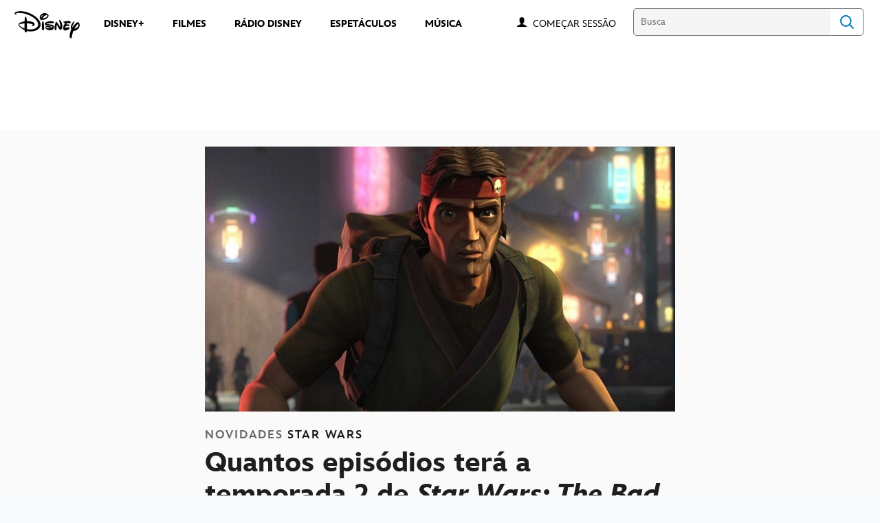

--- FILE ---
content_type: text/html;charset=utf-8
request_url: https://www.disney.com.br/novidades/quantos-episodios-tera-a-temporada-2-de-star-wars-the-bad-batch?int_cmp=historia_fennec_shand
body_size: 73190
content:
<!DOCTYPE html>
<!--

    "We keep moving forward, opening up new doors and
      doing new things, because we're curious ...
        and curiosity keeps leading us down new paths."

                              Walt Disney

-->
<html class="no-js" version="HTML+RDFa 1.1" lang="pt-BR">
<head prefix="fb: http://ogp.me/ns/fb# og: http://ogp.me/ns#" dir="ltr">
  <meta name="viewport" content="width=device-width,initial-scale=1">
<link rel="shortcut icon" href="https://static-mh.content.disney.io/matterhorn/assets/favicon-94e3862e7fb9.ico">
<link rel="apple-touch-icon" href="https://static-mh.content.disney.io/matterhorn/assets/apple-touch-icon-2747f4e2a5dd.png">
<link rel="alternate" hreflang="pt-br" href="https://www.disney.com.br/novidades/quantos-episodios-tera-a-temporada-2-de-star-wars-the-bad-batch">
<link rel="alternate" hreflang="es" href="https://www.disneylatino.com/novedades/cuantos-capitulos-tendra-the-bad-batch-temporada-2">
<meta name="description" content="A Força Clone 99 continua a navegar em sua jornada pelo Império após a queda da República na nova temporada da produção feita pela Lucasfilm.">
  
  <script type="text/javascript">this.__dataLayer={"page":{"page_id":"5f0fb67798bd540e3fcf313f","page_name":"latam:disney.com.br","page_title":"Quantos episódios terá a temporada 2 de 'Star Wars: The Bad Batch' | Disney Brasil","page_url":"www.disney.com.br/novidades/quantos-episodios-tera-a-temporada-2-de-star-wars-the-bad-batch","platform":"web","slug":"novidades/quantos-episodios-tera-a-temporada-2-de-star-wars-the-bad-batch","story_id":"5f0fb67798bd540e3fcf313f","vendorFlags":{}},"site":{"baseDomain":"disney.com.br","business_unit":"latam","business_unit_code":"","cms_version":"MH","language":["pt-BR","pt"],"portal":"matterhorn","property_code":"","region":"latam","country":"inc-br","site":"www.disney.com.br","cds":1,"otguid":null,"nsl":"2"},"privacy":{"cds":1}};</script>
  <script src="https://dcf.espn.com/TWDC-DTCI/prod/Bootstrap.js" type="text/javascript"></script>
  <title>Quantos episódios terá a temporada 2 de &#39;Star Wars: The Bad Batch&#39; | Disney Brasil</title>
  <script src="https://static-mh.content.disney.io/matterhorn/assets/jquery-dc8b911876ec.js" type="text/javascript"></script>
  <meta name="dprivacy.classification" content="ff">
<link rel="preconnect" href="//static-mh.content.disney.io">
<link rel="preconnect" href="//lumiere-a.akamaihd.net">
<link rel="preconnect" href="//kaltura.akamaized.net">
<link rel="preconnect" href="//cdnapisec.kaltura.com">
<link rel="preconnect" href="//a.dilcdn.com">
<link rel="preload" href="https://static-mh.content.disney.io/matterhorn/assets/matterhorn/sans/matterhorn-regular-eed88f0756d6.woff" as="font" type="font/woff" crossorigin="anonymous">
<link rel="preload" href="https://static-mh.content.disney.io/matterhorn/assets/application-50b5947c6f39.css" as="style" type="text/css" crossorigin="anonymous">
<link rel="stylesheet" href="https://static-mh.content.disney.io/matterhorn/assets/application-50b5947c6f39.css" type="text/css">
<link rel="stylesheet" href="https://static-mh.content.disney.io/matterhorn/assets/modules/background_styles-1903f7131478.css" type="text/css">
<link rel="stylesheet" href="https://static-mh.content.disney.io/matterhorn/assets/modules/rich_article-6254735ee895.css" type="text/css">
<link rel="stylesheet" href="https://static-mh.content.disney.io/matterhorn/assets/modules/rich_text-aac3153a7742.css" type="text/css">
<link rel="stylesheet" href="https://static-mh.content.disney.io/matterhorn/assets/modules/headlines-3ec888e41142.css" type="text/css">
<link rel="stylesheet" href="https://static-mh.content.disney.io/matterhorn/assets/modules/links_footer-98f6b9dd34c1.css" type="text/css">
<link rel="stylesheet" href="https://static-mh.content.disney.io/matterhorn/assets/themes/incredibles/modules/rich_article-5910cdbd95c2.css" id="base-theme-styles" class="incredibles"><link rel="stylesheet" href="https://static-mh.content.disney.io/matterhorn/assets/themes/incredibles/modules/rich_text-532b5e51d17a.css" id="base-theme-styles" class="incredibles"><link rel="stylesheet" href="https://static-mh.content.disney.io/matterhorn/assets/themes/incredibles/modules/headlines-bed7cb272465.css" id="base-theme-styles" class="incredibles"><link rel="stylesheet" href="https://static-mh.content.disney.io/matterhorn/assets/themes/incredibles/application-3403f7d29806.css" id="base-theme-styles" class="incredibles">

<link rel="stylesheet" type="text/css" href="https://static-mh.content.disney.io/matterhorn/assets/goc/disneyuschrome-a2b75e306208.css"><link rel="stylesheet" type="text/css" href="https://static-mh.content.disney.io/matterhorn/assets/goc/disneyuschrome-desktop-e34d2438f086.css" media="(min-width: 769px)"><link rel="stylesheet" type="text/css" href="https://static-mh.content.disney.io/matterhorn/assets/goc/disneyuschrome-mobile-39fc724540e9.css" media="(max-width: 768px)"><link rel="stylesheet" type="text/css" href="https://static-mh.content.disney.io/matterhorn/assets/goc/lib/incredibles_search-24807f0c54c2.css"><!--[if lt IE 9]><link rel="stylesheet" type="text/css" href="https://static-mh.content.disney.io/matterhorn/assets/goc/disneyuschrome-desktop-e34d2438f086.css"><![endif]--><style type="text/css">        .goc-icn-login, .goc-icn-login-bar{ background-image:url([data-uri]);  background-size: 32px }
        html.goc-no-data-uri .goc-icn-login, html.goc-no-data-uri .goc-icn-login-bar{ background-image:url(https://lumiere-a.akamaihd.net/v1/images/account-icon_2a4e55a7.png?U=%5Bobject+Object%5D&sc=1) }
        @media (-webkit-min-device-pixel-ratio: 1.5), (min-resolution: 144dpi) {
          .goc-icn-login, .goc-icn-login-bar{ background-image:url([data-uri]); }
        }

@media (-webkit-min-device-pixel-ratio: 1.5), (min-resolution: 144dpi) {
}
.bar-dropdown-content .goc-thumb-link{ height: 500px; }
#goc-desktop-global .goc-desktop:hover .bar-dropdown-content{max-height: 532px;}

@media (-webkit-min-device-pixel-ratio: 1.5), (min-resolution: 144dpi) {
}</style><script type="text/javascript">!function(e){"use strict";var t=e.GOC=e.GOC||{};t.queue=t.queue||[],t.opts=t.opts||{}}(this),GOC.load=function(e,t){"use strict";var n=document,o=n.getElementsByTagName("script")[0],s=n.createElement("script");s.type="text/javascript",s.async="async",s.onload=s.onreadystatechange=function(e,n){var o=this,s=o.readyState,r=o.parentNode;!r||!n&&s&&"complete"!==s&&"loaded"!==s||(r.removeChild(this),!n&&t&&t())},s.src=e,o.parentNode.insertBefore(s,o),s=n=o=null},function(e){"use strict";var t=e.encodeURIComponent;e.GOC.load("//a.dilcdn.com/g/domains/"+t(e.location.hostname)+".js")}(this),function(e){"use strict";var t=e.GOC,n=e.encodeURIComponent;t.defopts=function(e){0===Object.keys(t.opts).length&&(t.opts=e)},t.ao=function(e){var o=[],s=t.opts,r=s.footer;if(s.lang&&o.push("lang="+n(s.lang)),s.cds&&o.push("cds"),s.searchtype&&o.push("searchtype="+n(s.searchtype)),s.hide_desktop_menu&&o.push("hide_desktop_menu"),s.hide_search&&o.push("hide_search"),r)for(var a in r)if(r.hasOwnProperty(a))if("object"==typeof r[a])for(var i in r[a])r[a].hasOwnProperty(i)&&o.push("footer["+a+"]["+i+"]="+encodeURIComponent(r[a][i]));else o.push("footer["+encodeURIComponent(a)+"]="+encodeURIComponent(r[a]));return o.length&&(e+=(e.indexOf("?")<0?"?":"&")+o.join("&")),e}}(this),GOC.css=function(e){"use strict";var t=document,n=t.createElement("style"),o=t.getElementsByTagName("head")[0],s=(o||t).getElementsByTagName("script")[0];e&&(n.setAttribute("type","text/css"),s?s.parentNode.insertBefore(n,s):o.appendChild(n),n.styleSheet?n.styleSheet.cssText=e:n.appendChild(t.createTextNode(e)))},function(e,t){"use strict";var n=e.GOC,o=e.screen,s=e.document,r=s.documentElement,a=function(){var e,n,r,a,i,c=o&&o.fontSmoothingEnabled;if(c!==t)return c;try{for(e=s.createElement("canvas"),e.width=e.height=32,n=e.getContext("2d"),n.textBaseline="top",n.font="32px Arial",n.fillStyle=n.strokeStyle="black",n.fillText("O",0,0),r=0;r<32;r++)for(a=0;a<32;a++)if(255!==(i=n.getImageData(r,a,1,1).data[3])&&0!==i)return!0;return!1}catch(e){return t}},i=function(e){var t=s.createElement("div");t.innerHTML="M",t.style.fontFamily=e,r.insertBefore(t,r.firstChild),r.clientWidth,r.removeChild(t)};n.pf=function(e,t){!0===a()&&(n.css(e),i(t))}}(this),function(e){"use strict";e.GOC.noAnalyticsOnHover=!0}(this);GOC.pf("@font-face{font-family:'Matterhorn';src:url(\"https://static-mh.content.disney.io/matterhorn/assets/m4-7e766c2825c7.eot#\") format(\"eot\"),url(\"https://static-mh.content.disney.io/matterhorn/assets/m4-b366701d6945.woff\") format(\"woff\"),url(\"https://static-mh.content.disney.io/matterhorn/assets/m4-ac909dff444f.ttf\") format(\"truetype\"),url(\"https://static-mh.content.disney.io/matterhorn/assets/m4-3d636e3b4270.svg#Matterhorn\") format(\"svg\");font-weight:400;font-style:normal}\n","Matterhorn");GOC.opts.cds=false;GOC.opts.bg="light";GOC.opts.footer={"comscore":"Disney Entertainment","translations":{"find_us_on":"Curta no"}};GOC.opts.hide_desktop_menu=true;GOC.opts.hide_search=false;GOC.opts.searchtype="incredibles_search";GOC.load("https://static-mh.content.disney.io/matterhorn/assets/goc/disneyuschrome-0dfb00f3aea6.js");GOC.a="//a.dilcdn.com/g/inc-br/home/sac/";GOC.cart="//a.dilcdn.com/g/inc-br/cart/";GOC.incredibles_search="//a.dilcdn.com/g/inc-br/home/incredibles_search/";</script>
<link rel="canonical" href="https://www.disney.com.br/novidades/quantos-episodios-tera-a-temporada-2-de-star-wars-the-bad-batch">
<meta property="fb:app_id" content="542055585939314">
<meta property="og:title" content="Quantos episódios terá a temporada 2 de &#39;Star Wars: The Bad Batch&#39;">
<meta property="og:description" content="A Força Clone 99 continua a navegar em sua jornada pelo Império após a queda da República na nova temporada da produção feita pela Lucasfilm.">
<meta property="og:type" content="website">
<meta property="og:site_name" content="Disney Brasil">
<meta property="og:url" content="https://www.disney.com.br/novidades/quantos-episodios-tera-a-temporada-2-de-star-wars-the-bad-batch">
<meta property="og:image" content="https://lumiere-a.akamaihd.net/v1/images/star-wars-the-bad-batch-cornered_def2475c.jpeg?region=369%2C0%2C542%2C542">
<script type="application/ld+json">{"@context":"http://schema.org","@type":"CollectionPage","description":"A Força Clone 99 continua a navegar em sua jornada pelo Império após a queda da República na nova temporada da produção feita pela Lucasfilm.","url":"https://www.disney.com.br/novidades/quantos-episodios-tera-a-temporada-2-de-star-wars-the-bad-batch","inLanguage":["pt-BR","pt"],"name":"Quantos episódios terá a temporada 2 de 'Star Wars: The Bad Batch'","mainEntity":{"@context":"http://schema.org","@type":"ItemList","itemListElement":[{"@context":"http://schema.org","@type":"ListItem","url":"https://www.disney.com.br/novidades/novidades/d23-brasil-uma-experiencia-disney-encerrou-hoje-com-um-terceiro-dia-repleto-de-novidades-internacionais-e-producoes-brasileiras","position":1},{"@context":"http://schema.org","@type":"ListItem","url":"https://www.disney.com.br/novidades/novidades/segundo-dia-da-d23-brasil-uma-experiencia-disney-lucasfilm-20th-century-e-marvel-studios","position":2},{"@context":"http://schema.org","@type":"ListItem","url":"https://www.disney.com.br/novidades/novidades/a-d23-brasil-uma-experiencia-disney-surpreendeu-os-fas-em-seu-primeiro-dia","position":3},{"@context":"http://schema.org","@type":"ListItem","url":"https://www.disney.com.br/novidades/novidades/a-d23-brasil-uma-experiencia-disney-esta-chegando","position":4},{"@context":"http://schema.org","@type":"ListItem","url":"https://www.disney.com.br/novidades/novidades/detalhes-da-d23-brasil-uma-experiencia-disney-revelados","position":5},{"@context":"http://schema.org","@type":"ListItem","url":"https://www.disney.com.br/novidades/perguntas-frequentes-faq-d23-brasil","position":6},{"@context":"http://schema.org","@type":"ListItem","url":"https://www.disney.com.br/novidades/novidades/disney-anuncia-data-de-venda-de-ingressos-para-a-d23-brasil","position":7},{"@context":"http://schema.org","@type":"ListItem","url":"https://www.disney.com.br/novidades/novidades/disney-traz-a-experiencia-d23-para-o-brasil-em-novembro-de-2024","position":8},{"@context":"http://schema.org","@type":"ListItem","url":"https://www.disney.com.br/novidades/quiz-qual-dos-elementos-e-voce","position":9},{"@context":"http://schema.org","@type":"ListItem","url":"https://www.disney.com.br/novidades/prepare-se-para-a-nova-temporada-de-loki-com-lendas-da-marvel","position":10}],"numberOfItems":10},"publisher":{"@id":"https://www.disney.com.br/#publisher"},"copyrightHolder":{"@id":"https://www.disney.com.br/#publisher"},"sourceOrganization":{"@id":"https://www.disney.com.br/"},"copyrightYear":2026}</script>
<script type="application/ld+json">{"@context":"http://schema.org","@type":"NewsArticle","headline":"Quantos episódios terá a temporada 2 de Star Wars: The Bad Batch","datePublished":"2023-01-02T04:00:00.000-08:00","dateModified":"2023-04-03T04:28:09.000-07:00","image":"https://lumiere-a.akamaihd.net/v1/images/star-wars-the-bad-batch-cornered_def2475c.jpeg?region=369%2C0%2C542%2C542","author":{"@type":"Person","name":""},"publisher":{"@type":"Organization","name":"Disney News","logo":{"@type":"ImageObject","url":null}},"description":"A Força Clone 99 continua a navegar em sua jornada pelo Império após a queda da República na nova temporada da produção feita pela Lucasfilm.","mainEntityOfPage":"https://www.disney.com.br/novidades/quantos-episodios-tera-a-temporada-2-de-star-wars-the-bad-batch","articleBody":"Na 2ª temporada de Star Wars: The Bad Batch, meses se passaram desde os eventos em Kamino e os \"Mal Feitos\" continuam a navegar em sua jornada pelo Império após a queda da República. Ao longo da nova fase, eles encontrarão amigos e novos inimigos. Tudo isso ocorre enquanto assumem uma variedade de missões emocionantes como mercenários que os levam a lugares novos, inesperados e perigosos.Isso e muito mais você encontrará na nova temporada de Star Wars: The Bad Batch, que estreia exclusivamente no Disney+ em 4 de janeiro. The Bad Batch | Trailer Oficial Legendado | Temporada 2 | Disney+ Star Wars: The Bad Batch: quantos episódios terá a temporada 2?A 2ª temporada de Star Wars: The Bad Batch terá 16 episódios que serão disponibilizados no Disney+. O primeiro episódio estreia no dia 4 de janeiro, às 4h no Brasil (horário de Brasília). A primeira temporada da série derivada do universo Star Wars também pode ser revista, na íntegra, no serviço de streaming."}</script>
<script type="text/javascript">this.Disney={"portal":"www.disney.com.br","profileBase":null,"locales":["pt-BR","pt"],"didOptions":{"responderPage":"https://www.disney.com.br/_did/","enableTop":false,"langPref":"pt-BR","clientId":"WDI-DISNEYBRASIL.WEB","cssOverride":"","language":"en-US","environment":"prod","redirectUri":"https://www.disney.com.br/auth/callback"},"cto":{"country":"","contentDescription":"","contentType":"","property":"","propertyId":"","buId":"","buCode":"","region":"latam","intBreadcrumbs":"","categoryCode":"latam","account":"wdgintbr","brandSegment":"family","cmsId":"MH","program":"","sponsor":"","siteCode":"disney.com.br","comscorekw":"disneycombr","pageName":"quantos-episodios-tera-a-temporada-2-de-star-wars-the-bad-batch","breadcrumbs":"novidades:quantos-episodios-tera-a-temporada-2-de-star-wars-the-bad-batch"},"market_code":"inc-br","browser_warning_versions":[],"dossierBase":null,"rtl":false,"env":"production","config_bundle_schema_data":{"oneid_version":"v4","video_player_version":"5.5.21","style_theme":"light","classification":{"audience":"family","privacy_law":"none","publisher_v_advertiser":"advertiser","gpc":"2"},"global_site_messaging":{"close_button_display":"button"},"global_no_referrer_exceptions":["disneyplus.com"]},"ctoOptions":null};</script>
<script src="https://static-mh.content.disney.io/matterhorn/assets/head-317bbeaeef25.js" type="text/javascript"></script>
<script type="text/javascript"></script>
<script type="text/javascript">Disney.adSystem='dfp'</script>
<script type="text/javascript">Disney.consentPolicy={}</script>
<script src="https://a.espncdn.com/players/web-player-bundle/5.5.7/espn-web-player-bundle.min.js" type="text/javascript"></script><script src="https://cdn.registerdisney.go.com/v4/OneID.js" type="text/javascript" id="oneid-script" async=""></script>
</head>
<body dir="ltr" data-ad_system="dfp" data-cto-region="latam" >
  <div id="style-pack-theming"><style type="text/css">

   /* base-level page background styles */
    .body-bg{ opacity: 1; }
      .body-bg .main, .body-bg .safety-color{ background-color: #ffffff; }



    
     /* secondary module-level color theme */
      .module.secondary-theme:not(.skip-styles) h1:not(.skip-text-styles), .module.secondary-theme:not(.skip-styles) h1:not(.skip-text-styles) a, .module.secondary-theme:not(.skip-styles) h2:not(.skip-text-styles), .module.secondary-theme:not(.skip-styles) h2 span:not(.skip-text-styles), .module.secondary-theme:not(.skip-styles) h2:not(.skip-text-styles) a, .module.secondary-theme.list_module_featured:not(.skip-styles) h3:not(.skip-text-styles), .module.secondary-theme.list_module_featured:not(.skip-styles) h3:not(.skip-text-styles) a, .module.secondary-theme:not(.skip-styles) .accent-color{ color: #ffffff; }
      .module.secondary-theme:not(.skip-styles) .publish-date:not(.skip-text-styles), .module.secondary-theme:not(.skip-styles) .publish-date-standalone:not(.skip-text-styles), .module.secondary-theme:not(.skip-styles) .category-labels:not(.skip-text-styles) .secondary, .module.secondary-theme:not(.skip-styles) .category-labels:not(.skip-text-styles) .primary, .module.secondary-theme:not(.skip-styles) p:not(.skip-text-styles), .module.secondary-theme:not(.skip-styles) ul:not(.skip-text-styles), .module.secondary-theme:not(.skip-styles) li:not(.skip-text-styles), .module.secondary-theme:not(.skip-styles) ol:not(.skip-text-styles), .module.secondary-theme:not(.skip-styles) .base-color, .module.secondary-theme:not(.skip-styles) .entity-details h3:not(.skip-text-styles), .module.secondary-theme:not(.skip-styles) .entity-container:not(.title-overlay) .entity-details .title, html.no-touch .module.secondary-theme:not(.skip-styles) .entity-container.links-out:not(.skip-hover):not(.title-overlay) .entity-details a:hover .title, .module.secondary-theme:not(.skip-styles) .entity-container:not(.title-overlay) .entity-details .ptitle{ color: #ffffff; }
      .module.secondary-theme:not(.skip-styles) a:not(.skip-text-styles), .module.secondary-theme:not(.skip-styles) a.entity-link:hover h3:not(.skip-text-styles), .module.secondary-theme:not(.skip-styles) .button.transparent:not(.skip-text-styles){ color: #ffffff; }
    /* primary buttons aka first buttons */
    .module.secondary-theme:not(.skip-styles) button.large, .module.secondary-theme:not(.skip-styles) .button.large, .module.secondary-theme:not(.skip-styles) .content-overlay .cta-links-container .cta-item .button.large{
      
      
    }
        /* primary buttons hover state */
    .module.secondary-theme:not(.skip-styles) button.large:hover, .module.secondary-theme:not(.skip-styles) .button.large:hover, .module.secondary-theme:not(.skip-styles) .content-overlay .cta-links-container .cta-item .button.large:hover{
      
      
      
    }
        /* secondary buttons aka second buttons */
    .module.secondary-theme:not(.skip-styles) button.large.secondary, .module.secondary-theme:not(.skip-styles) .button.large.secondary, .module.secondary-theme:not(.skip-styles) .content-overlay .cta-links-container .cta-item .button.large.secondary{
      
      
    }
        /* secondary buttons hover state */
    .module.secondary-theme:not(.skip-styles) button.large.secondary:hover, .module.secondary-theme:not(.skip-styles) .button.large.secondary:hover, .module.secondary-theme:not(.skip-styles) .content-overlay .cta-links-container .cta-item .button.large.secondary:hover{
      
      
      
      
    }
    
  
   /* page-level entity styles */

  </style>
</div>
  <div id="takeover-styles-default"><style type="text/css">
  /* style-pack-configured takeover styles */



  @media screen and (min-width: 1025px){
        .takeover-area .overlay.default .main-color{ background-color: #ffffff; }

        .takeover-area .overlay.default .safety-color .color-block{ background-color: #ffffff;}





      #nav-logo, #nav-local li a, aside.gpt.pushdown, #chrome-controls{ color: #fff; }
      #chrome-controls .chrome-controls-icon{ border-color: transparent #fff #fff transparent; }
      #nav-local li a.active{ color: #b2dfff; }
  }



   
    @media screen and (min-width: 1025px){
      #nav-logo{ background-image: url(https://static-mh.content.disney.io/matterhorn/assets/logos/nav_logo-89193ebe6563.png);}
    }
    @media screen and (-webkit-min-device-pixel-ratio: 1.5) and (min-width: 1025px), screen and (min-resolution: 144dpi) and (min-width: 1025px){
      #nav-logo{ background-image: url(https://static-mh.content.disney.io/matterhorn/assets/logos/nav_logo@2x-25d10ad375dd.png);}
    }
</style>
</div>
  <div id="takeover-styles-module-override"></div>
  <div class="goc-el goc-bg-light  goc-overlay" role="region" aria-labelledby="nav-e" id="goc-menu">
  <div class="goc-bound goc-col">

    <ul id="goc-user-mobile">
      <li class="goc-login goc-dropdown">
      <span class="trigger-menu" data-event="login"><a class="goc-icn-login" href="javascript:void(0);"><u>Começar sessão</u></a></span>
      </li>

      <li class="goc-logout goc-dropdown">
      <span class="trigger-menu" data-event="logout">
        <a class="goc-icn-login" href="javascript:void(0);"><u>Encerrar sessão</u></a>
      </span>
      </li>

    </ul>

    <ul class="menu-section">
      <li class="menu-section-heading"><a href="https://www.disneyplus.com?cid=DTCI-Synergy-DisneyBR-Site-Awareness-LatamOnGoing-BR-DisneyPlus-NA-SSLA-GlobalNav-BRSite-GlobalChrome-NA" tab-index="0" aria-expanded="false" aria-controls="DISNEY+-dropdown" class="goc-mobile goc-icn-0"><u>DISNEY+</u></a></li>
      <ul class="goc-mobile menu-subsection" role="region" aria-labelledby="DISNEY+-control" id="DISNEY+-region">
          <li><a href="https://www.disneyplus.com?cid=DTCI-Site-DisneyBR-Site-Awareness-LatamOnGoing-BR-DisneyPlus-NA-SSLA-GlobalNav-BRSite-GlobalChrome-NA" class="goc-mobile"><u>Assinar o Disney+</u></a></li>
          <li><a href="https://help.disneyplus.com/csp" class="goc-mobile"><u>Central de Ajuda</u></a></li>
          <li><a href="https://www.disney.com.br/disney-plus-beneficios+" class="goc-mobile"><u>Benefícios Disney+</u></a></li>
      </ul>
    </ul>
    <ul class="menu-section">
      <li class="menu-section-heading"><a href="https://tickets.disney.com.br/" tab-index="0" aria-expanded="false" aria-controls="FILMES-dropdown" class="goc-mobile goc-icn-1"><u>FILMES</u></a></li>
      <ul class="goc-mobile menu-subsection" role="region" aria-labelledby="FILMES-control" id="FILMES-region">
      </ul>
    </ul>
    <ul class="menu-section">
      <li class="menu-section-heading"><a href="https://radiodisney.com.br/" tab-index="0" aria-expanded="false" aria-controls="RÁDIO DISNEY-dropdown" class="goc-mobile goc-icn-2"><u>RÁDIO DISNEY</u></a></li>
      <ul class="goc-mobile menu-subsection" role="region" aria-labelledby="RÁDIO-DISNEY-control" id="RÁDIO-DISNEY-region">
      </ul>
    </ul>
    <ul class="menu-section">
      <li class="menu-section-heading"><a href="https://www.disney.com.br/music" tab-index="0" aria-expanded="false" aria-controls="MAIS-dropdown" class="goc-mobile goc-icn-3"><u>MAIS</u></a></li>
      <ul class="goc-mobile menu-subsection" role="region" aria-labelledby="MAIS-control" id="MAIS-region">
          <li><a href="https://www.disney.com.br/music" class="goc-mobile"><u>MÚSICA</u></a></li>
          <li><a href="https://www.disney.com.br/espetaculos" class="goc-mobile"><u>ESPETÁCULOS</u></a></li>
      </ul>
    </ul>

  </div>
</div>
<div id="goc-body" class="goc-main-body">  <button id="goc-skip-nav" class="goc-bg-light goc-el">Skip Navigation</button>
  <div class="goc-el goc-bg-light " id="goc-bar" role="banner">
    <div class="goc-bound" role="navigation" aria-labelledby="goc-desktop-global">
      <ul id="goc-desktop-global" class="goc-desktop-global goc-left " role="list">
              <li class="goc-desktop goc-menu goc-left-0" role="listitem">
                <a class="goc-wide-link" id="disney-image"  href="https://www.disney.com.br/" class="goc-logo-image">
                    <img alt="Disney" src=https://static-mh.content.disney.io/matterhorn/assets/goc/disney_logo_dark@2x-45d70f7dd57b.png class="disney-img" >
                <u>Disney</u></a>
              </li>
              <li class="goc-desktop bar-dropdown" role="listitem">
                <a href="https://www.disneyplus.com?cid=DTCI-Synergy-DisneyBR-Site-Awareness-LatamOnGoing-BR-DisneyPlus-NA-SSLA-GlobalNav-BRSite-GlobalChrome-NA" aria-expanded="false" id="DISNEY+-dropdown" aria-controls="DISNEY+-dropdown" class="bar-dropdown-link link-url"><u>DISNEY+</u></a>
                <div class="bar-dropdown-container" role="region" aria-labelledby="DISNEY+-dropdown" id="DISNEY+-region-desktop">
                  <ul class="bar-dropdown-content">
                        <li class="bar-dropdown-link-wrap">
                          <a href="https://www.disneyplus.com?cid=DTCI-Site-DisneyBR-Site-Awareness-LatamOnGoing-BR-DisneyPlus-NA-SSLA-GlobalNav-BRSite-GlobalChrome-NA" class="bar-dropdown-link child-link "><u>Assinar o Disney+</u></a>
                        </li>
                        <li class="bar-dropdown-link-wrap">
                          <a href="https://help.disneyplus.com/csp" class="bar-dropdown-link child-link "><u>Central de Ajuda</u></a>
                        </li>
                        <li class="bar-dropdown-link-wrap">
                          <a href="https://www.disney.com.br/disney-plus-beneficios" class="bar-dropdown-link child-link "><u>Benefícios Disney+</u></a>
                        </li>
                  </ul>
                </div>
              </li>
              <li class="goc-desktop goc-parks goc-left-2" role="listitem">
                <a class="goc-wide-link"  href="https://tickets.disney.com.br/" class="goc-logo-image">
                   
                <u>FILMES </u></a>
              </li>
              <li class="goc-desktop goc-parks goc-left-3" role="listitem">
                <a class="goc-wide-link"  href="https://radiodisney.com.br/" class="goc-logo-image">
                   
                <u>RÁDIO DISNEY</u></a>
              </li>
              <li class="goc-desktop goc-parks goc-left-4" role="listitem">
                <a class="goc-wide-link"  href="https://www.disney.com.br/espetaculos" class="goc-logo-image">
                   
                <u>ESPETÁCULOS</u></a>
              </li>
              <li class="goc-desktop goc-parks goc-left-5" role="listitem">
                <a class="goc-wide-link"  href="https://www.disney.com.br/music" class="goc-logo-image">
                   
                <u>MÚSICA</u></a>
              </li>
          <li class="goc-desktop bar-dropdown goc-more goc-hidden" role="listitem" id="goc-bar-more-dropdown">
              <a class="more-dropdown-link" tabindex="0"><u>Mais</u></a>
              <div class="bar-dropdown-container" role="region" aria-labelledby="more-control" id="more-region">
                <ul class="bar-dropdown-content" id="more-dropdown-container">
                </ul>
              </div>
          </li>
      </ul>

      <ul id="goc-user">
        <li class="goc-login">
          <span class="goc-icn-login-bar"></span>
          <span class="login-title-link trigger-base" data-event="login" role="button" onclick="">
            <a href="javascript:void(0);" class="login-link"><u>Começar sessão</u></a>
          </span>
        </li>


        <li class="goc-logout">
          <span class="trigger-base" data-event="logout" role="button" onclick="">
            <a href="javascript:void(0);"><u>Encerrar sessão</u></a>
          </span>
      </ul>

      <form class="goc-search" action="//www.disney.com.br/search" method="GET" id="goc-search-container">
        <input type="hidden" name="o" value="home">
        <input type="text" name="q" id="goc-instant-search-input" class="instant-search-input show-overlay" aria-label="Busca" placeholder="Busca">
        <button type="submit" class="bar-search-icon-img ada-el-focus" value="" tabindex="0" aria-label="">
          Search
          <img src="https://static-mh.content.disney.io/matterhorn/assets/goc/inc-search-input-icon-blue-331475a2cf98.svg" alt="search-icon">
        </button>
      </form>
    </div>
  </div>
  <div class="goc-search-overlay"></div>
<div id="goc-nav" class="goc-el goc-bg-light ">
  <a id="goc-logo" title="Disney" href="https://www.disney.com.br/"></a>
  
  <span id="goc-e" role="button" title="Navigate" aria-label=""></span>
</div>
<script type="text/javascript">GOC.queue.push(["trigger","accept:base"]);</script>
  
    <div id="nav-local" class="nav-local exclude-local-chrome  goc-bg-light">
    <div class="bound">
      <button aria-controls="goc-menu" aria-expanded="false" id="nav-e" role="button" title="Navigate"></button>
      <a href="https://www.disney.com.br" aria-label="Disney " title="Disney " class="nav-logo disable_image"
        
          
          id="nav-logo"><img src="https://static-mh.content.disney.io/matterhorn/assets/logos/disney_logo_dark-baa807690db7.png" alt="Disney " height=34 width=83><span></span>
      </a>
      <ul>
      </ul>
        <span id="search_cancel_text">Cancel</span>
    </div>
  </div>

  

    <script src="https://static-mh.content.disney.io/matterhorn/assets/application-4f0d74de975f.js" type="text/javascript"></script>
<script src="https://static-mh.content.disney.io/matterhorn/assets/domains/disney.com.br/application-d41d8cd98f00.js" type="text/javascript"></script>
    <div id="base-bg"
          class="
                 
                 ">
   </div>
    <div id="secondary-bg"
          class="
                 
                 ">
   </div>
    <div id="burger-container" >
      <div class="background-styles ">
          <div class="site-default-gradient">
            <div class="safety-color"></div>
          </div>
      
          <div class="body-bg">
            <div class="safety-color"></div>
            <div class="main"></div>
            <div class="color-fade"></div>
          </div>
      
          <div id="takeover-colors" class="takeover-area">
            <div class="overlay default">
              <div class="safety-color">
                <div class="color-block"></div>
              </div>
              <div class="main-color"></div>
              <div class="repeating repeating-color"></div>
              <div class="fade-out"></div>
            </div>
            <div class="overlay module-override">
              <div class="safety-color">
                <div class="color-block"></div>
              </div>
              <div class="main-color"></div>
              <div class="repeating repeating-color"></div>
              <div class="fade-out"></div>
            </div>
          </div>
      </div>
      <div id="nav-body">
        <div id="main"><article id="burger" class="frozen">
<style type="text/css">

  <!-- /* background_styles module 0-1 */ -->

  
  

  
  
  
  
</style>
        <section class="module background_styles transparent primary-theme light  bun" id="ref-0-1">
          
          <div class="background-styles ">
    <div id="takeover-images" class="takeover-area">
      <div class="overlay default">
        <div class="repeating repeating-image"></div>
        <div class="main-image"></div>
      </div>
      <div class="overlay module-override">
        <div class="repeating repeating-image"></div>
        <div class="main-image"></div>
      </div>
    </div>
</div>

        </section><style type="text/css">

  <!-- /* pushdown module 1-0 */ -->

  
  
    
  
  
  
  
</style>
        <section class="module pushdown  header-left span-full-screen content-span-full-screen primary-theme light  bun" id="ref-1-0">
          
          <div id="nav-pushdown">
  
  
</div>

        </section><style type="text/css">

  <!-- /* inc_rich_article module 1-1 */ -->

   
    #ref-1-1{
    }





    

  

  
  
  
  
</style>
        <section class="module inc_rich_article  span-full-screen content-span-full-screen primary-theme light  " id="ref-1-1">
          
          <div class="bound">


        <div class="featured-image">
                <noscript><img src="https://lumiere-a.akamaihd.net/v1/images/star-wars-the-bad-batch-cornered_def2475c.jpeg?region=158,0,964,542" alt="Quantos episódios terá a temporada 2 de &#39;Star Wars: The Bad Batch&#39;" width="100%"                        data-width="964" 
                      data-height="542" 
                      data-aspect_ratio="0.5622" 
                      data-orientation="landscape" 
                      
                      data-legacy="true"
></noscript>
        </div>

    <div class="headline-area">
          <h5 class="category-labels"><span class="primary">Novidades</span> <span class="secondary">Star Wars</span></h5>

        <h1 >Quantos episódios terá a temporada 2 de <i>Star Wars: The Bad Batch</i></h1>

    </div>


        <div class="publish-date">2 de janeiro de 2023</div>

    <div class="article-meta">
        <div class="author-by-line">
          
        </div>
        <div class="publish-date-standalone">2 de janeiro de 2023</div>
    </div>

    <div class="content-area">

      <div class="text-content rich-text-container full-width-text">
            <div class="summary"><h2><i>A Força Clone 99 continua a navegar em sua jornada pelo Império após a queda da República na nova temporada da produção feita pela Lucasfilm.</i></h2></div>
          <br><p>Na <b>2ª temporada</b> de<a href="https://disney.com.br/novidades/o-que-the-bad-batch-nos-ensina-sobre-a-historia-de-star-wars" target="_blank" rel="noopener noreferrer"><b><i> Star Wars: The Bad Batch</i></b></a>, meses se passaram desde os eventos em <b>Kamino </b>e os "Mal Feitos" continuam a navegar em sua jornada pelo Império após a<b> queda da República</b>. </p><p>Ao longo da nova fase, eles encontrarão amigos e novos inimigos. Tudo isso ocorre enquanto assumem uma variedade de missões emocionantes como mercenários que os levam a lugares novos, inesperados e perigosos.</p><p>Isso e muito mais você encontrará na nova temporada de <b><i>Star Wars: The Bad Batch</i></b>, que estreia exclusivamente no <a href="https://www.disneyplus.com/?cid=DTCI-Synergy-DisneyBR-Site-Awareness-LatamOnGoing-BR-DisneyPlus-NA-PTBR-ArticleLink-ArticleLink-DisneyBR-NA" target="_blank" rel="noopener noreferrer"><b>Disney+</b></a> em 4 de janeiro.<br><br></p><p style="text-align: center;"><iframe width="560" height="315" src="https://secure.disney.com/embed/5e03c345e6c16ebd6b4f2a72?domain=www.disney.com.br" frameborder="0" allowfullscreen="" scrolling="no"></iframe><br><a href="https://www.disney.com.br/video/the-bad-batch-trailer-oficial-legendado-temporada-2-disney-plus"> The Bad Batch | Trailer Oficial Legendado | Temporada 2 | Disney+ </a></p><h2><b><br><i>Star Wars: The Bad Batch</i>: quantos episódios terá a temporada 2?</b></h2><p>A 2ª temporada de <a href="https://disney.com.br/novidades/e-a-realizacao-de-um-sonho-diz-brad-rau-diretor-de-star-wars-the-bad-batch" target="_blank" rel="noopener noreferrer"><b><i>Star Wars: The Bad Batch</i></b></a> terá <b>16 episódios</b> que serão disponibilizados no <a href="https://www.disneyplus.com/?cid=DTCI-Synergy-DisneyBR-Site-Awareness-LatamOnGoing-BR-DisneyPlus-NA-PTBR-ArticleLink-ArticleLink-DisneyBR-NA" target="_blank" rel="noopener noreferrer"><b>Disney+</b></a>. O primeiro episódio estreia no dia 4 de janeiro, às <b>4h no Brasil</b> (horário de Brasília). </p><p>A primeira temporada da série derivada do universo <a href="https://disney.com.br/novidades/star-wars-em-que-ordem-ver-os-filmes-e-series-da-franquia" target="_blank" rel="noopener noreferrer"><b><i>Star Wars</i></b></a> também pode ser revista, na íntegra, no serviço de streaming.</p>
      </div>


    </div>
</div>


        </section><style type="text/css">

  <!-- /* pushdown module 1-2 */ -->

  
  
    
  
  
  
  
</style>
        <section class="module pushdown  header-left span-full-screen content-span-full-screen primary-theme light  bun" id="ref-1-2">
          
          <div id="nav-pushdown">
  
  
</div>

        </section><style type="text/css">

  <!-- /* rich_text module 1-3 */ -->

   
    #ref-1-3{
    }





    

  
    
  
  
  
  
</style>
        <section class="module rich_text  header-left span-full-screen content-span-full-screen primary-theme light  " id="ref-1-3">
          

  <div class="bound ">
    
    <div class="rich-text-container">
      

        

        <div class="rich_text_body rich-text-enabled">
          <div class="rich-text-output" tabindex="0"><h4 style="text-align: center;">Quer receber todas as novidades de Star Wars?</h4></div>
              <div class="cta-links-container align-buttons-center " data-cta-type="button">
                  <span  class="cta-item " data-title="CADASTRE-SE AQUI">
                    <span class="btn-container">
                      
                      <a href="javascript:void(0);"
                        class="button large blue cta-link ada-el-focus
                               
                               
                               
                               
                              "
                        role="button"
                        data-title="CADASTRE-SE AQUI"
                        
                        data-event-link="newsletter"
                        data-context="newsletter"
                        data-source="Novedades"
                        data-nrt-promotion-id="LucasFilm"
                        data-oneid-meta-data=",Button,Quer receber todas as novidades de Star Wars?"
                        
                        
                        
                      >
                      
                        CADASTRE-SE AQUI
                      </a>
                    </span>
                  </span>
              </div>
        </div>
    </div>
  </div>

        </section><style type="text/css">

  <!-- /* headlines module 1-4 */ -->

   
    #ref-1-4{
    }





    

  

  
  
  
  
</style>
        <section class="module headlines  content-span-full-screen primary-theme light  " id="ref-1-4">
          
          <div class="bound   ">
  

    <li class="article lazy-deferred lazy-load">
      <div class="text-content">
          <div class="category-labels">
            <span class="primary">NOVIDADES</span>
            <span class="secondary">D23</span></div>

          <a href="https://www.disney.com.br/novidades/novidades/d23-brasil-uma-experiencia-disney-encerrou-hoje-com-um-terceiro-dia-repleto-de-novidades-internacionais-e-producoes-brasileiras"          data-title="D23 Brasil - Uma Experiência Disney encerrou hoje com um terceiro dia repleto de novidades internacionais e produções brasileiras"
>
            <h3 class="article-title"><i><b><strong>D23 BRASIL - UMA EXPERIÊNCIA DISNEY</strong></b></i><b><strong> ENCERROU HOJE</strong></b><i><b><strong> </strong></b></i><b><strong>COM UM TERCEIRO DIA REPLETO DE NOVIDADES INTERNACIONAIS E PRODUÇÕES BRASILEIRAS</strong></b><span style="overflow-wrap: break-word;">
</span></h3>
          </a>

        <p class="publish-date" >10 de novembro de 2024</p>
        <p class="publish-date-news longDate">10 de novembro de 2024</p>
        <p class="publish-date-news shortDate">10 de nov</p>
      </div>

    <a href="https://www.disney.com.br/novidades/novidades/d23-brasil-uma-experiencia-disney-encerrou-hoje-com-um-terceiro-dia-repleto-de-novidades-internacionais-e-producoes-brasileiras" class="ada-el-focus"          data-title="D23 Brasil - Uma Experiência Disney encerrou hoje com um terceiro dia repleto de novidades internacionais e produções brasileiras"
 tabindex="-1">
        <span class=" featured-image">
        </span>
    </a>

  </li>  <li class="article lazy-deferred lazy-load">
      <div class="text-content">
          <div class="category-labels">
            <span class="primary">NOVIDADES</span>
            <span class="secondary">D23</span></div>

          <a href="https://www.disney.com.br/novidades/novidades/segundo-dia-da-d23-brasil-uma-experiencia-disney-lucasfilm-20th-century-e-marvel-studios"          data-title="No segundo dia da D23 Brasil – Uma Experiência Disney, Lucasfilm, 20th Century e Marvel Studios revelaram prévias e novidades dos seus próximos lançamentos"
>
            <h3 class="article-title"><b><strong>NO SEGUNDO DIA DA </strong></b><i><b><strong>D23 BRASIL – UMA EXPERIÊNCIA DISNEY </strong></b></i><b><strong>LUCASFILM, 20TH CENTURY E MARVEL STUDIOS REVELARAM </strong></b><b><strong>PRÉVIAS E NOVIDADES DOS SEUS PRÓXIMOS LANÇAMENTOS</strong></b><span style="overflow-wrap: break-word;">
</span></h3>
          </a>

        <p class="publish-date" >9 de novembro de 2024</p>
        <p class="publish-date-news longDate">9 de novembro de 2024</p>
        <p class="publish-date-news shortDate">9 de nov</p>
      </div>

    <a href="https://www.disney.com.br/novidades/novidades/segundo-dia-da-d23-brasil-uma-experiencia-disney-lucasfilm-20th-century-e-marvel-studios" class="ada-el-focus"          data-title="No segundo dia da D23 Brasil – Uma Experiência Disney, Lucasfilm, 20th Century e Marvel Studios revelaram prévias e novidades dos seus próximos lançamentos"
 tabindex="-1">
        <span class=" featured-image">
        </span>
    </a>

  </li>  <li class="article lazy-deferred lazy-load">
      <div class="text-content">
          <div class="category-labels">
            <span class="primary">NOVIDADES</span>
            <span class="secondary">D23</span></div>

          <a href="https://www.disney.com.br/novidades/novidades/a-d23-brasil-uma-experiencia-disney-surpreendeu-os-fas-em-seu-primeiro-dia"          data-title="A D23 Brasil – Uma Experiência Disney surpreendeu os fãs em seu primeiro dia"
>
            <h3 class="article-title"><b><strong>A D23 BRASIL – UMA EXPERIÊNCIA DISNEY SURPREENDEU OS FÃS EM SEU PRIMEIRO DIA COM NOVIDADES, APRESENTAÇÕES E PRODUTOS EXCLUSIVOS NO TRANSAMÉRICA EXPO CENTER EM SÃO PAULO</strong></b></h3>
          </a>

        <p class="publish-date" >8 de novembro de 2024</p>
        <p class="publish-date-news longDate">8 de novembro de 2024</p>
        <p class="publish-date-news shortDate">8 de nov</p>
      </div>

    <a href="https://www.disney.com.br/novidades/novidades/a-d23-brasil-uma-experiencia-disney-surpreendeu-os-fas-em-seu-primeiro-dia" class="ada-el-focus"          data-title="A D23 Brasil – Uma Experiência Disney surpreendeu os fãs em seu primeiro dia"
 tabindex="-1">
        <span class=" featured-image">
        </span>
    </a>

  </li>  <li class="article lazy-deferred lazy-load">
      <div class="text-content">
          <div class="category-labels">
            <span class="primary">NOVIDADES</span>
            <span class="secondary">D23</span></div>

          <a href="https://www.disney.com.br/novidades/novidades/a-d23-brasil-uma-experiencia-disney-esta-chegando"          data-title="A D23 Brasil – Uma Experiência Disney está chegando"
>
            <h3 class="article-title"><b style="font-size: 20px;"><strong style="font-size: 20px;">A D23 BRASIL – UMA EXPERIÊNCIA DISNEY ESTÁ CHEGANDO</strong></b></h3>
          </a>

        <p class="publish-date" >21 de outubro de 2024</p>
        <p class="publish-date-news longDate">21 de outubro de 2024</p>
        <p class="publish-date-news shortDate">21 de out</p>
      </div>

    <a href="https://www.disney.com.br/novidades/novidades/a-d23-brasil-uma-experiencia-disney-esta-chegando" class="ada-el-focus"          data-title="A D23 Brasil – Uma Experiência Disney está chegando"
 tabindex="-1">
        <span class=" featured-image">
        </span>
    </a>

  </li>  <li class="article lazy-deferred lazy-load">
      <div class="text-content">
          <div class="category-labels">
            <span class="primary">NOVIDADES</span>
            <span class="secondary">D23</span></div>

          <a href="https://www.disney.com.br/novidades/novidades/detalhes-da-d23-brasil-uma-experiencia-disney-revelados"          data-title="Detalhes da D23 Brasil - Uma Experiência Disney revelados"
>
            <h3 class="article-title"><b style="font-size: 20px;"><strong style="font-size: 20px;">DETALHES DA D23 BRASIL - UMA EXPERIÊNCIA DISNEY REVELADOS</strong></b></h3>
          </a>

        <p class="publish-date" >21 de outubro de 2024</p>
        <p class="publish-date-news longDate">21 de outubro de 2024</p>
        <p class="publish-date-news shortDate">21 de out</p>
      </div>

    <a href="https://www.disney.com.br/novidades/novidades/detalhes-da-d23-brasil-uma-experiencia-disney-revelados" class="ada-el-focus"          data-title="Detalhes da D23 Brasil - Uma Experiência Disney revelados"
 tabindex="-1">
        <span class=" featured-image">
        </span>
    </a>

  </li>  <li class="article lazy-deferred lazy-load">
      <div class="text-content">
          <div class="category-labels">
            <span class="primary">NOVIDADES</span>
            <span class="secondary">D23</span></div>

          <a href="https://www.disney.com.br/novidades/perguntas-frequentes-faq-d23-brasil"          data-title="Perguntas Frequentes | FAQ | D23 Brasil - Uma Experiência Disney"
>
            <h3 class="article-title"><span style="font-size: 32px;">PERGUNTAS FREQUENTES</span><br><span style="font-size: 32px;">(F.A.Q. – FREQUENTLY ASKED QUESTIONS)</span></h3>
          </a>

        <p class="publish-date" >3 de junho de 2024</p>
        <p class="publish-date-news longDate">3 de junho de 2024</p>
        <p class="publish-date-news shortDate">3 de jun</p>
      </div>

    <a href="https://www.disney.com.br/novidades/perguntas-frequentes-faq-d23-brasil" class="ada-el-focus"          data-title="Perguntas Frequentes | FAQ | D23 Brasil - Uma Experiência Disney"
 tabindex="-1">
        <span class=" featured-image">
        </span>
    </a>

  </li>  <li class="article lazy-deferred lazy-load">
      <div class="text-content">
          <div class="category-labels">
            <span class="primary">NOVIDADES</span>
            <span class="secondary">D23</span></div>

          <a href="https://www.disney.com.br/novidades/novidades/disney-anuncia-data-de-venda-de-ingressos-para-a-d23-brasil"          data-title="Disney anuncia data de venda de ingressos para a D23 Brasil - Uma Experiência Disney"
>
            <h3 class="article-title"><span style="font-size: 32px;">DISNEY ANUNCIA DATA DE VENDA DE INGRESSOS PARA A D23 BRASIL - UMA EXPERIÊNCIA DISNEY</span></h3>
          </a>

        <p class="publish-date" >3 de junho de 2024</p>
        <p class="publish-date-news longDate">3 de junho de 2024</p>
        <p class="publish-date-news shortDate">3 de jun</p>
      </div>

    <a href="https://www.disney.com.br/novidades/novidades/disney-anuncia-data-de-venda-de-ingressos-para-a-d23-brasil" class="ada-el-focus"          data-title="Disney anuncia data de venda de ingressos para a D23 Brasil - Uma Experiência Disney"
 tabindex="-1">
        <span class=" featured-image">
        </span>
    </a>

  </li>  <li class="article lazy-deferred lazy-load">
      <div class="text-content">
          <div class="category-labels">
            <span class="primary">NOVIDADES</span>
            <span class="secondary">D23</span></div>

          <a href="https://www.disney.com.br/novidades/novidades/disney-traz-a-experiencia-d23-para-o-brasil-em-novembro-de-2024"          data-title="Disney traz a experiência D23 para o Brasil em Novembro de 2024"
>
            <h3 class="article-title">Disney traz a experiência D23 para o Brasil em Novembro de 2024</h3>
          </a>

        <p class="publish-date" >11 de janeiro de 2024</p>
        <p class="publish-date-news longDate">11 de janeiro de 2024</p>
        <p class="publish-date-news shortDate">11 de jan</p>
      </div>

    <a href="https://www.disney.com.br/novidades/novidades/disney-traz-a-experiencia-d23-para-o-brasil-em-novembro-de-2024" class="ada-el-focus"          data-title="Disney traz a experiência D23 para o Brasil em Novembro de 2024"
 tabindex="-1">
        <span class=" featured-image">
        </span>
    </a>

  </li>  <li class="article lazy-deferred lazy-load">
      <div class="text-content">
          <div class="category-labels">
            <span class="primary">Novidades</span>
            <span class="secondary">Disney+</span></div>

          <a href="https://www.disney.com.br/novidades/quiz-qual-dos-elementos-e-voce"          data-title="Quiz: Qual dos Elementos é você?"
>
            <h3 class="article-title">Quiz: Qual dos <i>Elementos </i>é você?</h3>
          </a>

        <p class="publish-date" >30 de setembro de 2023</p>
        <p class="publish-date-news longDate">30 de setembro de 2023</p>
        <p class="publish-date-news shortDate">30 de set</p>
      </div>

    <a href="https://www.disney.com.br/novidades/quiz-qual-dos-elementos-e-voce" class="ada-el-focus"          data-title="Quiz: Qual dos Elementos é você?"
 tabindex="-1">
        <span class=" featured-image">
        </span>
    </a>

  </li>  <li class="article lazy-deferred lazy-load">
      <div class="text-content">
          <div class="category-labels">
            <span class="primary">Novidades</span>
            <span class="secondary">Marvel Insider</span></div>

          <a href="https://www.disney.com.br/novidades/prepare-se-para-a-nova-temporada-de-loki-com-lendas-da-marvel"          data-title="Prepare-se para a nova temporada de Loki com LENDAS da Marvel"
>
            <h3 class="article-title">Prepare-se para a nova temporada de <i>Loki </i>com <i>LENDAS da Marvel</i></h3>
          </a>

        <p class="publish-date" >29 de setembro de 2023</p>
        <p class="publish-date-news longDate">29 de setembro de 2023</p>
        <p class="publish-date-news shortDate">29 de set</p>
      </div>

    <a href="https://www.disney.com.br/novidades/prepare-se-para-a-nova-temporada-de-loki-com-lendas-da-marvel" class="ada-el-focus"          data-title="Prepare-se para a nova temporada de Loki com LENDAS da Marvel"
 tabindex="-1">
        <span class=" featured-image">
        </span>
    </a>

  </li>

  <div class="show_more_container">
    <button class="show_more blue button large" role="button">
      <span class="label">Ver mais</span><span class="spinner"></span>
    </button>
  </div>
</div>

        </section><style type="text/css">

  <!-- /* links_footer module 1-5 */ -->

  
   
    #ref-1-5{
      background-color: #ffffff;
      background-image: none;
    }


  
  
  
  
</style>
        <section class="module links_footer  no-top-padding no-bottom-padding no-left-padding no-right-padding preserve-top-border skip-bottom-border preserve-padding span-full-screen content-span-full-screen primary-theme light  " id="ref-1-5">
          
  <div class="bound linksfooter">
          <a aria-label="disney" class="link_footer logo brand-logo-disney aw-independent" href=""
             "></a>
    <div class="footer-menus">
      <div class="menu-primary">
        <nav role="navigation" aria-label="Primary footer menu">
          <ul>
              <li>
                <a href="https://www.disneyplus.com/?cid=DTCI-Site-DisneyBR-Site-Awareness-LatamOnGoing-BR-DisneyPlus-NA-SSLA-GlobalNav-BRSite-GlobalChrome-NA"
                   
                    data-age="13"
                   class="link_footer aw-independent "
                   >DISNEY+</a>
              </li>
              <li>
                <a href="https://tickets.disney.com.br/"
                   
                   
                   class="link_footer aw-independent "
                   >FILMES</a>
              </li>
              <li>
                <a href="https://radiodisney.com.br/"
                   
                   
                   class="link_footer aw-independent "
                   >RÁDIO DISNEY</a>
              </li>
              <li>
                <a href="https://www.disney.com.br/espetaculos"
                   
                   
                   class="link_footer aw-independent "
                   >ESPETÁCULOS</a>
              </li>
              <li>
                <a href=""
                   
                   
                   class="link_footer aw-independent "
                   >MÚSICA</a>
              </li>
              <li>
                <a href="https://www.disneylatino.com/"
                   
                   
                   class="link_footer aw-independent "
                   >DISNEY LATINO</a>
              </li>
          </ul>
        </nav>
          <nav class="secondary" role="navigation" aria-label="Secondary footer menu">
            <ul>
            </ul>
          </nav>
      </div>
        <div class="menu-social">
          <nav role="navigation" aria-label="Social media menu" class="social">
            <div class="social-prompt"></div>
            <ul>
            </ul>
          </nav>
        </div>
    </div>
    <div class="links-footer-copyright"></div>
  </div>

        </section>
</article>
<script type="text/javascript">this.Grill?Grill.burger={"title":"Quantos episódios terá a temporada 2 de 'Star Wars: The Bad Batch' | Disney Brasil","cto":{"country":"","contentDescription":"","contentType":"","property":"","propertyId":"","buId":"","buCode":"","region":"latam","intBreadcrumbs":"","categoryCode":"latam","account":"wdgintbr","brandSegment":"family","cmsId":"MH","program":"","sponsor":"","siteCode":"disney.com.br","comscorekw":"disneycombr","pageName":"quantos-episodios-tera-a-temporada-2-de-star-wars-the-bad-batch","breadcrumbs":"novidades:quantos-episodios-tera-a-temporada-2-de-star-wars-the-bad-batch"},"cds":0,"pda":true,"href":"https://www.disney.com.br/novidades/quantos-episodios-tera-a-temporada-2-de-star-wars-the-bad-batch","stack":[{"view":"background_styles","ref":"0-1","type":"","count":0,"visibility":null,"title":null,"data":[],"translations":{"see_all":"See All","show_more":"Show More","share":"Share","embed":"Embed","quick_link":"Quick Link","of":"of","loading":"Loading","take_quiz":"Take Quiz","progress_bar":"Progress Bar","all":"All","images":"images","find_us_on":"Curta no"},"style_options":{"active_theme":"primary","additional_style_classes":["primary-theme","light"]}},{"view":"pushdown","ref":"1-0","type":"","count":0,"visibility":{"allowed_regions":[],"disallowed_regions":[],"invisible_device_types":[]},"title":null,"data":[],"translations":{"see_all":"See All","show_more":"Show More","share":"Share","embed":"Embed","quick_link":"Quick Link","of":"of","loading":"Loading","take_quiz":"Take Quiz","progress_bar":"Progress Bar","all":"All","images":"images","find_us_on":"Curta no"},"style_options":{"default_color_theme":"light","images":{},"header_text_alignment":"left","fullscreen":true,"fullscreen_content":true,"image_assets":{},"color_theme":"light","active_theme":"primary","additional_style_classes":["header-left","span-full-screen","content-span-full-screen","primary-theme","light"]}},{"view":"inc_rich_article","ref":"1-1","type":"articlepage","count":1,"visibility":{"allowed_regions":[],"disallowed_regions":[],"invisible_device_types":[]},"title":null,"data":[{"authors":[],"primary_category":null,"author_by_line":"","company":null,"text_content":{"headline_stripped":"Quantos episódios terá a temporada 2 de \u003ci\u003eStar Wars: The Bad Batch\u003c/i\u003e","headline":"\u003ch2\u003eQuantos episódios terá a temporada 2 de \u003ci\u003eStar Wars: The Bad Batch\u003c/i\u003e\u003c/h2\u003e","summary_stripped":"\u003ci\u003eA Força Clone 99 continua a navegar em sua jornada pelo Império após a queda da República na nova temporada da produção feita pela Lucasfilm.\u003c/i\u003e","summary":"\u003ch2\u003e\u003ci\u003eA Força Clone 99 continua a navegar em sua jornada pelo Império após a queda da República na nova temporada da produção feita pela Lucasfilm.\u003c/i\u003e\u003c/h2\u003e","main_content":"\u003cbr\u003e\u003cp\u003eNa \u003cb\u003e2ª temporada\u003c/b\u003e de\u003ca href=\"https://disney.com.br/novidades/o-que-the-bad-batch-nos-ensina-sobre-a-historia-de-star-wars\" target=\"_blank\" rel=\"noopener noreferrer\"\u003e\u003cb\u003e\u003ci\u003e Star Wars: The Bad Batch\u003c/i\u003e\u003c/b\u003e\u003c/a\u003e, meses se passaram desde os eventos em \u003cb\u003eKamino \u003c/b\u003ee os \"Mal Feitos\" continuam a navegar em sua jornada pelo Império após a\u003cb\u003e queda da República\u003c/b\u003e. \u003c/p\u003e\u003cp\u003eAo longo da nova fase, eles encontrarão amigos e novos inimigos. Tudo isso ocorre enquanto assumem uma variedade de missões emocionantes como mercenários que os levam a lugares novos, inesperados e perigosos.\u003c/p\u003e\u003cp\u003eIsso e muito mais você encontrará na nova temporada de \u003cb\u003e\u003ci\u003eStar Wars: The Bad Batch\u003c/i\u003e\u003c/b\u003e, que estreia exclusivamente no \u003ca href=\"https://www.disneyplus.com/?cid=DTCI-Synergy-DisneyBR-Site-Awareness-LatamOnGoing-BR-DisneyPlus-NA-PTBR-ArticleLink-ArticleLink-DisneyBR-NA\" target=\"_blank\" rel=\"noopener noreferrer\"\u003e\u003cb\u003eDisney+\u003c/b\u003e\u003c/a\u003e em 4 de janeiro.\u003cbr\u003e\u003cbr\u003e\u003c/p\u003e\u003cp style=\"text-align: center;\"\u003e\u003ciframe width=\"560\" height=\"315\" src=\"https://secure.disney.com/embed/5e03c345e6c16ebd6b4f2a72?domain=www.disney.com.br\" frameborder=\"0\" allowfullscreen=\"\" scrolling=\"no\"\u003e\u003c/iframe\u003e\u003cbr\u003e\u003ca href=\"https://www.disney.com.br/video/the-bad-batch-trailer-oficial-legendado-temporada-2-disney-plus\"\u003e The Bad Batch | Trailer Oficial Legendado | Temporada 2 | Disney+ \u003c/a\u003e\u003c/p\u003e\u003ch2\u003e\u003cb\u003e\u003cbr\u003e\u003ci\u003eStar Wars: The Bad Batch\u003c/i\u003e: quantos episódios terá a temporada 2?\u003c/b\u003e\u003c/h2\u003e\u003cp\u003eA 2ª temporada de \u003ca href=\"https://disney.com.br/novidades/e-a-realizacao-de-um-sonho-diz-brad-rau-diretor-de-star-wars-the-bad-batch\" target=\"_blank\" rel=\"noopener noreferrer\"\u003e\u003cb\u003e\u003ci\u003eStar Wars: The Bad Batch\u003c/i\u003e\u003c/b\u003e\u003c/a\u003e terá \u003cb\u003e16 episódios\u003c/b\u003e que serão disponibilizados no \u003ca href=\"https://www.disneyplus.com/?cid=DTCI-Synergy-DisneyBR-Site-Awareness-LatamOnGoing-BR-DisneyPlus-NA-PTBR-ArticleLink-ArticleLink-DisneyBR-NA\" target=\"_blank\" rel=\"noopener noreferrer\"\u003e\u003cb\u003eDisney+\u003c/b\u003e\u003c/a\u003e. O primeiro episódio estreia no dia 4 de janeiro, às \u003cb\u003e4h no Brasil\u003c/b\u003e (horário de Brasília). \u003c/p\u003e\u003cp\u003eA primeira temporada da série derivada do universo \u003ca href=\"https://disney.com.br/novidades/star-wars-em-que-ordem-ver-os-filmes-e-series-da-franquia\" target=\"_blank\" rel=\"noopener noreferrer\"\u003e\u003cb\u003e\u003ci\u003eStar Wars\u003c/i\u003e\u003c/b\u003e\u003c/a\u003e também pode ser revista, na íntegra, no serviço de streaming.\u003c/p\u003e"},"publish_date":"2 de janeiro de 2023","publish_date_short":"2 de jan","content_date":"2023-01-02T04:00:00-08:00","publish_date_diff":"1115 days ago","image_assets":{"featured_image":{"src":"https://lumiere-a.akamaihd.net/v1/images/star-wars-the-bad-batch-cornered_def2475c.jpeg?region=0,0,1280,512","base_src":"https://lumiere-a.akamaihd.net/v1/images/star-wars-the-bad-batch-cornered_def2475c.jpeg","width":1280,"height":512,"aspect_ratio":0.4,"aspect_ratio_pct":"40.0%","orientation":"landscape","half_width":640,"half_height":256,"alt_text":"The Bad Batch"},"featured_image_16x9":{"src":"https://lumiere-a.akamaihd.net/v1/images/star-wars-the-bad-batch-cornered_def2475c.jpeg?region=158,0,964,542","base_src":"https://lumiere-a.akamaihd.net/v1/images/star-wars-the-bad-batch-cornered_def2475c.jpeg","width":964,"height":542,"aspect_ratio":0.5622,"aspect_ratio_pct":"56.22%","orientation":"landscape","half_width":482,"half_height":271},"featured_image_1x1":{"src":"https://lumiere-a.akamaihd.net/v1/images/star-wars-the-bad-batch-cornered_def2475c.jpeg?region=369,0,542,542","base_src":"https://lumiere-a.akamaihd.net/v1/images/star-wars-the-bad-batch-cornered_def2475c.jpeg","width":542,"height":542,"aspect_ratio":1.0,"aspect_ratio_pct":"100.0%","orientation":"landscape","half_width":271,"half_height":271}},"featured_image":{"src":"https://lumiere-a.akamaihd.net/v1/images/star-wars-the-bad-batch-cornered_def2475c.jpeg?region=369,0,542,542","base_src":"https://lumiere-a.akamaihd.net/v1/images/star-wars-the-bad-batch-cornered_def2475c.jpeg","width":542,"height":542,"aspect_ratio":1.0,"aspect_ratio_pct":"100.0%","orientation":"landscape","half_width":271,"half_height":271},"category_labels":{"primary":"Novidades","secondary":"Star Wars"},"page_status_label":"Publicado","rich_title":"\u003ch2\u003eQuantos episódios terá a temporada 2 de \u003ci\u003eStar Wars: The Bad Batch\u003c/i\u003e\u003c/h2\u003e","rich_desc":"\u003ch2\u003e\u003ci\u003eA Força Clone 99 continua a navegar em sua jornada pelo Império após a queda da República na nova temporada da produção feita pela Lucasfilm.\u003c/i\u003e\u003c/h2\u003e","thumb":"https://lumiere-a.akamaihd.net/v1/images/star-wars-the-bad-batch-cornered_def2475c.jpeg?region=0%2C0%2C1280%2C512","publish_time":"04:00 am","suppress_featured_image":false,"display_copy_article":null,"inc_tags":[{"type":"inc_tag","id":"5a5609896b49da8fa60f605f","title":"Novidades","description":null,"created_at":"2020-05-11T07:59:39-07:00","updated_at":"2020-05-11T07:59:39-07:00","primary_image_url":null,"primary_image_alt_text":null},{"type":"inc_tag","id":"5c174a1d322324f0fca3d2c0","title":"star wars","description":null,"created_at":"2021-05-03T15:39:18-07:00","updated_at":"2021-05-03T15:39:18-07:00","primary_image_url":null,"primary_image_alt_text":null},{"type":"inc_tag","id":"5aa69ae15d31fecf258c8ffc","title":"Disney+","description":"","created_at":"2020-07-14T09:55:52-07:00","updated_at":"2020-07-14T09:55:52-07:00","primary_image_url":null,"primary_image_alt_text":null}],"id":"5f0fb67798bd540e3fcf313f","slug":"quantos-episodios-tera-a-temporada-2-de-star-wars-the-bad-batch","entity_type":"articlepage","entity_config":{"rounded_corners":"default","thumb_outline":true,"aspect_ratio":"4x3","button_cta":"more_info","details_visibility":"default"},"title":"Quantos episódios terá a temporada 2 de 'Star Wars: The Bad Batch'","featured_entity_translation":"Featured Content","description":"\u003ch2\u003e\u003ci\u003eA Força Clone 99 continua a navegar em sua jornada pelo Império após a queda da República na nova temporada da produção feita pela Lucasfilm.\u003c/i\u003e\u003c/h2\u003e","short_desc":"\u003ch2\u003e\u003ci\u003eA Força Clone 99 continua a navegar em sua jornada pelo Império após a queda da República na nova temporada da produção feita pela Lucasfilm.\u003c/i\u003e\u003c/h2\u003e","dynamic_desc":"\u003ch2\u003e\u003ci\u003eA Força Clone 99 continua a navegar em sua jornada pelo Império após a queda da República na nova temporada da produção feita pela Lucasfilm.\u003c/i\u003e\u003c/h2\u003e","cta_button_title":"See More","images":{"featured_image":"https://lumiere-a.akamaihd.net/v1/images/star-wars-the-bad-batch-cornered_def2475c.jpeg?region=0%2C0%2C1280%2C512","featured_image_16x9":"https://lumiere-a.akamaihd.net/v1/images/star-wars-the-bad-batch-cornered_def2475c.jpeg?region=158%2C0%2C964%2C542","featured_image_1x1":"https://lumiere-a.akamaihd.net/v1/images/star-wars-the-bad-batch-cornered_def2475c.jpeg?region=369%2C0%2C542%2C542"},"thumb_data":{"src":"https://lumiere-a.akamaihd.net/v1/images/star-wars-the-bad-batch-cornered_def2475c.jpeg?region=0,0,1280,512","base_src":"https://lumiere-a.akamaihd.net/v1/images/star-wars-the-bad-batch-cornered_def2475c.jpeg","width":1280,"height":512,"aspect_ratio":0.4,"aspect_ratio_pct":"40.0%","orientation":"landscape","half_width":640,"half_height":256,"alt_text":"The Bad Batch"},"alt_text":"Quantos episódios terá a temporada 2 de 'Star Wars: The Bad Batch'","section_label":"articlepage","section_class":"articlepage","type":"ArticlePage","href":"https://www.disney.com.br/novidades/quantos-episodios-tera-a-temporada-2-de-star-wars-the-bad-batch"}],"translations":{"see_all":"See All","show_more":"Show More","share":"Share","embed":"Colocar","quick_link":"Quick Link","of":"of","loading":"Loading","take_quiz":"Take Quiz","progress_bar":"Progress Bar","all":"All","images":"images","find_us_on":"Curta no","share_this_with_your_friends":"Compartilhe com seus amigos","enter":"Coloque sua data de nascimento para continuar","submit":"Entrar","sorry":"Sentimos muito","too_young":"Houve um erro","link":"Link","month":" Mês","day":"Dia","year":"Ano","error":"Por favor, complete todos os campos","page_status":"Publicado","copy_article":"Copy Article","january":"January","february":"February","march":"March","april":"April","may":"May","june":"June","july":"July","august":"August","september":"September","october":"October","november":"November","december":"December","share_on":"Share on","copy_link":"Copy Link"},"style_options":{"default_color_theme":"light","social_links_placement":"top","fullscreen":true,"fullscreen_content":true,"background_options":{"background_alignment":"top"},"color_theme":"light","active_theme":"primary","additional_style_classes":["span-full-screen","content-span-full-screen","primary-theme","light"]},"data_objects":[{"image_assets":{"featured_image":"https://lumiere-a.akamaihd.net/v1/images/star-wars-the-bad-batch-cornered_def2475c.jpeg?region=0%2C0%2C1280%2C512","featured_image_16x9":"https://lumiere-a.akamaihd.net/v1/images/star-wars-the-bad-batch-cornered_def2475c.jpeg?region=158%2C0%2C964%2C542","featured_image_1x1":"https://lumiere-a.akamaihd.net/v1/images/star-wars-the-bad-batch-cornered_def2475c.jpeg?region=369%2C0%2C542%2C542"}}]},{"view":"pushdown","ref":"1-2","type":"","count":0,"visibility":{"allowed_regions":[],"disallowed_regions":[],"invisible_device_types":[]},"title":null,"data":[],"translations":{"see_all":"See All","show_more":"Show More","share":"Share","embed":"Embed","quick_link":"Quick Link","of":"of","loading":"Loading","take_quiz":"Take Quiz","progress_bar":"Progress Bar","all":"All","images":"images","find_us_on":"Curta no"},"style_options":{"default_color_theme":"light","images":{},"header_text_alignment":"left","fullscreen":true,"fullscreen_content":true,"image_assets":{},"color_theme":"light","active_theme":"primary","additional_style_classes":["header-left","span-full-screen","content-span-full-screen","primary-theme","light"]}},{"view":"rich_text","ref":"1-3","type":"","count":0,"visibility":{"allowed_regions":[],"disallowed_regions":[],"invisible_device_types":[]},"title":null,"data":[],"translations":{"see_all":"See All","show_more":"Show More","share":"Share","embed":"Embed","quick_link":"Quick Link","of":"of","loading":"Loading","take_quiz":"Take Quiz","progress_bar":"Progress Bar","all":"All","images":"images","find_us_on":"Curta no"},"style_options":{"default_color_theme":"light","images":{},"background_options":{"background_alignment":"top"},"fullscreen":true,"fullscreen_content":true,"header_text_alignment":"left","text_color":{"text_lightness":"dark"},"columns":"1","image_assets":{},"color_theme":"light","active_theme":"primary","additional_style_classes":["header-left","span-full-screen","content-span-full-screen","primary-theme","light"]},"config_options":{"header_options":{"heading_level":"2"},"module_display":"always","cta_buttons":[{"title":"CADASTRE-SE AQUI","event_value":"newsletter","nrt_promotion_id":"LucasFilm","oneid_meta_data":",Button,Quer receber todas as novidades de Star Wars?","link_has_content":true,"created_at":"2021-01-12T10:51:39-08:00","source":"Novedades","context":"newsletter"}],"cta_buttons_config":{"position":"align-buttons-center"}},"rich_text":"\u003ch4 style=\"text-align: center;\"\u003eQuer receber todas as novidades de Star Wars?\u003c/h4\u003e"},{"view":"headlines","ref":"1-4","type":"articlepage","count":10,"visibility":{"allowed_regions":[],"disallowed_regions":[],"invisible_device_types":[]},"title":null,"data":[{"authors":[],"primary_category":null,"author_by_line":"","company":null,"text_content":{"headline_stripped":"\u003ci\u003e\u003cb\u003e\u003cstrong\u003eD23 BRASIL - UMA EXPERIÊNCIA DISNEY\u003c/strong\u003e\u003c/b\u003e\u003c/i\u003e\u003cb\u003e\u003cstrong\u003e ENCERROU HOJE\u003c/strong\u003e\u003c/b\u003e\u003ci\u003e\u003cb\u003e\u003cstrong\u003e \u003c/strong\u003e\u003c/b\u003e\u003c/i\u003e\u003cb\u003e\u003cstrong\u003eCOM UM TERCEIRO DIA REPLETO DE NOVIDADES INTERNACIONAIS E PRODUÇÕES BRASILEIRAS\u003c/strong\u003e\u003c/b\u003e\u003cspan style=\"overflow-wrap: break-word;\"\u003e\n\u003c/span\u003e","headline_alignment":"text-align: center;","headline":"\u003ch2\u003e\u003ci\u003e\u003cb\u003e\u003cstrong\u003eD23 BRASIL - UMA EXPERIÊNCIA DISNEY\u003c/strong\u003e\u003c/b\u003e\u003c/i\u003e\u003cb\u003e\u003cstrong\u003e ENCERROU HOJE\u003c/strong\u003e\u003c/b\u003e\u003ci\u003e\u003cb\u003e\u003cstrong\u003e \u003c/strong\u003e\u003c/b\u003e\u003c/i\u003e\u003cb\u003e\u003cstrong\u003eCOM UM TERCEIRO DIA REPLETO DE NOVIDADES INTERNACIONAIS E PRODUÇÕES BRASILEIRAS\u003c/strong\u003e\u003c/b\u003e\u003cspan style=\"overflow-wrap: break-word;\"\u003e\n\u003c/span\u003e\u003c/h2\u003e","summary_stripped":"\u003ci\u003e\u003cb\u003e\u003cstrong\u003eO maior evento para fãs da Disney realizado pela primeira vez na América Latina foi concluído com anúncios relacionados ao Disney+, experiências imersivas, surpresas e música ao vivo.\u003c/strong\u003e\u003c/b\u003e\u003c/i\u003e\u003cspan style=\"overflow-wrap: break-word;\"\u003e\n\u003c/span\u003e","summary_alignment":"text-align: center;","summary":"\u003ch2\u003e\u003ci\u003e\u003cb\u003e\u003cstrong\u003eO maior evento para fãs da Disney realizado pela primeira vez na América Latina foi concluído com anúncios relacionados ao Disney+, experiências imersivas, surpresas e música ao vivo.\u003c/strong\u003e\u003c/b\u003e\u003c/i\u003e\u003cspan style=\"overflow-wrap: break-word;\"\u003e\n\u003c/span\u003e\u003c/h2\u003e","main_content":"\u003cp style=\"text-align: center;\"\u003e\u003cb\u003e\u003cstrong\u003eBaixe vídeos e imagens: \u003c/strong\u003e\u003c/b\u003e\u003ca href=\"https://disney-comm.cimediacloud.com/mediaboxes/0afe612d56384044b088d1a768b64381\" target=\"_blank\" rel=\"noopener noreferrer\"\u003e\u003cb\u003e\u003cstrong\u003eaqui\u003c/strong\u003e\u003c/b\u003e\u003c/a\u003e\u003cspan style=\"overflow-wrap: break-word;\"\u003e\n\u003c/span\u003e\u003c/p\u003e\u003cp\u003e\u003cbr\u003e\u003c/p\u003e\u003cp style=\"text-align: justify;\"\u003e\u003cspan\u003eO terceiro e último dia da \u003c/span\u003e\u003ci\u003e\u003cb\u003e\u003cstrong\u003eD23 Brasil – Uma Experiência Disney\u003c/strong\u003e\u003c/b\u003e\u003c/i\u003e\u003cspan\u003e, o evento mais importante para os fãs da Disney que aconteceu pela primeira vez na América Latina, terminou hoje em São Paulo. Ao longo dos três dias, o Transamerica Expo Center recebeu milhares\nde visitantes de todas as idades, animados para continuar curtindo os painéis,  \u003c/span\u003e\u003ci\u003e\u003cem\u003eshows\u003c/em\u003e\u003c/i\u003e\u003cspan\u003e ao vivo e experiências imersivas relacionadas às\nhistórias da Disney.\u003c/span\u003e\u003cspan\u003e \u003c/span\u003e\u003c/p\u003e\u003cp\u003e\u003cbr\u003e\u003c/p\u003e\u003cp\u003e\u003cspan style=\"overflow-wrap: break-word;\"\u003e\n\u003c/span\u003e\u003cb\u003e\u003cstrong\u003ePRÓXIMOS LANÇAMENTOS NO DISNEY+\u003c/strong\u003e\u003c/b\u003e\u003c/p\u003e\u003cp\u003e\u003cspan\u003eAo vivo da Arena D23 by Bradesco/Visa, palco principal do evento, foi anunciado parte do conteúdo da The Walt Disney Company que está chegando à América Latina.\u003c/span\u003e\u003cspan style=\"margin-top: 0cm;\"\u003e\n\u003c/span\u003e\u003c/p\u003e\u003cul\u003e\n\u003cli value=\"1\"\u003e\n\u003cspan\u003eAo vivo do \u003c/span\u003e\u003ci\u003e\u003cem\u003eset \u003c/em\u003e\u003c/i\u003e\u003cspan\u003eem Vancouver, \u003c/span\u003e\u003ci\u003e\u003cb\u003e\u003cstrong\u003ePercy Jackson e as estrelas dos deuses do Olimpo \u003c/strong\u003e\u003c/b\u003e\u003c/i\u003e\u003cspan\u003eWalker Scobell, Leah Sava Jeffries, Aryan Simhadri e o co-criador e autor da série Rick Riordan se uniram virtualmente para dar uma espiada na tão esperada segunda temporada do programa, incluindo um vislumbre do cenário do \u003c/span\u003e\u003ci\u003e\u003cem\u003eSalão Principal \u003c/em\u003e\u003c/i\u003e\u003cspan\u003edo Acampamento Meio-Sangue, uma demonstração da espada \u003c/span\u003e\u003ci\u003e\u003cem\u003eContracorrente, \u003c/em\u003e\u003c/i\u003e\u003cspan\u003eo raio de Zeus\u003c/span\u003e\u003ci\u003e\u003cem\u003e, \u003c/em\u003e\u003c/i\u003e\u003cspan\u003ea adaga de Annabeth e a flauta de Grover. A segunda temporada está atualmente em produção em Vancouver e estreará no Disney+ em 2025.\u003c/span\u003e\n\u003c/li\u003e\n\u003cli value=\"2\"\u003e\n\u003cspan\u003eOs co-criadores de \u003c/span\u003e\u003ci\u003e\u003cb\u003e\u003cstrong\u003ePhineas e Ferb, \u003c/strong\u003e\u003c/b\u003e\u003c/i\u003e\u003cb\u003e\u003cstrong\u003eDan Povenmire\u003c/strong\u003e\u003c/b\u003e\u003cspan\u003e e \u003c/span\u003e\u003cb\u003e\u003cstrong\u003eJeff 'Swampy' Marsh\u003c/strong\u003e\u003c/b\u003e\u003cspan\u003e – que também emprestam suas vozes ao Dr. Heinz Doofenshmirtz e ao Major Francis Monograma, respectivamente – se juntaram ao painel por \u003c/span\u003e\u003cb\u003e\u003cstrong\u003eVincent Martella\u003c/strong\u003e\u003c/b\u003e\u003cspan\u003e, a voz em inglês de Phineas Flynn, para surpreender os fãs com uma prévia exclusiva da nova temporada.\u003c/span\u003e\n\u003c/li\u003e\n\u003c/ul\u003e\u003cul\u003e\n\u003cli value=\"1\"\u003e\n\u003cb\u003e\u003cstrong\u003eLiza Colón-Zayas\u003c/strong\u003e\u003c/b\u003e\u003cspan\u003e e \u003c/span\u003e\u003cb\u003e\u003cstrong\u003eLionel Boyce\u003c/strong\u003e\u003c/b\u003e\u003cspan\u003e, estrelas da série vencedora do Emmy® \u003c/span\u003e\u003ci\u003e\u003cb\u003e\u003cstrong\u003eO Urso\u003c/strong\u003e\u003c/b\u003e\u003c/i\u003e\u003cspan\u003e foram recebidos com uma ovação de pé da platéia e falaram do sucesso da série que se tornou um verdadeiro fenômeno internacional.\u003c/span\u003e\n\u003c/li\u003e\n\u003cli value=\"2\"\u003e\n\u003cspan\u003ePara todos os fãs de K-POP e BTS, foram apresentados o trailer de \u003c/span\u003e\u003ci\u003e\u003cb\u003e\u003cstrong\u003eJUNG KOOK: I'm Still \u003c/strong\u003e\u003c/b\u003e\u003c/i\u003e\u003cspan\u003ee \u003c/span\u003e\u003ci\u003e\u003cb\u003e\u003cstrong\u003eLight Shop\u003c/strong\u003e\u003c/b\u003e\u003c/i\u003e\u003cspan\u003e, os próximos lançamentos que chegarão exclusivamente ao Disney+.\u003c/span\u003e\n\u003c/li\u003e\n\u003cli value=\"3\"\u003e\n\u003cb\u003e\u003cstrong\u003eChandra Wilson\u003c/strong\u003e\u003c/b\u003e\u003cspan\u003e, que interpreta a personagem da Dra. Miranda Bailey, e \u003c/span\u003e\u003cb\u003e\u003cstrong\u003eJames Pickens Jr.\u003c/strong\u003e\u003c/b\u003e\u003cspan\u003e, que interpreta o Dr. Richard Webber, na icônica série \u003c/span\u003e\u003ci\u003e\u003cb\u003e\u003cstrong\u003eGrey's Anatomy\u003c/strong\u003e\u003c/b\u003e\u003c/i\u003e\u003cspan\u003e, estavam presentes para refletir sobre o impacto cultural da série que cativou o público em todo o mundo. As primeiras 19 temporadas estão disponíveis no Disney+. A 20ª temporada chegará ao serviço \u003c/span\u003e\u003ci\u003e\u003cem\u003ede streaming \u003c/em\u003e\u003c/i\u003e\u003cspan\u003eem março de 2025.\u003c/span\u003e\n\u003c/li\u003e\n\u003cli value=\"4\"\u003e\n\u003cspan\u003eEm vídeo gravado exclusivamente para a \u003c/span\u003e\u003ci\u003e\u003cb\u003e\u003cstrong\u003eD23 Brasil – Uma Experiência Disney\u003c/strong\u003e\u003c/b\u003e\u003c/i\u003e\u003cspan\u003e, \u003c/span\u003e\u003cb\u003e\u003cstrong\u003eNoah Hawley\u003c/strong\u003e\u003c/b\u003e\u003cspan\u003e, criador, roteirista e diretor de \u003c/span\u003e\u003ci\u003e\u003cb\u003e\u003cstrong\u003eAlien: Earth\u003c/strong\u003e\u003c/b\u003e\u003c/i\u003e\u003ci\u003e\u003cem\u003e, \u003c/em\u003e\u003c/i\u003e\u003cspan\u003eapresentou o novo cartaz e prévia da série televisiva de terror baseada na franquia \u003c/span\u003e\u003ci\u003e\u003cb\u003e\u003cstrong\u003eALIEN \u003c/strong\u003e\u003c/b\u003e\u003c/i\u003e\u003cspan\u003eque estreará em breve.\u003c/span\u003e\u003cspan style=\"overflow-wrap: break-word;\"\u003e\n\u003c/span\u003e\n\u003c/li\u003e\n\u003c/ul\u003e\u003cp\u003e\u003cspan\u003e \u003c/span\u003e\u003c/p\u003e\u003cp\u003e\u003cspan style=\"overflow-wrap: break-word;\"\u003e\n\u003c/span\u003e\u003c/p\u003e\u003cp\u003e\u003cb\u003e\u003cstrong\u003ePRODUÇÕES ORIGINAIS BRASILEIRAS CHEGANDO AO SERVIÇO \u003c/strong\u003e\u003c/b\u003e\u003ci\u003e\u003cb\u003e\u003cstrong\u003eDE STREAMING\u003c/strong\u003e\u003c/b\u003e\u003c/i\u003e\u003c/p\u003e\u003cp\u003e\u003cspan\u003eO público assistiu a um palco vibrante e cheio de novidades dos próximos lançamentos da Disney+ Original Productions e Star Original Productions.\u003c/span\u003e\u003cspan style=\"margin-top: 0cm;\"\u003e\n\u003c/span\u003e\u003c/p\u003e\u003cul\u003e\n\u003cli value=\"1\"\u003e\n\u003cspan\u003eO apresentador \u003c/span\u003e\u003cb\u003e\u003cstrong\u003eOtaviano Costa\u003c/strong\u003e\u003c/b\u003e\u003cspan\u003e recebeu \u003c/span\u003e\u003cb\u003e\u003cstrong\u003eXuxa\u003c/strong\u003e\u003c/b\u003e\u003cspan\u003e no palco da Arena D23 by Bradesco/Visa, que junto com a atriz brasileira \u003c/span\u003e\u003cb\u003e\u003cstrong\u003eYwyzar\u003c/strong\u003e\u003c/b\u003e\u003cspan\u003e, compartilhou uma prévia exclusiva de \u003c/span\u003e\u003ci\u003e\u003cb\u003e\u003cstrong\u003eTarã\u003c/strong\u003e\u003c/b\u003e\u003c/i\u003e\u003ci\u003e\u003cem\u003e, \u003c/em\u003e\u003c/i\u003e\u003cspan\u003ea nova série que conta a história de Gaia e a busca de sua mãe para salvar o Planeta Terra da extinção.\u003c/span\u003e\n\u003c/li\u003e\n\u003cli value=\"2\"\u003e\n\u003ci\u003e\u003cb\u003e\u003cstrong\u003eMaria e o Cangaço\u003c/strong\u003e\u003c/b\u003e\u003c/i\u003e\u003cspan\u003e conta a história da mulher mais importante do cangaço, fenômeno social, político e cultural ocorrido no Brasil no final do século XIX e início do século XX. \u003c/span\u003e\u003cb\u003e\u003cstrong\u003eIsis Valverde \u003c/strong\u003e\u003c/b\u003e\u003cspan\u003ee \u003c/span\u003e\u003cb\u003e\u003cstrong\u003eSérgio Machado \u003c/strong\u003e\u003c/b\u003e\u003cspan\u003emarcaram presença e revelaram o novo cartaz e trailer da série.\u003c/span\u003e\n\u003c/li\u003e\n\u003c/ul\u003e\u003cul\u003e\u003cli value=\"1\"\u003e\n\u003cspan\u003eForam apresentados conteúdos exclusivos da série esportiva \u003c/span\u003e\u003ci\u003e\u003cb\u003e\u003cstrong\u003eJogo Cruzado\u003c/strong\u003e\u003c/b\u003e\u003c/i\u003e\u003ci\u003e\u003cem\u003e, \u003c/em\u003e\u003c/i\u003e\u003cspan\u003ejuntamente com os protagonistas \u003c/span\u003e\u003cb\u003e\u003cstrong\u003ePedro Amorim\u003c/strong\u003e\u003c/b\u003e\u003cspan\u003e e \u003c/span\u003e\u003cb\u003e\u003cstrong\u003eMaria Farkas\u003c/strong\u003e\u003c/b\u003e\u003cspan\u003e.\u003c/span\u003e\u003cspan style=\"overflow-wrap: break-word;\"\u003e\n\u003c/span\u003e\n\u003c/li\u003e\u003c/ul\u003e\u003cul\u003e\u003cli value=\"1\"\u003e\n\u003cb\u003e\u003cstrong\u003eCapoeiras \u003c/strong\u003e\u003c/b\u003e\u003cspan\u003eacompanha a história dos jovens capoeiristas Veneno da Madrugada e Noivo da Vida. \u003c/span\u003e\u003cb\u003e\u003cstrong\u003eRaphael Logam\u003c/strong\u003e\u003c/b\u003e\u003cspan\u003e, \u003c/span\u003e\u003cb\u003e\u003cstrong\u003eSérgio Malheiros\u003c/strong\u003e\u003c/b\u003e\u003cspan\u003e, \u003c/span\u003e\u003cb\u003e\u003cstrong\u003eBruno Gissoni\u003c/strong\u003e\u003c/b\u003e\u003cspan\u003e e \u003c/span\u003e\u003cb\u003e\u003cstrong\u003eJuliana Alves \u003c/strong\u003e\u003c/b\u003e\u003cspan\u003eestiveram presentes na \u003c/span\u003e\u003ci\u003e\u003cb\u003e\u003cstrong\u003eD23 Brasil – Uma Experiência Disney \u003c/strong\u003e\u003c/b\u003e\u003c/i\u003e\u003cspan\u003ee compartilharam detalhes da nova série.\u003c/span\u003e\u003cspan style=\"margin-top: 0cm;\"\u003e\n\u003c/span\u003e\n\u003c/li\u003e\u003c/ul\u003e\u003cul\u003e\n\u003cli value=\"1\"\u003e\n\u003cspan\u003eConteúdo exclusivo de \u003c/span\u003e\u003ci\u003e\u003cb\u003e\u003cstrong\u003eAmor da Minha Vida \u003c/strong\u003e\u003c/b\u003e\u003c/i\u003e\u003cspan\u003esurpreendeu o público. A nova série estreia em 22 de novembro e é estrelada por dois melhores amigos que vivenciam sua vida amorosa e seu relacionamento inquebrável. O painel contou com a presença do diretor geral \u003c/span\u003e\u003cb\u003e\u003cstrong\u003eRené Sampaio\u003c/strong\u003e\u003c/b\u003e\u003cspan\u003e e do criador \u003c/span\u003e\u003cb\u003e\u003cstrong\u003eMatheus Souza\u003c/strong\u003e\u003c/b\u003e\u003cspan\u003e, que além de seus papéis principais são diretores de cena ao lado da protagonista \u003c/span\u003e\u003cb\u003e\u003cstrong\u003eBruna Marquezine\u003c/strong\u003e\u003c/b\u003e\u003cspan\u003e, e \u003c/span\u003e\u003cb\u003e\u003cstrong\u003eSérgio Malheiros\u003c/strong\u003e\u003c/b\u003e\u003cspan\u003e, que também protagoniza a série.\u003c/span\u003e\n\u003c/li\u003e\n\u003cli value=\"2\"\u003e\n\u003cspan\u003eO cinema nacional também brilhou no palco da D23 com o anúncio da sequência de 2 grandes sucessos. Depois de \u003c/span\u003e\u003ci\u003e\u003cb\u003e\u003cstrong\u003ePerdida\u003c/strong\u003e\u003c/b\u003e\u003c/i\u003e\u003cspan\u003e, lançado em 2022, o público poderá se apaixonar por\u003c/span\u003e\u003ci\u003e\u003cb\u003e\u003cstrong\u003e Encontrada\u003c/strong\u003e\u003c/b\u003e\u003c/i\u003e\u003cspan\u003e, sequência do best-seller de Carina Rissi. O novo longa-metragem mantém \u003c/span\u003e\u003cb\u003e\u003cstrong\u003eGiovanna Grigio\u003c/strong\u003e\u003c/b\u003e\u003cspan\u003e e \u003c/span\u003e\u003cb\u003e\u003cstrong\u003eBruno Montaleone \u003c/strong\u003e\u003c/b\u003e\u003cspan\u003ecomo casal de protagonistas. A terceira produção de \u003c/span\u003e\u003ci\u003e\u003cb\u003e\u003cstrong\u003eNosso Lar\u003c/strong\u003e\u003c/b\u003e\u003c/i\u003e\u003cspan\u003e, série de filmes que debruça sobre o espiritismo, foi anunciada pelo diretor \u003c/span\u003e\u003cb\u003e\u003cstrong\u003eWagner de Assis\u003c/strong\u003e\u003c/b\u003e\u003cspan\u003e. \u003c/span\u003e\u003ci\u003e\u003cb\u003e\u003cstrong\u003eNosso Lar 2\u003c/strong\u003e\u003c/b\u003e\u003c/i\u003e\u003cspan\u003e, lançado em 2024, foi recordista de bilheteria, tendo sido visto por mais de 4 milhões de pessoas.\u003c/span\u003e\n\u003c/li\u003e\n\u003c/ul\u003e\u003cul\u003e\u003cli value=\"1\"\u003e\n\u003cspan\u003eE a sequência de novidades para o cinema contou com o lançamento de teasers e making off das estreias de 2025. \u003c/span\u003e\u003ci\u003e\u003cb\u003e\u003cstrong\u003eRio de Sangue\u003c/strong\u003e\u003c/b\u003e\u003c/i\u003e\u003cspan\u003e, estrelado por\u003c/span\u003e\u003cb\u003e\u003cstrong\u003e Giovanna Antonelli\u003c/strong\u003e\u003c/b\u003e\u003cspan\u003e e \u003c/span\u003e\u003cb\u003e\u003cstrong\u003eAlice Wegmann\u003c/strong\u003e\u003c/b\u003e\u003cspan\u003e, conta a história de uma policial jurada de morte pelo alto escalão do narcotráfico. \u003c/span\u003e\u003ci\u003e\u003cb\u003e\u003cstrong\u003eMaurício\u003c/strong\u003e\u003c/b\u003e\u003c/i\u003e\u003cspan\u003e, retrata a vida e a obra de Maurício de Souza, uma das maiores personalidades do entretenimento brasileiro. E\u003c/span\u003e\u003ci\u003e\u003cb\u003e\u003cstrong\u003e 100 Dias\u003c/strong\u003e\u003c/b\u003e\u003c/i\u003e\u003cspan\u003e \u003c/span\u003e\u003cspan\u003eretrata o grande feito do navegante e escritor Amyr Klink, interpretado por Filipe Bragança.\u003c/span\u003e\u003cspan style=\"margin-top: 0cm;\"\u003e\n\u003c/span\u003e\n\u003c/li\u003e\u003c/ul\u003e\u003cul\u003e\n\u003cli value=\"1\"\u003e\n\u003cb\u003e\u003cstrong\u003eCarlos Saldanha\u003c/strong\u003e\u003c/b\u003e\u003cspan\u003e, diretor de 100 Dias, anunciou ao lado da cantora \u003c/span\u003e\u003cb\u003e\u003cstrong\u003eMaria Gadu\u003c/strong\u003e\u003c/b\u003e\u003cspan\u003e um outro novo trabalho: \u003c/span\u003e\u003ci\u003e\u003cb\u003e\u003cstrong\u003eOs Saltimbancos\u003c/strong\u003e\u003c/b\u003e\u003c/i\u003e\u003cspan\u003e, animação inspirada no clássico musical infantil. Já \u003c/span\u003e\u003cb\u003e\u003cstrong\u003eJosé Junior\u003c/strong\u003e\u003c/b\u003e\u003cspan\u003e, do Afroreggae, anunciou o início de filmagem de \u003c/span\u003e\u003ci\u003e\u003cb\u003e\u003cstrong\u003eNa Linha de Fogo, \u003c/strong\u003e\u003c/b\u003e\u003c/i\u003e\u003cspan\u003efilme que gira em torno da luta pelo controle territorial entre traficantes e forças policiais, e mostra o impacto devastador dessa guerra na vida das pessoas que vivem nas favelas do Rio de Janeiro.\u003c/span\u003e\n\u003c/li\u003e\n\u003cli value=\"2\"\u003e\n\u003cspan\u003eO grande encerramento da noite ficou por conta do filme \u003c/span\u003e\u003ci\u003e\u003cb\u003e\u003cstrong\u003eMMA - Meu Melhor Amigo\u003c/strong\u003e\u003c/b\u003e\u003c/i\u003e\u003cspan\u003e, que tem \u003c/span\u003e\u003ci\u003e\u003cb\u003e\u003cstrong\u003eMarcos Mion \u003c/strong\u003e\u003c/b\u003e\u003c/i\u003e\u003cspan\u003ecomo protagonista\u003c/span\u003e\u003ci\u003e\u003cb\u003e\u003cstrong\u003e, \u003c/strong\u003e\u003c/b\u003e\u003c/i\u003e\u003cspan\u003ee contou com\u003c/span\u003e\u003ci\u003e\u003cb\u003e\u003cstrong\u003e \u003c/strong\u003e\u003c/b\u003e\u003c/i\u003e\u003cspan\u003eexibição de trecho que emocionou o público\u003c/span\u003e\u003cspan\u003e. \u003c/span\u003e\u003cspan\u003eO filme acompanha Max Machadada (Marcos Mion), um grande campeão de MMA que está enfrentando o fim de sua carreira, quando descobre ser pai de um menino autista de 8 anos e precisa enfrentar dois desafios: compreender seu filho e conquistar seu carinho, e se preparar para a maior luta da carreira, a sua última chance de uma grande volta.\u003c/span\u003e\u003cspan style=\"margin-top: 0cm;\"\u003e\n\u003c/span\u003e\n\u003c/li\u003e\n\u003c/ul\u003e\u003cp\u003e\u003cbr\u003e\u003c/p\u003e\u003cp\u003e\u003cspan style=\"overflow-wrap: break-word;\"\u003e\n\u003c/span\u003e\u003c/p\u003e\u003cp\u003e\u003cb\u003e\u003cstrong\u003ePALCO MOMENTS\u003c/strong\u003e\u003c/b\u003e\u003c/p\u003e\u003cp\u003e\u003cspan\u003eAs atrações do Palco Moments não deixaram ninguém ficar parado\u003c/span\u003e\u003cb\u003e\u003cstrong\u003e!\u003c/strong\u003e\u003c/b\u003e\u003cspan\u003e O público curtiu muita música, dança e animação, sempre com a apresentação dos \u003c/span\u003e\u003ci\u003e\u003cem\u003ehosts \u003c/em\u003e\u003c/i\u003e\u003cspan\u003eLuciano Amaral e Patrícia Liberato.\u003c/span\u003e\u003c/p\u003e\u003cp\u003e\u003cbr\u003e\u003c/p\u003e\u003cp\u003e\u003cspan\u003eO dia contou com uma sequência de pocket shows, começando com \u003c/span\u003e\u003ci\u003e\u003cb\u003e\u003cstrong\u003eFãs de Carterinha Com Mickey \u0026amp; Amigos\u003c/strong\u003e\u003c/b\u003e\u003c/i\u003e\u003cspan\u003e, depois \u003c/span\u003e\u003ci\u003e\u003cb\u003e\u003cstrong\u003eToy Story 30 Anos e Além \u003c/strong\u003e\u003c/b\u003e\u003c/i\u003e\u003cspan\u003ee \u003c/span\u003e\u003ci\u003e\u003cb\u003e\u003cstrong\u003ePrincesas No Pop - As músicas das Princesas da Disney\u003c/strong\u003e\u003c/b\u003e\u003c/i\u003e\u003cspan\u003e \u003c/span\u003e\u003ci\u003e\u003cb\u003e\u003cstrong\u003ede um novo jeito\u003c/strong\u003e\u003c/b\u003e\u003c/i\u003e\u003cspan\u003e.\u003c/span\u003e\u003cspan style=\"overflow-wrap: break-word;\"\u003e\n\n\u003c/span\u003e\u003c/p\u003e\u003cp\u003e\u003cspan\u003eA banda \u003c/span\u003e\u003ci\u003e\u003cb\u003e\u003cstrong\u003eFresno \u003c/strong\u003e\u003c/b\u003e\u003c/i\u003e\u003cspan\u003efez a alegria dos fãs durante o Show Rádio Disney, em seguida, aconteceu o \u003c/span\u003e\u003ci\u003e\u003cb\u003e\u003cstrong\u003eEncontro de Cosplayers\u003c/strong\u003e\u003c/b\u003e\u003c/i\u003e\u003cspan\u003e, apresentado por Luciano Amaral e Dani Calabresa, com premiação para os 3 melhores do dia.\u003c/span\u003e\u003c/p\u003e\u003cp\u003e\u003cspan style=\"overflow-wrap: break-word;\"\u003e\n\u003c/span\u003e\u003c/p\u003e\u003cp\u003e\u003cspan\u003eO Palco Moments ainda reservou um espaço especial para as amadas séries internacionais de \u003c/span\u003e\u003cb\u003e\u003cstrong\u003eDisney +\u003c/strong\u003e\u003c/b\u003e\u003cspan\u003e, celebrando \u003c/span\u003e\u003ci\u003e\u003cb\u003e\u003cstrong\u003ePhineas \u0026amp; Ferb\u003c/strong\u003e\u003c/b\u003e\u003c/i\u003e\u003cspan\u003e, \u003c/span\u003e\u003ci\u003e\u003cb\u003e\u003cstrong\u003eGrey’s Anatomy\u003c/strong\u003e\u003c/b\u003e\u003c/i\u003e\u003cspan\u003e e \u003c/span\u003e\u003ci\u003e\u003cb\u003e\u003cstrong\u003eThe Bear\u003c/strong\u003e\u003c/b\u003e\u003c/i\u003e\u003cspan\u003e. A cena nacional também teve espaço especial, com apresentação das produções nacionais em séries e cinema.\u003c/span\u003e\u003c/p\u003e\u003cp\u003e\u003cbr\u003e\u003c/p\u003e\u003cp\u003e\u003cspan style=\"overflow-wrap: break-word;\"\u003e\n\u003c/span\u003e\u003c/p\u003e\u003cp\u003e\u003cb\u003e\u003cstrong\u003eDISNEY INSTITUTE E CARREIRAS NA DISNEY\u003c/strong\u003e\u003c/b\u003e\u003cspan style=\"margin-top: 0cm;\"\u003e\n\u003c/span\u003e\u003c/p\u003e\u003cul\u003e\u003cli value=\"1\"\u003e\u003cspan\u003ePor sua vez, o Disney Institute ofereceu uma sessão exclusiva sobre os princípios que sustentam o lendário serviço da Disney. Com a ajuda do Disney Careers, o público pôde conhecer as oportunidades profissionais em todos os segmentos de negócios da Disney Brasil.\u003c/span\u003e\u003c/li\u003e\u003c/ul\u003e\u003cp\u003e\u003cbr\u003e\u003c/p\u003e\u003cp\u003e\u003cb style=\"overflow-wrap: break-word; font-size: 11px;\"\u003e\u003cstrong style=\"overflow-wrap: break-word; font-size: 11px;\"\u003eSobre a D23 Brasil – Uma Experiência Disney\u003c/strong\u003e\u003c/b\u003e\u003c/p\u003e\u003cp\u003e\u003cspan style=\"overflow-wrap: break-word; font-size: 11px;\"\u003eA D23 Brasil – Uma Experiência Disney é uma vitrine do que há de melhor em narrativa criativa e inovação de toda a The Walt Disney Company. Este evento de três dias reúne espaços e programações especiais dedicadas a Disney, Marvel, Star Wars, Pixar, ESPN, National Geographic, Disney Parks, Star e Rádio Disney, onde os fãs terão oportunidade de explorar o melhor em conteúdo criativo e participar de experiências interativas. Para mais detalhes sobre o evento, acesse d23brasil.com.\u003c/span\u003e\u003c/p\u003e\u003cp\u003e\u003cbr\u003e\u003c/p\u003e\u003cp\u003e\u003cb style=\"overflow-wrap: break-word; font-size: 11px;\"\u003e\u003cstrong style=\"overflow-wrap: break-word; font-size: 11px;\"\u003eSobre a The Walt Disney Company Brazil\u003c/strong\u003e\u003c/b\u003e\u003c/p\u003e\u003cp\u003e\u003cspan style=\"overflow-wrap: break-word; font-size: 11px;\"\u003eComo parte da The Walt Disney Company Latin America, o escritório do Brasil é responsável pela marca Disney e seus negócios em todo o país, garantindo aos brasileiros a possibilidade de receber a Disney em suas casas, através da televisão, streaming e entretenimento online, videogames e produtos de consumo, além da oportunidade de assistir a espetáculos e filmes nos cinemas.\n\u003c/span\u003e\u003c/p\u003e"},"publish_date":"10 de novembro de 2024","publish_date_short":"10 de nov","content_date":"2024-11-10T15:00:00-08:00","publish_date_diff":"437 days ago","image_assets":{"featured_image":{"src":"https://lumiere-a.akamaihd.net/v1/images/d23_logo_19993e9b.jpeg?region=0,97,1175,470","base_src":"https://lumiere-a.akamaihd.net/v1/images/d23_logo_19993e9b.jpeg","width":1175,"height":470,"aspect_ratio":0.4,"aspect_ratio_pct":"40.0%","orientation":"landscape","half_width":588,"half_height":235},"featured_image_16x9":{"src":"https://lumiere-a.akamaihd.net/v1/images/d23_logo_19993e9b.jpeg?region=0,2,1175,660","base_src":"https://lumiere-a.akamaihd.net/v1/images/d23_logo_19993e9b.jpeg","width":1175,"height":660,"aspect_ratio":0.5617,"aspect_ratio_pct":"56.17%","orientation":"landscape","half_width":588,"half_height":330},"featured_image_1x1":{"src":"https://lumiere-a.akamaihd.net/v1/images/d23_reserva_carrossel_03_56a7181c.jpeg?region=0,0,1080,1080","base_src":"https://lumiere-a.akamaihd.net/v1/images/d23_reserva_carrossel_03_56a7181c.jpeg","width":1080,"height":1080,"aspect_ratio":1.0,"aspect_ratio_pct":"100.0%","orientation":"landscape","half_width":540,"half_height":540}},"featured_image":{"src":"https://lumiere-a.akamaihd.net/v1/images/d23_reserva_carrossel_03_56a7181c.jpeg?region=0,0,1080,1080","base_src":"https://lumiere-a.akamaihd.net/v1/images/d23_reserva_carrossel_03_56a7181c.jpeg","width":1080,"height":1080,"aspect_ratio":1.0,"aspect_ratio_pct":"100.0%","orientation":"landscape","half_width":540,"half_height":540},"category_labels":{"primary":"NOVIDADES","secondary":"D23"},"page_status_label":"Published","rich_title":"\u003ch2\u003e\u003ci\u003e\u003cb\u003e\u003cstrong\u003eD23 BRASIL - UMA EXPERIÊNCIA DISNEY\u003c/strong\u003e\u003c/b\u003e\u003c/i\u003e\u003cb\u003e\u003cstrong\u003e ENCERROU HOJE\u003c/strong\u003e\u003c/b\u003e\u003ci\u003e\u003cb\u003e\u003cstrong\u003e \u003c/strong\u003e\u003c/b\u003e\u003c/i\u003e\u003cb\u003e\u003cstrong\u003eCOM UM TERCEIRO DIA REPLETO DE NOVIDADES INTERNACIONAIS E PRODUÇÕES BRASILEIRAS\u003c/strong\u003e\u003c/b\u003e\u003cspan style=\"overflow-wrap: break-word;\"\u003e\n\u003c/span\u003e\u003c/h2\u003e","rich_desc":"\u003ch2\u003e\u003ci\u003e\u003cb\u003e\u003cstrong\u003eO maior evento para fãs da Disney realizado pela primeira vez na América Latina foi concluído com anúncios relacionados ao Disney+, experiências imersivas, surpresas e música ao vivo.\u003c/strong\u003e\u003c/b\u003e\u003c/i\u003e\u003cspan style=\"overflow-wrap: break-word;\"\u003e\n\u003c/span\u003e\u003c/h2\u003e","thumb":"https://lumiere-a.akamaihd.net/v1/images/d23_logo_19993e9b.jpeg?region=0%2C97%2C1175%2C470","publish_time":"03:00 pm","suppress_featured_image":false,"display_copy_article":null,"inc_tags":[{"type":"inc_tag","id":"5a5609896b49da8fa60f605f","title":"Novidades","description":null,"created_at":"2020-05-11T07:59:39-07:00","updated_at":"2020-05-11T07:59:39-07:00","primary_image_url":null,"primary_image_alt_text":null},{"type":"inc_tag","id":"5e858a45c6141d38e3c3b064","title":"D23","description":null,"created_at":"2022-09-10T13:38:15-07:00","updated_at":"2022-09-10T13:38:15-07:00","primary_image_url":null,"primary_image_alt_text":null}],"id":"626cf74ea07b90f119e69475","slug":"d23-brasil-uma-experiencia-disney-encerrou-hoje-com-um-terceiro-dia-repleto-de-novidades-internacionais-e-producoes-brasileiras","entity_type":"articlepage","entity_config":{"rounded_corners":"default","thumb_outline":true,"aspect_ratio":"4x3","button_cta":"more_info","details_visibility":"default"},"title":"D23 Brasil - Uma Experiência Disney encerrou hoje com um terceiro dia repleto de novidades internacionais e produções brasileiras","featured_entity_translation":"Featured Content","description":"\u003ch2\u003e\u003ci\u003e\u003cb\u003e\u003cstrong\u003eO maior evento para fãs da Disney realizado pela primeira vez na América Latina foi concluído com anúncios relacionados ao Disney+, experiências imersivas, surpresas e música ao vivo.\u003c/strong\u003e\u003c/b\u003e\u003c/i\u003e\u003cspan style=\"overflow-wrap: break-word;\"\u003e\n\u003c/span\u003e\u003c/h2\u003e","short_desc":"\u003ch2\u003e\u003ci\u003e\u003cb\u003e\u003cstrong\u003eO maior evento para fãs da Disney realizado pela primeira vez na América Latina foi concluído com anúncios relacionados ao Disney+, experiências imersivas, surpresas e música ao vivo.\u003c/strong\u003e\u003c/b\u003e\u003c/i\u003e\u003cspan style=\"overflow-wrap: break-word;\"\u003e\n\u003c/span\u003e\u003c/h2\u003e","dynamic_desc":"\u003ch2\u003e\u003ci\u003e\u003cb\u003e\u003cstrong\u003eO maior evento para fãs da Disney realizado pela primeira vez na América Latina foi concluído com anúncios relacionados ao Disney+, experiências imersivas, surpresas e música ao vivo.\u003c/strong\u003e\u003c/b\u003e\u003c/i\u003e\u003cspan style=\"overflow-wrap: break-word;\"\u003e\n\u003c/span\u003e\u003c/h2\u003e","cta_button_title":"See More","images":{"featured_image":"https://lumiere-a.akamaihd.net/v1/images/d23_logo_19993e9b.jpeg?region=0%2C97%2C1175%2C470","featured_image_16x9":"https://lumiere-a.akamaihd.net/v1/images/d23_logo_19993e9b.jpeg?region=0%2C2%2C1175%2C660","featured_image_1x1":"https://lumiere-a.akamaihd.net/v1/images/d23_reserva_carrossel_03_56a7181c.jpeg?region=0%2C0%2C1080%2C1080"},"thumb_data":{"src":"https://lumiere-a.akamaihd.net/v1/images/d23_logo_19993e9b.jpeg?region=0,97,1175,470","base_src":"https://lumiere-a.akamaihd.net/v1/images/d23_logo_19993e9b.jpeg","width":1175,"height":470,"aspect_ratio":0.4,"aspect_ratio_pct":"40.0%","orientation":"landscape","half_width":588,"half_height":235,"alt_text":""},"alt_text":"D23 Brasil - Uma Experiência Disney encerrou hoje com um terceiro dia repleto de novidades internacionais e produções brasileiras","section_label":"articlepage","section_class":"articlepage","type":"ArticlePage","href":"https://www.disney.com.br/novidades/novidades/d23-brasil-uma-experiencia-disney-encerrou-hoje-com-um-terceiro-dia-repleto-de-novidades-internacionais-e-producoes-brasileiras"},{"authors":[],"primary_category":null,"author_by_line":"","company":null,"text_content":{"headline_stripped":"\u003cb\u003e\u003cstrong\u003eNO SEGUNDO DIA DA \u003c/strong\u003e\u003c/b\u003e\u003ci\u003e\u003cb\u003e\u003cstrong\u003eD23 BRASIL – UMA EXPERIÊNCIA DISNEY \u003c/strong\u003e\u003c/b\u003e\u003c/i\u003e\u003cb\u003e\u003cstrong\u003eLUCASFILM, 20TH CENTURY E MARVEL STUDIOS REVELARAM \u003c/strong\u003e\u003c/b\u003e\u003cb\u003e\u003cstrong\u003ePRÉVIAS E NOVIDADES DOS SEUS PRÓXIMOS LANÇAMENTOS\u003c/strong\u003e\u003c/b\u003e\u003cspan style=\"overflow-wrap: break-word;\"\u003e\n\u003c/span\u003e","headline_alignment":"text-align: center;","headline":"\u003ch2\u003e\u003cb\u003e\u003cstrong\u003eNO SEGUNDO DIA DA \u003c/strong\u003e\u003c/b\u003e\u003ci\u003e\u003cb\u003e\u003cstrong\u003eD23 BRASIL – UMA EXPERIÊNCIA DISNEY \u003c/strong\u003e\u003c/b\u003e\u003c/i\u003e\u003cb\u003e\u003cstrong\u003eLUCASFILM, 20TH CENTURY E MARVEL STUDIOS REVELARAM \u003c/strong\u003e\u003c/b\u003e\u003cb\u003e\u003cstrong\u003ePRÉVIAS E NOVIDADES DOS SEUS PRÓXIMOS LANÇAMENTOS\u003c/strong\u003e\u003c/b\u003e\u003cspan style=\"overflow-wrap: break-word;\"\u003e\n\u003c/span\u003e\u003c/h2\u003e","summary_stripped":"\u003ci\u003e\u003cb\u003e\u003cstrong\u003eAlém disso, Disney Experiences esteve presente no Transamérica Expo Center de \u003c/strong\u003e\u003c/b\u003e\u003c/i\u003e\u003ci\u003e\u003cb\u003e\u003cstrong\u003eSão Paulo com uma apresentação especial sobre os\nParques Disney, Disney Cruise Line e a colaboração com a Epic Games.\u003c/strong\u003e\u003c/b\u003e\u003c/i\u003e\u003cspan style=\"overflow-wrap: break-word;\"\u003e\n\u003c/span\u003e","summary_alignment":"text-align: justify;","summary":"\u003ch2\u003e\u003ci\u003e\u003cb\u003e\u003cstrong\u003eAlém disso, Disney Experiences esteve presente no Transamérica Expo Center de \u003c/strong\u003e\u003c/b\u003e\u003c/i\u003e\u003ci\u003e\u003cb\u003e\u003cstrong\u003eSão Paulo com uma apresentação especial sobre os\nParques Disney, Disney Cruise Line e a colaboração com a Epic Games.\u003c/strong\u003e\u003c/b\u003e\u003c/i\u003e\u003cspan style=\"overflow-wrap: break-word;\"\u003e\n\u003c/span\u003e\u003c/h2\u003e","main_content":"\u003cp style=\"text-align: center;\"\u003e\u003cspan\u003eFotos do evento:\u003c/span\u003e\u003c/p\u003e\u003cp style=\"text-align: center;\"\u003e\u003ca href=\"https://nam04.safelinks.protection.outlook.com/?url=https%3A%2F%2Fdam.gettyimages.com%2Fthewaltdisneystudios%2Fd23expobrazil2024\u0026amp;data=05%7C02%7CPedro.Scormin%40disney.com%7C00c8c2d04bf3420963f908dd01233d02%7C56b731a8a2ac4c32bf6b616810e913c6%7C1%7C0%7C638667973135192697%7CUnknown%7CTWFpbGZsb3d8eyJFbXB0eU1hcGkiOnRydWUsIlYiOiIwLjAuMDAwMCIsIlAiOiJXaW4zMiIsIkFOIjoiTWFpbCIsIldUIjoyfQ%3D%3D%7C0%7C%7C%7C\u0026amp;sdata=rV3AVoT0twelUxZR4mHYTw5WxKa7cJhJH5djW7YWibc%3D\u0026amp;reserved=0\" rel=\"noopener noreferrer\"\u003e\u003cspan\u003ehttps://dam.gettyimages.com/thewaltdisneystudios/d23expobrazil2024\u003c/span\u003e\u003c/a\u003e\u003c/p\u003e\u003cp style=\"text-align: center;\"\u003e\u003cspan\u003eVídeos do evento (em breve):\u003c/span\u003e\u003c/p\u003e\u003cp style=\"text-align: center;\"\u003e\u003ca href=\"https://nam04.safelinks.protection.outlook.com/?url=https%3A%2F%2Fdisney-comm.cimediacloud.com%2Fmediaboxes%2Fcf2611df49684cc1a5d31877fb1ce2c3\u0026amp;data=05%7C02%7CPedro.Scormin%40disney.com%7C00c8c2d04bf3420963f908dd01233d02%7C56b731a8a2ac4c32bf6b616810e913c6%7C1%7C0%7C638667973135218797%7CUnknown%7CTWFpbGZsb3d8eyJFbXB0eU1hcGkiOnRydWUsIlYiOiIwLjAuMDAwMCIsIlAiOiJXaW4zMiIsIkFOIjoiTWFpbCIsIldUIjoyfQ%3D%3D%7C0%7C%7C%7C\u0026amp;sdata=c85VYQJj1sG%2FSxLvzs8bdw9MnwBZbNx4YZc%2FiBzmGX0%3D\u0026amp;reserved=0\" rel=\"noopener noreferrer\"\u003e\u003cspan\u003ehttps://disney-comm.cimediacloud.com/mediaboxes/cf2611df49684cc1a5d31877fb1ce2c3\u003c/span\u003e\u003c/a\u003e\u003c/p\u003e\u003cp\u003e\u003cbr\u003e\u003c/p\u003e\u003cp style=\"text-align: justify;\"\u003e\u003cspan\u003eA segunda jornada da \u003c/span\u003e\u003ci\u003e\u003cb\u003e\u003cstrong\u003eD23 Brasil – Uma Experiência Disney \u003c/strong\u003e\u003c/b\u003e\u003c/i\u003e\u003cspan\u003etrouxe novidades dos estúdios \u003c/span\u003e\u003cspan\u003eLucasfilm, 20th Century Studios e Marvel Studios que encantaram o público com \u003c/span\u003e\u003cspan\u003einformações, prévias, trailers e surpresas que \u003c/span\u003e\u003cspan\u003edestacaram os próximos filmes e séries \u003c/span\u003e\u003cspan\u003ea serem lançados nos cinemas e no \u003c/span\u003e\u003ci\u003e\u003cem\u003estreaming\u003c/em\u003e\u003c/i\u003e\u003cspan\u003e. \u003c/span\u003e\u003cspan\u003ePor sua vez, Disney Experiences surpreendeu os fãs com imagens exclusivas de novas atrações e shows que estão em desenvolvimento para os próximos anos nos Parques e Cruzeiros ao redor do mundo\u003c/span\u003e\u003cspan\u003e.\u003c/span\u003e\u003c/p\u003e\u003cp style=\"text-align: justify;\"\u003e\u003cspan style=\"overflow-wrap: break-word;\"\u003e\n\u003c/span\u003e\u003c/p\u003e\u003cp style=\"text-align: justify;\"\u003e\u003cspan\u003eEste evento extraordinário para os fãs da Disney, que acontece até amanhã no Transamérica Expo Center, em São Paulo, conta com uma ampla programação, incluindo diversos painéis e apresentações, atividades na área de exposição e uma loja Disney Store desenvolvida em colaboração com o Mercado Livre.\n\n\u003c/span\u003e\u003c/p\u003e\u003cp style=\"text-align: justify;\"\u003e\u003cspan\u003eOtaviano Costa e Carol Moreira Studio mais uma vez foram os anfitriões do painel por onde passaram diversos talentos internacionais, entre eles \u003c/span\u003e\u003cb\u003e\u003cstrong\u003eRami Malek\u003c/strong\u003e\u003c/b\u003e\u003cspan\u003e (\u003c/span\u003e\u003ci\u003e\u003cb\u003e\u003cstrong\u003eOPERAÇÃO VINGANÇA\u003c/strong\u003e\u003c/b\u003e\u003c/i\u003e\u003cspan\u003e)\u003c/span\u003e\u003ci\u003e\u003cb\u003e\u003cstrong\u003e \u003c/strong\u003e\u003c/b\u003e\u003c/i\u003e\u003cb\u003e\u003cstrong\u003eCharlie Cox\u003c/strong\u003e\u003c/b\u003e\u003cspan\u003e e \u003c/span\u003e\u003cb\u003e\u003cstrong\u003eVincent D’Onofrio\u003c/strong\u003e\u003c/b\u003e\u003cspan\u003e (\u003c/span\u003e\u003ci\u003e\u003cb\u003e\u003cstrong\u003eDemolidor: Renascido\u003c/strong\u003e\u003c/b\u003e\u003c/i\u003e\u003cspan\u003e), \u003c/span\u003e\u003cb\u003e\u003cstrong\u003eDavid Harbour\u003c/strong\u003e\u003c/b\u003e\u003cspan\u003e (\u003c/span\u003e\u003ci\u003e\u003cb\u003e\u003cstrong\u003eTHUNDERBOLTS*\u003c/strong\u003e\u003c/b\u003e\u003c/i\u003e\u003cspan\u003e) e \u003c/span\u003e\u003cb\u003e\u003cstrong\u003eAnthony Mackie\u003c/strong\u003e\u003c/b\u003e\u003cspan\u003e e \u003c/span\u003e\u003cb\u003e\u003cstrong\u003eDanny Ramirez\u003c/strong\u003e\u003c/b\u003e\u003cspan\u003e (\u003c/span\u003e\u003ci\u003e\u003cb\u003e\u003cstrong\u003eCAPITÃO AMÉRICA: ADMIRÁVEL MUNDO NOVO\u003c/strong\u003e\u003c/b\u003e\u003c/i\u003e\u003cspan\u003e). \u003c/span\u003e\u003cspan\u003eO evento também contou com a participação do diretor \u003c/span\u003e\u003cb\u003e\u003cstrong\u003eJames Cameron\u003c/strong\u003e\u003c/b\u003e\u003cspan\u003e (\u003c/span\u003e\u003ci\u003e\u003cb\u003e\u003cstrong\u003eAVATAR: FOGO E CINZAS)\u003c/strong\u003e\u003c/b\u003e\u003c/i\u003e\u003cspan\u003e, ao vivo \u003c/span\u003e\u003cspan\u003ediretamente da Nova Zelândia\u003c/span\u003e\u003cspan\u003e, e \u003c/span\u003e\u003cspan\u003edos executivos da \u003c/span\u003e\u003cspan\u003eMarvel Studios, \u003c/span\u003e\u003cb\u003e\u003cstrong\u003eKevin Feige\u003c/strong\u003e\u003c/b\u003e\u003cspan\u003e, produtor e presidente, e \u003c/span\u003e\u003cb\u003e\u003cstrong\u003eBrad Winderbaum\u003c/strong\u003e\u003c/b\u003e\u003cspan\u003e, diretor de \u003c/span\u003e\u003ci\u003e\u003cem\u003estreaming\u003c/em\u003e\u003c/i\u003e\u003cspan\u003e, \u003c/span\u003e\u003cspan\u003etelevisão e animação\u003c/span\u003e\u003cspan\u003e. \u003c/span\u003e\u003cspan\u003eJuntos, eles animaram o público de São Paulo e celebraram os próximos lançamentos do The Walt Disney Studios.\u003c/span\u003e\u003cspan style=\"overflow-wrap: break-word;\"\u003e\n\n\u003c/span\u003e\u003c/p\u003e\u003cp style=\"text-align: justify;\"\u003e\u003cspan\u003eA\u003c/span\u003e\u003cb\u003e\u003cstrong\u003e LUCASFILM\u003c/strong\u003e\u003c/b\u003e\u003cspan\u003e \u003c/span\u003e\u003cspan\u003etransportou os fãs para uma galáxia muito, muito distante, apresentando \u003c/span\u003e\u003cspan\u003eos próximos títulos a serem lançados.\u003c/span\u003e\u003cspan style=\"overflow-wrap: break-word;\"\u003e\n\u003c/span\u003e\u003c/p\u003e\u003cul\u003e\n\u003cli value=\"1\"\u003e\u003cspan\u003eO ator Jude Law saudou os fãs em uma mensagem pré-gravada antes de apresentar uma visão especial de Skeleton Crew, uma nova série Star Wars que estreia no Disney+ em 3 de dezembro de 2024, com os primeiros episódios.\u003c/span\u003e\u003c/li\u003e\n\u003cli value=\"2\"\u003e\u003cspan\u003eRepresentando a segunda temporada da série aclamada pela crítica e indicada ao Emmy®, ANDOR, o androide B2 EMO deslizou pelo palco para cumprimentar os fãs, gerando uma explosão de emoção. A data de estreia no Disney+, 22 de abril de 2025, foi revelada, e o público pôde assistir a uma prévia especial da série. O aclamado thriller ANDOR retorna para sua tão aguardada conclusão. Os 12 episódios da segunda temporada continuam a história de Cassian Andor e da emergente aliança rebelde durante os intensos quatro anos prévios ao descobrimento da Estrela da Morte e aos eventos de ROGUE ONE. A primeira temporada mostrou a transformação de Cassian, de um cínico desconhecido a um voluntário revolucionário.  Na segunda temporada de Andor, veremos sua transformação de soldado a líder e herói rumo ao seu destino épico. Desde a primeira cena, a história de Cassian ativou uma rede cada vez maior de aliados e inimigos.  Nesta temporada, esses relacionamentos irão se intensificar à medida que o horizonte da guerra galáctica se aproxima. Todos serão postos à prova e, à medida que a tensão aumenta, aumentarão traições, os sacrifícios e as agendas conflitantes.\u003c/span\u003e\u003c/li\u003e\n\u003cli value=\"3\"\u003e\u003cspan\u003eEm um vídeo pré-gravado, o diretor Jon Favreau e o produtor Dave Filoni deram uma prévia especial de THE MANDALORIAN \u0026amp; GROGU, com seu título em inglês, o próximo longa-metragem de Star Wars que estreia nos cinemas em 21 de maio de 2026. Estrelado por Pedro Pascal e Sigourney Weaver, dirigido por Jon Favreau e produzido por Kathleen Kennedy, Favreau, Filoni e Ian Bryce, esta emocionante nova aventura na jornada de THE MANDALORIAN \u0026amp; GROGU se encontra atualmente em produção.\u003c/span\u003e\u003c/li\u003e\n\u003c/ul\u003e\u003cp\u003e\u003cbr\u003e\u003c/p\u003e\u003cp style=\"text-align: justify;\"\u003e\u003cspan\u003eOs dois próximos filmes da \u003c/span\u003e\u003cb\u003e\u003cstrong\u003e20TH CENTURY STUDIOS \u003c/strong\u003e\u003c/b\u003e\u003cspan\u003eencantaram o público da \u003c/span\u003e\u003ci\u003e\u003cb\u003e\u003cstrong\u003eD23 Brasil – Uma Experiência Disney\u003c/strong\u003e\u003c/b\u003e\u003c/i\u003e\u003cspan\u003e.\u003c/span\u003e\u003cspan\u003e\n\u003c/span\u003e\u003c/p\u003e\u003cul\u003e\n\u003cli value=\"1\"\u003e\u003cspan\u003eO ator e produtor Rami Malek subiu ao palco para compartilhar detalhes sobre OPERAÇÃO VINGANÇA e apresentar uma prévia especial. O thriller de espionagem e ação estreia nos cinemas em 10 de abril de 2025.  O público foi o primeiro a assistir a um novo trailer do filme, que apresenta Charlie Heller (Malek), um criptógrafo da CIA brilhante, mas profundamente introvertido, cuja vida sofre uma reviravolta dramática quando sua esposa é assassinada e em um n atentado terrorista em Londres. Ao ver que seus superiores não investigam o caso, ele decide agir por conta própria e embarca em uma perigosa jornada ao redor do mundo para encontrar os responsáveis.\u003c/span\u003e\u003c/li\u003e\n\u003cli value=\"2\"\u003e\u003cspan\u003eJames Cameron participou ao vivo da Nova Zelândia para falar sobre AVATAR: FOGO E CINZAS e compartilhar cinco novas peças de artes conceitual do filme. AVATAR: FOGO E CINZAS leva os espectadores de volta a Pandora em uma nova aventura imersiva com o ex-fuzileiro transformado em líder Na'vi, Jake Sully (Sam Worthington), a guerreira Na'vi Neytiri (Zoe Saldaña) e a família Sully. O filme estreia exclusivamente nos cinemas em 19 de dezembro de 2025. As novas artes conceituais já estão disponíveis.\u003c/span\u003e\u003c/li\u003e\n\u003c/ul\u003e\u003cp style=\"text-align: justify;\"\u003e\u003cspan style=\"overflow-wrap: break-word;\"\u003e\n\u003c/span\u003e\u003c/p\u003e\u003cp style=\"text-align: justify;\"\u003e\u003cb\u003e\u003cstrong\u003eKevin Feige\u003c/strong\u003e\u003c/b\u003e\u003cspan\u003e, da \u003c/span\u003e\u003cb\u003e\u003cstrong\u003eMARVEL STUDIOS\u003c/strong\u003e\u003c/b\u003e\u003cspan\u003e, \u003c/span\u003e\u003cspan\u003eagradeceu aos fãs pelo enorme sucesso de \u003c/span\u003e\u003ci\u003e\u003cb\u003e\u003cstrong\u003eDEADPOOL \u0026amp; WOLVERINE\u003c/strong\u003e\u003c/b\u003e\u003c/i\u003e\u003cspan\u003e, \u003c/span\u003e\u003cspan\u003eque bateu o\nrecorde de bilheteira este ano e chega ao Disney+ em\u003c/span\u003e\u003cb\u003e\u003cstrong\u003e 12 de novembro\u003c/strong\u003e\u003c/b\u003e\u003cspan\u003e. Além disso, \u003c/span\u003e\u003cspan\u003ecompartilhou uma saudação especial do astro e produtor do filme\u003c/span\u003e\u003cb\u003e\u003cstrong\u003e Ryan Reynolds\u003c/strong\u003e\u003c/b\u003e\u003cspan\u003e.\u003c/span\u003e\u003cspan style=\"margin-top: 0cm;\"\u003e\n\u003c/span\u003e\u003c/p\u003e\u003cul\u003e\n\u003cli value=\"1\"\u003e\n\u003ca href=\"https://nam04.safelinks.protection.outlook.com/?url=https%3A%2F%2Fdam.gettyimages.com%2Fthewaltdisneystudios%2Fcapitan-america-un-nuevo-mundo-latam\u0026amp;data=05%7C02%7CPedro.Scormin%40disney.com%7C00c8c2d04bf3420963f908dd01233d02%7C56b731a8a2ac4c32bf6b616810e913c6%7C1%7C0%7C638667973135236280%7CUnknown%7CTWFpbGZsb3d8eyJFbXB0eU1hcGkiOnRydWUsIlYiOiIwLjAuMDAwMCIsIlAiOiJXaW4zMiIsIkFOIjoiTWFpbCIsIldUIjoyfQ%3D%3D%7C0%7C%7C%7C\u0026amp;sdata=8I7fxoz%2B%2BiQZXNvaMdvw37bcHaGid1Sw2f3WDsSpxds%3D\u0026amp;reserved=0\" rel=\"noopener noreferrer\"\u003e\u003ci\u003e\u003cb\u003e\u003cstrong\u003eCAPITÃO AMÉRICA: ADMIRÁVEL MUNDO NOVO\u003c/strong\u003e\u003c/b\u003e\u003c/i\u003e\u003c/a\u003e\u003cspan\u003e é estrelado por \u003c/span\u003e\u003cb\u003e\u003cstrong\u003eAnthony Mackie\u003c/strong\u003e\u003c/b\u003e\u003cspan\u003e, que faz sua estreia nos cinemas como Capitão América. Além disso, o próprio Falcão, \u003c/span\u003e\u003cb\u003e\u003cstrong\u003eDanny Ramirez\u003c/strong\u003e\u003c/b\u003e\u003cspan\u003e, subiu ao palco para falar sobre o filme, que será lançado nos cinemas em \u003c/span\u003e\u003cb\u003e\u003cstrong\u003e13 de fevereiro de 2025\u003c/strong\u003e\u003c/b\u003e\u003cspan\u003e, e apresentou um clipe e um trailer inédito com o público da \u003c/span\u003e\u003ci\u003e\u003cb\u003e\u003cstrong\u003eD23 Brasil – Uma Experiência Disney\u003c/strong\u003e\u003c/b\u003e\u003c/i\u003e\u003cspan\u003e. \u003c/span\u003e\u003ci\u003e\u003cem\u003eO trailer, pôster e imagens do filme já estão disponíveis.\u003c/em\u003e\u003c/i\u003e\n\u003c/li\u003e\n\u003cli value=\"2\"\u003e\n\u003cspan\u003eA plateia empolgada recebeu \u003c/span\u003e\u003cb\u003e\u003cstrong\u003eDavid Harbour\u003c/strong\u003e\u003c/b\u003e\u003cspan\u003e, protagonista de \u003c/span\u003e\u003ca href=\"https://nam04.safelinks.protection.outlook.com/?url=https%3A%2F%2Fdam.gettyimages.com%2Fthewaltdisneystudios%2Fthunderbolts-latam\u0026amp;data=05%7C02%7CPedro.Scormin%40disney.com%7C00c8c2d04bf3420963f908dd01233d02%7C56b731a8a2ac4c32bf6b616810e913c6%7C1%7C0%7C638667973135255022%7CUnknown%7CTWFpbGZsb3d8eyJFbXB0eU1hcGkiOnRydWUsIlYiOiIwLjAuMDAwMCIsIlAiOiJXaW4zMiIsIkFOIjoiTWFpbCIsIldUIjoyfQ%3D%3D%7C0%7C%7C%7C\u0026amp;sdata=0OIcJ6T6Bf2PysmLPu6%2Bwfnz8O8t3gx7ibhetWD6L90%3D\u0026amp;reserved=0\" rel=\"noopener noreferrer\"\u003e\u003ci\u003e\u003cb\u003e\u003cstrong\u003eTHUNDERBOLTS*\u003c/strong\u003e\u003c/b\u003e\u003c/i\u003e\u003c/a\u003e\u003cspan\u003e, que falou sobre o próximo filme de ação e aventura, no qual interpreta o Guardião Vermelho. \u003c/span\u003e\u003cb\u003e\u003cstrong\u003eFlorence Pugh\u003c/strong\u003e\u003c/b\u003e\u003cspan\u003e, que interpreta Yelena Belova, gravou uma saudação especial para os visitantes e compartilhou uma prévia especial do filme que apresenta a irreverente equipe formada pelos membros menos esperados do MCU.  \u003c/span\u003e\u003ci\u003e\u003cb\u003e\u003cstrong\u003eTHUNDERBOLTS*\u003c/strong\u003e\u003c/b\u003e\u003c/i\u003e\u003cspan\u003e estreia nos cinemas em \u003c/span\u003e\u003cb\u003e\u003cstrong\u003e1 de maio de 2025\u003c/strong\u003e\u003c/b\u003e\u003cspan\u003e. \u003c/span\u003e\u003ci\u003e\u003cem\u003eO trailer e imagens do filme já estão disponíveis.\u003c/em\u003e\u003c/i\u003e\u003cspan style=\"margin-top: 0cm;\"\u003e\n\u003c/span\u003e\n\u003c/li\u003e\n\u003cli value=\"3\"\u003e\n\u003cspan\u003eTendo como cenário um vibrante mundo retrofuturista inspirado nos anos 1960, \u003c/span\u003e\u003ci\u003e\u003cb\u003e\u003cstrong\u003eO QUARTETO FANTÁSTICO: PRIMEIROS PASSOS\u003c/strong\u003e\u003c/b\u003e\u003c/i\u003e\u003cspan\u003e, da Marvel Studios, apresenta a primeira família da Marvel. O público teve uma prévia exclusiva do próximo filme, que chega aos cinemas em\u003c/span\u003e\u003cb\u003e\u003cstrong\u003e 24 de julho de 2025\u003c/strong\u003e\u003c/b\u003e\u003cspan\u003e.\u003c/span\u003e\u003cspan style=\"margin-top: 0cm;\"\u003e\n\u003c/span\u003e\n\u003c/li\u003e\n\u003c/ul\u003e\u003cp style=\"text-align: justify;\"\u003e\u003cspan style=\"overflow-wrap: break-word;\"\u003e\n\u003c/span\u003e\u003c/p\u003e\u003cp style=\"text-align: justify;\"\u003e\u003cb\u003e\u003cstrong\u003eBrad Winderbaum\u003c/strong\u003e\u003c/b\u003e\u003cspan\u003e exibiu um vídeo especial \u003c/span\u003e\u003cspan\u003edas próximas produções da \u003c/span\u003e\u003cspan\u003eMarvel Animation, e compartilhou com o público informações acerca de \u003c/span\u003e\u003cspan\u003eduas séries animadas que estão por vir, além de uma série \u003c/span\u003e\u003ci\u003e\u003cem\u003elive-action\u003c/em\u003e\u003c/i\u003e\u003cspan\u003e muito aguardada que será lançada no Disney\u003c/span\u003e\u003cspan\u003e+.\u003c/span\u003e\u003cspan style=\"margin-top: 0cm;\"\u003e\n\u003c/span\u003e\u003c/p\u003e\u003cul\u003e\n\u003cli value=\"1\"\u003e\n\u003cspan\u003eO público foi o primeiro a ver um trailer exclusivo e pôster comemorando a terceira e última temporada da popular série \u003c/span\u003e\u003ci\u003e\u003cb\u003e\u003cstrong\u003eWhat If…?\u003c/strong\u003e\u003c/b\u003e\u003c/i\u003e\u003cspan\u003e O clímax da aventura através do tempo e do espaço, a terceira temporada traz personagens clássicos tomando decisões inesperadas que transformarão seus mundos em versões alternativas espetaculares do MCU.  Com uma mistura de gêneros, cenas ainda mais espetaculares e novos personagens, a série estreia em \u003c/span\u003e\u003cb\u003e\u003cstrong\u003e22 de dezembro\u003c/strong\u003e\u003c/b\u003e\u003cspan\u003e no Disney+.  \u003c/span\u003e\u003ci\u003e\u003cem\u003eO trailer estará disponível na segunda-feira, 11 de novembro.\u003c/em\u003e\u003c/i\u003e\n\u003c/li\u003e\n\u003cli value=\"2\"\u003e\n\u003cspan\u003eO público teve uma prévia de \u003c/span\u003e\u003ci\u003e\u003cb\u003e\u003cstrong\u003eYour Friendly Neighborhood Spider-Man\u003c/strong\u003e\u003c/b\u003e\u003c/i\u003e\u003cspan\u003e, uma nova série original de animação da Marvel Animation, que será exibida a partir de \u003c/span\u003e\u003cb\u003e\u003cstrong\u003e29 de janeiro de 2025\u003c/strong\u003e\u003c/b\u003e\u003cspan\u003e no Disney+. A série acompanha Peter Parker em sua trajetória para se tornar um herói, com uma jornada como nunca vimos antes e um estilo que celebra as raízes do personagem nos quadrinhos antigos.\u003c/span\u003e\u003cspan style=\"margin-top: 0cm;\"\u003e\n\u003c/span\u003e\n\u003c/li\u003e\n\u003cli value=\"3\"\u003e\n\u003cb\u003e\u003cstrong\u003eCharlie Cox\u003c/strong\u003e\u003c/b\u003e\u003cspan\u003e e \u003c/span\u003e\u003cb\u003e\u003cstrong\u003eVincent D’Onofrio\u003c/strong\u003e\u003c/b\u003e\u003cspan\u003e surpreenderam os fãs subindo ao palco para compartilhar detalhes e uma prévia especial de \u003c/span\u003e\u003ci\u003e\u003cb\u003e\u003cstrong\u003eDemolidor: Renascido\u003c/strong\u003e\u003c/b\u003e\u003c/i\u003e\u003cspan\u003e, da Marvel Television, que estreia no Disney+ em \u003c/span\u003e\u003cb\u003e\u003cstrong\u003e5 de março de 2025\u003c/strong\u003e\u003c/b\u003e\u003cspan\u003e. Cox interpreta um advogado cego com grandes habilidades que luta por justiça através de seu movimentado escritório de advocacia, enquanto o ex-chefe da máfia Wilson Fisk (Vincent D'Onofrio) persegue seus próprios objetivos políticos em Nova York.\u003c/span\u003e\u003cspan style=\"margin-top: 0cm;\"\u003e\n\u003c/span\u003e\n\u003c/li\u003e\n\u003c/ul\u003e\u003cp\u003e\u003cbr\u003e\u003c/p\u003e\u003cp\u003e\u003cspan style=\"overflow-wrap: break-word;\"\u003e\n\u003c/span\u003e\u003c/p\u003e\u003cp style=\"text-align: justify;\"\u003e\u003cb\u003e\u003cstrong\u003e30° ANIVERSARIO DE \u003c/strong\u003e\u003c/b\u003e\u003ci\u003e\u003cb\u003e\u003cstrong\u003eTOY STORY\u003c/strong\u003e\u003c/b\u003e\u003c/i\u003e\u003c/p\u003e\u003cp style=\"text-align: justify;\"\u003e\u003cspan\u003eNo painel do 30º aniversário de \u003c/span\u003e\u003ci\u003e\u003cb\u003e\u003cstrong\u003eTOY STORY\u003c/strong\u003e\u003c/b\u003e\u003c/i\u003e\u003cspan\u003e, \u003c/span\u003e\u003cb\u003e\u003cstrong\u003eJonas Rivera\u003c/strong\u003e\u003c/b\u003e\u003cspan\u003e, \u003c/span\u003e\u003cspan\u003evice-presidente executivo de produção cinematográfica da Pixar, e os animadores brasileiros\u003c/span\u003e\u003cspan\u003e \u003c/span\u003e\u003cb\u003e\u003cstrong\u003ePriscila Vertamatti\u003c/strong\u003e\u003c/b\u003e\u003cspan\u003e e \u003c/span\u003e\u003cb\u003e\u003cstrong\u003eClaudio De Oliveira \u003c/strong\u003e\u003c/b\u003e\u003cspan\u003ese reuniram para celebrar o \u003c/span\u003e\u003cspan\u003e30° aniversário\nde \u003c/span\u003e\u003ci\u003e\u003cb\u003e\u003cstrong\u003eTOY STORY\u003c/strong\u003e\u003c/b\u003e\u003c/i\u003e\u003cspan\u003e, \u003c/span\u003e\u003cspan\u003ecompartilhando histórias dos bastidores e revelando uma arte conceitual inédita do \u003c/span\u003e\u003cspan\u003epróximo \u003c/span\u003e\u003ci\u003e\u003cb\u003e\u003cstrong\u003eTOY STORY 5\u003c/strong\u003e\u003c/b\u003e\u003c/i\u003e\u003cspan\u003e. \u003c/span\u003e\u003ci\u003e\u003cem\u003eA arte conceitual já está disponível.\u003c/em\u003e\u003c/i\u003e\u003cspan style=\"overflow-wrap: break-word;\"\u003e\n\u003c/span\u003e\u003c/p\u003e\u003cp\u003e\u003cbr\u003e\u003c/p\u003e\u003cp\u003e\u003cspan style=\"overflow-wrap: break-word;\"\u003e\n\u003c/span\u003e\u003c/p\u003e\u003cp style=\"text-align: justify;\"\u003e\u003cb\u003e\u003cstrong\u003eDISNEY EXPERIENCES\u003c/strong\u003e\u003c/b\u003e\u003cspan style=\"overflow-wrap: break-word;\"\u003e\n\u003c/span\u003e\u003c/p\u003e\u003cp style=\"text-align: justify;\"\u003e\u003cspan\u003eLarissa Manoela recebeu\u003c/span\u003e\u003cspan\u003e \u003c/span\u003e\u003cb\u003e\u003cstrong\u003eJosh D’Amaro\u003c/strong\u003e\u003c/b\u003e\u003cspan\u003e, \u003c/span\u003e\u003ci\u003e\u003cem\u003echairman\u003c/em\u003e\u003c/i\u003e\u003cspan\u003e da Disney Experiences da The Walt Disney Company, \u003c/span\u003e\u003cspan\u003eque apresentou as\nnovidades sobre os \u003c/span\u003e\u003cspan\u003eParques Disney, Disney Cruise Line e a \u003c/span\u003e\u003cspan\u003ecolaboração com \u003c/span\u003e\u003cspan\u003eEpic Games. \u003c/span\u003e\u003cspan\u003eO palco também vibrou \u003c/span\u003e\u003cspan\u003eao ritmo de coloridos \u003c/span\u003e\u003ci\u003e\u003cem\u003eshows \u003c/em\u003e\u003c/i\u003e\u003cspan\u003emusicais e \u003c/span\u003e\u003cspan\u003eapresentações ao vivo de \u003c/span\u003e\u003cspan\u003eAny Gabrielly e Larissa Manoela.\u003c/span\u003e\u003cspan style=\"overflow-wrap: break-word;\"\u003e\n\n\u003c/span\u003e\u003c/p\u003e\u003cp style=\"text-align: justify;\"\u003e\u003cspan\u003eJunto com \u003c/span\u003e\u003cb\u003e\u003cstrong\u003eMichael Hundgen\u003c/strong\u003e\u003c/b\u003e\u003cspan\u003e, \u003c/span\u003e\u003cspan\u003eda equipe da Walt Disney Imagineering\u003c/span\u003e\u003cspan\u003e, \u003c/span\u003e\u003cb\u003e\u003cstrong\u003eD’Amaro\u003c/strong\u003e\u003c/b\u003e\u003cspan\u003e \u003c/span\u003e\u003cspan\u003ecompartilhou detalhes sobre novas áreas, atrações e \u003c/span\u003e\u003ci\u003e\u003cem\u003eshows\u003c/em\u003e\u003c/i\u003e\u003cspan\u003e em desenvolvimento, inspirados nos clássicos \u003c/span\u003e\u003ci\u003e\u003cem\u003eVilões da Disney\u003c/em\u003e\u003c/i\u003e\u003cspan\u003e, \u003c/span\u003e\u003ci\u003e\u003cb\u003e\u003cstrong\u003eMONSTROS S.A.\u003c/strong\u003e\u003c/b\u003e\u003c/i\u003e\u003ci\u003e\u003cem\u003e, \u003c/em\u003e\u003c/i\u003e\u003ci\u003e\u003cb\u003e\u003cstrong\u003eCARROS\u003c/strong\u003e\u003c/b\u003e\u003c/i\u003e\u003ci\u003e\u003cem\u003e, \u003c/em\u003e\u003c/i\u003e\u003ci\u003e\u003cb\u003e\u003cstrong\u003eINDIANA JONES\u003c/strong\u003e\u003c/b\u003e\u003c/i\u003e\u003ci\u003e\u003cem\u003e, \u003c/em\u003e\u003c/i\u003e\u003ci\u003e\u003cb\u003e\u003cstrong\u003eENCANTO\u003c/strong\u003e\u003c/b\u003e\u003c/i\u003e\u003ci\u003e\u003cem\u003e, \u003c/em\u003e\u003c/i\u003e\u003ci\u003e\u003cb\u003e\u003cstrong\u003eAVATAR\u003c/strong\u003e\u003c/b\u003e\u003c/i\u003e\u003ci\u003e\u003cem\u003e,\n\u003c/em\u003e\u003c/i\u003e\u003ci\u003e\u003cb\u003e\u003cstrong\u003eO REI LEÃO\u003c/strong\u003e\u003c/b\u003e\u003c/i\u003e\u003ci\u003e\u003cem\u003e, \u003c/em\u003e\u003c/i\u003e\u003ci\u003e\u003cb\u003e\u003cstrong\u003eMOANA\u003c/strong\u003e\u003c/b\u003e\u003c/i\u003e\u003ci\u003e\u003cem\u003e, \u003c/em\u003e\u003c/i\u003e\u003ci\u003e\u003cb\u003e\u003cstrong\u003eHÉRCULES\u003c/strong\u003e\u003c/b\u003e\u003c/i\u003e\u003cspan\u003e. \u003c/span\u003e\u003cspan\u003eImagens exclusivas foram exibidas para o público presente na\u003c/span\u003e\u003cspan\u003e \u003c/span\u003e\u003ci\u003e\u003cb\u003e\u003cstrong\u003eD23 Brasil – Uma Experiência Disney. \u003c/strong\u003e\u003c/b\u003e\u003c/i\u003e\u003cspan\u003eQuatorze novas atrações baseadas nessas histórias chegarão aos Parques Disney de todo o mundo\u003c/span\u003e\u003cspan\u003e.\u003c/span\u003e\u003cspan style=\"overflow-wrap: break-word;\"\u003e\n\n\u003c/span\u003e\u003c/p\u003e\u003cp style=\"text-align: justify;\"\u003e\u003cb\u003e\u003cstrong\u003eKevin Feige\u003c/strong\u003e\u003c/b\u003e\u003cspan\u003e, produtor e presidente da Marvel Studios, juntou-se a \u003c/span\u003e\u003cb\u003e\u003cstrong\u003eD'Amaro\u003c/strong\u003e\u003c/b\u003e\u003cspan\u003e para falar sobre a expansão do Avengers Campus\nno Disneyland Resort, que contará com duas novas atrações: Stark Flight Lab e Avengers Infinity Defense. Além disso, o painel incluiu informações sobre a extensa colaboração da Disney com Epic Games e como o poder da narrativa Disney será levado para este novo e dinâmico ambiente. Eles contaram como os personagens e histórias mais icônicos do mundo irão convergir em um universo conectado, onde os fãs poderão assistir, jogar e até mesmo criar suas próprias histórias Disney.\u003c/span\u003e\u003c/p\u003e\u003cp\u003e\u003cbr\u003e\u003c/p\u003e\u003cp style=\"text-align: justify;\"\u003e\u003cspan style=\"overflow-wrap: break-word;\"\u003e\n\u003c/span\u003e\u003c/p\u003e\u003cp style=\"text-align: justify;\"\u003e\u003cb\u003e\u003cstrong\u003ePALCO MOMENTS\u003c/strong\u003e\u003c/b\u003e\u003c/p\u003e\u003cp style=\"text-align: justify;\"\u003e\u003cspan\u003eEntre shows, lançamentos e apresentações, o \u003c/span\u003e\u003cb\u003e\u003cstrong\u003ePalco Moments\u003c/strong\u003e\u003c/b\u003e\u003cspan\u003e garantiu muita diversão aos presentes no segundo dia da \u003c/span\u003e\u003ci\u003e\u003cb\u003e\u003cstrong\u003eD23 Brasil\u003c/strong\u003e\u003c/b\u003e\u003c/i\u003e\u003cspan\u003e do\ninício ao fim do evento.\u003c/span\u003e\u003cspan style=\"overflow-wrap: break-word;\"\u003e\n\u003c/span\u003e\u003c/p\u003e\u003cp style=\"text-align: justify;\"\u003e\u003cspan\u003e• Logo pela manhã, os fãs foram surpreendidos quando o host \u003c/span\u003e\u003cb\u003e\u003cstrong\u003eLuciano Amaral\u003c/strong\u003e\u003c/b\u003e\u003cspan\u003e (ESPN) apresentou detalhes do jogo \u003c/span\u003e\u003ci\u003e\u003cb\u003e\u003cstrong\u003eMarvel Rivals\u003c/strong\u003e\u003c/b\u003e\u003c/i\u003e\u003cspan\u003e, que será lançado em dezembro deste ano, trazendo uma vasta seleção de super-heróis e supervilões de todo o Multiverso Marvel, para o jogo PvP em equipe. Após isso, foi apresentado o \u003c/span\u003e\u003cb\u003e\u003cstrong\u003eLucão Disney Hits by Claro.\u003c/strong\u003e\u003c/b\u003e\u003cspan style=\"overflow-wrap: break-word;\"\u003e\n\u003c/span\u003e\u003c/p\u003e\u003cp style=\"text-align: justify;\"\u003e\u003cspan\u003e• Em seguida, toda a emoção das princesas mais queridas encantou o público com o \u003c/span\u003e\u003ci\u003e\u003cb\u003e\u003cstrong\u003eDisney Princesas o Espetáculo\u003c/strong\u003e\u003c/b\u003e\u003c/i\u003e\u003cspan\u003e tocou o coração de crianças e adultos.\u003c/span\u003e\u003c/p\u003e\u003cp style=\"text-align: justify;\"\u003e\u003cspan\u003e• A emoção seguiu quando a host \u003c/span\u003e\u003cb\u003e\u003cstrong\u003ePatricia Liberato\u003c/strong\u003e\u003c/b\u003e\u003cspan\u003e subiu ao palco para apresentar o \u003c/span\u003e\u003ci\u003e\u003cb\u003e\u003cstrong\u003ePocket Show Fãs de Carteirinha com Mickey \u0026amp; Amigos\u003c/strong\u003e\u003c/b\u003e\u003c/i\u003e\u003cspan\u003e e, pouco tempo depois, o \u003c/span\u003e\u003ci\u003e\u003cb\u003e\u003cstrong\u003ePocket Show Princesas no Pop\u003c/strong\u003e\u003c/b\u003e\u003c/i\u003e\u003cspan\u003e, levando à D23 Brasil as músicas das Princesas de um novo jeito.\u003c/span\u003e\u003c/p\u003e\u003cp style=\"text-align: justify;\"\u003e\u003cspan\u003e• Na sequência, Luciano Amaral voltou ao palco para dar início ao \u003c/span\u003e\u003ci\u003e\u003cb\u003e\u003cstrong\u003eMomento Pixar\u003c/strong\u003e\u003c/b\u003e\u003c/i\u003e\u003cspan\u003e, que seguiu com o pocket show\u003c/span\u003e\u003ci\u003e\u003cb\u003e\u003cstrong\u003e Toy Story 30\u003c/strong\u003e\u003c/b\u003e\u003c/i\u003e\u003cspan\u003e \u003c/span\u003e\u003ci\u003e\u003cb\u003e\u003cstrong\u003eAnos\ne Além\u003c/strong\u003e\u003c/b\u003e\u003c/i\u003e\u003cspan\u003e, celebrando três décadas de uma das franquias mais queridas do cinema.\u003c/span\u003e\u003c/p\u003e\u003cp style=\"text-align: justify;\"\u003e\u003cspan\u003e• Os cosplayers garantiram a diversão dos presentes, quando \u003c/span\u003e\u003ci\u003e\u003cb\u003e\u003cstrong\u003eLuciano Amaral\u003c/strong\u003e\u003c/b\u003e\u003c/i\u003e\u003cspan\u003e e \u003c/span\u003e\u003ci\u003e\u003cb\u003e\u003cstrong\u003eDani Calabresa\u003c/strong\u003e\u003c/b\u003e\u003c/i\u003e\u003cspan\u003e realizaram o encontro e competição de\ncosplays, garantindo uma animada premiação aos três melhores.\u003c/span\u003e\u003cspan style=\"overflow-wrap: break-word;\"\u003e\n\u003c/span\u003e\u003c/p\u003e\u003cp style=\"text-align: justify;\"\u003e\u003cspan\u003e• Mais tarde, os hosts \u003c/span\u003e\u003cb\u003e\u003cstrong\u003eFelipe Motta \u003c/strong\u003e\u003c/b\u003e\u003cspan\u003ee \u003c/span\u003e\u003cb\u003e\u003cstrong\u003eAri Aguiar \u003c/strong\u003e\u003c/b\u003e\u003cspan\u003etestaram os fãs de basquete \u003c/span\u003e\u003ci\u003e\u003cb\u003e\u003cstrong\u003eGameshow ESPN \u0026amp; NBA: Prove que Você é um MVP\u003c/strong\u003e\u003c/b\u003e\u003c/i\u003e\u003cspan\u003e.\u003c/span\u003e\u003c/p\u003e\u003cp style=\"text-align: justify;\"\u003e\u003cspan\u003e• Finalizando o dia com toda a emoção que ele merece, \u003c/span\u003e\u003cb\u003e\u003cstrong\u003ePatricia Liberato\u003c/strong\u003e\u003c/b\u003e\u003cspan\u003e voltou ao palco para chamar o cantor \u003c/span\u003e\u003cb\u003e\u003cstrong\u003eVitor Kley \u003c/strong\u003e\u003c/b\u003e\u003cspan\u003epara presentar de forma exclusiva o público com um pocket show, performando seus maiores sucessos na \u003c/span\u003e\u003ci\u003e\u003cb\u003e\u003cstrong\u003eD23 Brasil\u003c/strong\u003e\u003c/b\u003e\u003c/i\u003e\u003cspan\u003e.\u003c/span\u003e\u003c/p\u003e\u003cp\u003e\u003cbr\u003e\u003c/p\u003e\u003cp style=\"text-align: justify;\"\u003e\u003cspan style=\"overflow-wrap: break-word;\"\u003e\n\u003c/span\u003e\u003c/p\u003e\u003cp style=\"text-align: justify;\"\u003e\u003cb\u003e\u003cstrong\u003eMUITA DIVERSÃO NO SHOWROOM DO DISNEY+\u003c/strong\u003e\u003c/b\u003e\u003cspan style=\"overflow-wrap: break-word;\"\u003e\n\u003c/span\u003e\u003c/p\u003e\u003cp style=\"text-align: justify;\"\u003e\u003cspan\u003eNo espaço dedicado ao Disney+, os fãs podem explorar a vasta biblioteca de histórias disponíveis na plataforma de streaming em um espaço 360º que garante atividades interativas em uma experiência imersiva.\u003c/span\u003e\u003c/p\u003e\u003cp style=\"text-align: justify;\"\u003e\u003cspan\u003e• No estande de \u003c/span\u003e\u003ci\u003e\u003cb\u003e\u003cstrong\u003ePercy Jackson e Os Olimpianos\u003c/strong\u003e\u003c/b\u003e\u003c/i\u003e\u003cspan\u003e, o público entra de cabeça no \u003c/span\u003e\u003cb\u003e\u003cstrong\u003eCaminho do Semideus\u003c/strong\u003e\u003c/b\u003e\u003cspan\u003e, onde os fãs da série entram em uma experiência imersiva em cenários icônicos, passando pelo Oráculo dos Delfos e uma aventura incrível no Acampamento Meio-Sangue.\u003c/span\u003e\u003c/p\u003e\u003cp style=\"text-align: justify;\"\u003e\u003cspan\u003e• Os amantes da série \u003c/span\u003e\u003ci\u003e\u003cb\u003e\u003cstrong\u003eO Urso\u003c/strong\u003e\u003c/b\u003e\u003c/i\u003e\u003cspan\u003e, da FX, podem mostrar suas habilidades e provar que seriam capazes de trabalhar no restaurante de Carmy Berzatto no incrível estande que traz para a D23 Brasil a cozinha da produção, além de atividades interativas.\u003c/span\u003e\u003c/p\u003e\u003cp\u003e\u003cbr\u003e\u003c/p\u003e\u003cp style=\"text-align: justify;\"\u003e\u003cspan style=\"overflow-wrap: break-word;\"\u003e\n\u003c/span\u003e\u003c/p\u003e\u003cp style=\"text-align: justify;\"\u003e\u003cb\u003e\u003cstrong\u003eDIVERSÃO COM GAMES\u003c/strong\u003e\u003c/b\u003e\u003c/p\u003e\u003cp style=\"text-align: justify;\"\u003e\u003cspan\u003eNo espaço \u003c/span\u003e\u003cb\u003e\u003cstrong\u003eGaming\u003c/strong\u003e\u003c/b\u003e\u003cspan\u003e o público enfrenta os desafios de jogos incríveis como \u003c/span\u003e\u003cb\u003e\u003cstrong\u003eSpider Man 2\u003c/strong\u003e\u003c/b\u003e\u003cspan\u003e, \u003c/span\u003e\u003ci\u003e\u003cb\u003e\u003cstrong\u003eMarvel Rivals\u003c/strong\u003e\u003c/b\u003e\u003c/i\u003e\u003cspan\u003e, \u003c/span\u003e\u003ci\u003e\u003cb\u003e\u003cstrong\u003eMarvel vs Capcom\nFighting Collection\u003c/strong\u003e\u003c/b\u003e\u003c/i\u003e\u003cspan\u003e, \u003c/span\u003e\u003ci\u003e\u003cb\u003e\u003cstrong\u003eStar Wars Outlaws\u003c/strong\u003e\u003c/b\u003e\u003c/i\u003e\u003cspan\u003e, \u003c/span\u003e\u003ci\u003e\u003cb\u003e\u003cstrong\u003eStar Wars Lego Fortnite Epic\u003c/strong\u003e\u003c/b\u003e\u003c/i\u003e\u003cspan\u003e e \u003c/span\u003e\u003ci\u003e\u003cb\u003e\u003cstrong\u003eStar Wars Jedi Survivor\u003c/strong\u003e\u003c/b\u003e\u003c/i\u003e\u003cspan\u003e, além de tirar fotos espetaculares nos ambientes dos principais games da \u003c/span\u003e\u003cb\u003e\u003cstrong\u003eMarvel\u003c/strong\u003e\u003c/b\u003e\u003cspan\u003e e \u003c/span\u003e\u003cb\u003e\u003cstrong\u003eStar Wars\u003c/strong\u003e\u003c/b\u003e\u003cspan\u003e em cenários especiais.\u003c/span\u003e\u003c/p\u003e\u003cp\u003e\u003cbr\u003e\u003c/p\u003e\u003cp style=\"text-align: justify;\"\u003e\u003cspan style=\"overflow-wrap: break-word;\"\u003e\n\u003c/span\u003e\u003c/p\u003e\u003cp style=\"text-align: justify;\"\u003e\u003cb\u003e\u003cstrong\u003eGASTRONOMIA\u003c/strong\u003e\u003c/b\u003e\u003c/p\u003e\u003cp style=\"text-align: justify;\"\u003e\u003cspan\u003eAo longo de todo estande, espaços gastronômicos com diversas opções podem ser encontrados pelo público, trazendo uma variedade de lanches, pratos, doces e snacks aos presentes.\u003c/span\u003e\u003c/p\u003e\u003cp style=\"text-align: justify;\"\u003e\u003cspan\u003eAtravés do pavilhão, estão presentes estandes de marcas como \u003c/span\u003e\u003cb\u003e\u003cstrong\u003eBauducco\u003c/strong\u003e\u003c/b\u003e\u003cspan\u003e, \u003c/span\u003e\u003cb\u003e\u003cstrong\u003eNutty Bavarian\u003c/strong\u003e\u003c/b\u003e\u003cspan\u003e, \u003c/span\u003e\u003cb\u003e\u003cstrong\u003eDr. Peanut\u003c/strong\u003e\u003c/b\u003e\u003cspan\u003e, \u003c/span\u003e\u003cb\u003e\u003cstrong\u003ePatties Burguer\u003c/strong\u003e\u003c/b\u003e\u003cspan\u003e, \u003c/span\u003e\u003cb\u003e\u003cstrong\u003eTang\u003c/strong\u003e\u003c/b\u003e\u003cspan\u003e, \u003c/span\u003e\u003cb\u003e\u003cstrong\u003eBaked\nPotato\u003c/strong\u003e\u003c/b\u003e\u003cspan\u003e e \u003c/span\u003e\u003cb\u003e\u003cstrong\u003eBacio di Latte\u003c/strong\u003e\u003c/b\u003e\u003cspan\u003e.\u003c/span\u003e\u003cspan style=\"overflow-wrap: break-word;\"\u003e\n\u003c/span\u003e\u003c/p\u003e\u003cp\u003e\u003cbr\u003e\u003c/p\u003e\u003cp\u003e\u003cb style=\"overflow-wrap: break-word; font-size: 11px;\"\u003e\u003cstrong style=\"overflow-wrap: break-word; font-size: 11px;\"\u003eSobre a D23 Brasil – Uma Experiência Disney\u003c/strong\u003e\u003c/b\u003e\u003c/p\u003e\u003cp\u003e\u003cspan style=\"overflow-wrap: break-word; font-size: 11px;\"\u003eA D23 Brasil – Uma Experiência Disney é uma vitrine do que há de melhor em narrativa criativa e inovação de toda a The Walt Disney Company. Este evento de três dias reúne espaços e programações especiais dedicadas a Disney, Marvel, Star Wars, Pixar, ESPN, National Geographic, Disney Parks, Star e Rádio Disney, onde os fãs terão oportunidade de explorar o melhor em conteúdo criativo e participar de experiências interativas. Para mais detalhes sobre o evento, acesse d23brasil.com.\u003c/span\u003e\u003c/p\u003e\u003cp\u003e\u003cbr\u003e\u003c/p\u003e\u003cp\u003e\u003cb style=\"overflow-wrap: break-word; font-size: 11px;\"\u003e\u003cstrong style=\"overflow-wrap: break-word; font-size: 11px;\"\u003eSobre a The Walt Disney Company Brazil\u003c/strong\u003e\u003c/b\u003e\u003c/p\u003e\u003cp\u003e\u003cspan style=\"overflow-wrap: break-word; font-size: 11px;\"\u003eComo parte da The Walt Disney Company Latin America, o escritório do Brasil é responsável pela marca Disney e seus negócios em todo o país, garantindo aos brasileiros a possibilidade de receber a Disney em suas casas, através da televisão, streaming e entretenimento online, videogames e produtos de consumo, além da oportunidade de assistir a espetáculos e filmes nos cinemas.\n\u003c/span\u003e\u003c/p\u003e"},"publish_date":"9 de novembro de 2024","publish_date_short":"9 de nov","content_date":"2024-11-09T15:00:00-08:00","publish_date_diff":"438 days ago","image_assets":{"featured_image":{"src":"https://lumiere-a.akamaihd.net/v1/images/d23_logo_19993e9b.jpeg?region=0,97,1175,470","base_src":"https://lumiere-a.akamaihd.net/v1/images/d23_logo_19993e9b.jpeg","width":1175,"height":470,"aspect_ratio":0.4,"aspect_ratio_pct":"40.0%","orientation":"landscape","half_width":588,"half_height":235},"featured_image_16x9":{"src":"https://lumiere-a.akamaihd.net/v1/images/d23_logo_19993e9b.jpeg?region=0,2,1175,660","base_src":"https://lumiere-a.akamaihd.net/v1/images/d23_logo_19993e9b.jpeg","width":1175,"height":660,"aspect_ratio":0.5617,"aspect_ratio_pct":"56.17%","orientation":"landscape","half_width":588,"half_height":330},"featured_image_1x1":{"src":"https://lumiere-a.akamaihd.net/v1/images/d23_reserva_carrossel_03_56a7181c.jpeg?region=0,0,1080,1080","base_src":"https://lumiere-a.akamaihd.net/v1/images/d23_reserva_carrossel_03_56a7181c.jpeg","width":1080,"height":1080,"aspect_ratio":1.0,"aspect_ratio_pct":"100.0%","orientation":"landscape","half_width":540,"half_height":540}},"featured_image":{"src":"https://lumiere-a.akamaihd.net/v1/images/d23_reserva_carrossel_03_56a7181c.jpeg?region=0,0,1080,1080","base_src":"https://lumiere-a.akamaihd.net/v1/images/d23_reserva_carrossel_03_56a7181c.jpeg","width":1080,"height":1080,"aspect_ratio":1.0,"aspect_ratio_pct":"100.0%","orientation":"landscape","half_width":540,"half_height":540},"category_labels":{"primary":"NOVIDADES","secondary":"D23"},"page_status_label":"Published","rich_title":"\u003ch2\u003e\u003cb\u003e\u003cstrong\u003eNO SEGUNDO DIA DA \u003c/strong\u003e\u003c/b\u003e\u003ci\u003e\u003cb\u003e\u003cstrong\u003eD23 BRASIL – UMA EXPERIÊNCIA DISNEY \u003c/strong\u003e\u003c/b\u003e\u003c/i\u003e\u003cb\u003e\u003cstrong\u003eLUCASFILM, 20TH CENTURY E MARVEL STUDIOS REVELARAM \u003c/strong\u003e\u003c/b\u003e\u003cb\u003e\u003cstrong\u003ePRÉVIAS E NOVIDADES DOS SEUS PRÓXIMOS LANÇAMENTOS\u003c/strong\u003e\u003c/b\u003e\u003cspan style=\"overflow-wrap: break-word;\"\u003e\n\u003c/span\u003e\u003c/h2\u003e","rich_desc":"\u003ch2\u003e\u003ci\u003e\u003cb\u003e\u003cstrong\u003eAlém disso, Disney Experiences esteve presente no Transamérica Expo Center de \u003c/strong\u003e\u003c/b\u003e\u003c/i\u003e\u003ci\u003e\u003cb\u003e\u003cstrong\u003eSão Paulo com uma apresentação especial sobre os\nParques Disney, Disney Cruise Line e a colaboração com a Epic Games.\u003c/strong\u003e\u003c/b\u003e\u003c/i\u003e\u003cspan style=\"overflow-wrap: break-word;\"\u003e\n\u003c/span\u003e\u003c/h2\u003e","thumb":"https://lumiere-a.akamaihd.net/v1/images/d23_logo_19993e9b.jpeg?region=0%2C97%2C1175%2C470","publish_time":"03:00 pm","suppress_featured_image":false,"display_copy_article":null,"inc_tags":[{"type":"inc_tag","id":"5a5609896b49da8fa60f605f","title":"Novidades","description":null,"created_at":"2020-05-11T07:59:39-07:00","updated_at":"2020-05-11T07:59:39-07:00","primary_image_url":null,"primary_image_alt_text":null},{"type":"inc_tag","id":"5e858a45c6141d38e3c3b064","title":"D23","description":null,"created_at":"2022-09-10T13:38:15-07:00","updated_at":"2022-09-10T13:38:15-07:00","primary_image_url":null,"primary_image_alt_text":null}],"id":"62688dc6accc1921229a9c69","slug":"no-segundo-dia-da-d23-brasil-uma-experiencia-disney-lucasfilm-20th-century-e-marvel-studios-revelaram-previas-e-novidades-dos-seus-proximos-lancamentos","entity_type":"articlepage","entity_config":{"rounded_corners":"default","thumb_outline":true,"aspect_ratio":"4x3","button_cta":"more_info","details_visibility":"default"},"title":"No segundo dia da D23 Brasil – Uma Experiência Disney, Lucasfilm, 20th Century e Marvel Studios revelaram prévias e novidades dos seus próximos lançamentos","featured_entity_translation":"Featured Content","description":"\u003ch2\u003e\u003ci\u003e\u003cb\u003e\u003cstrong\u003eAlém disso, Disney Experiences esteve presente no Transamérica Expo Center de \u003c/strong\u003e\u003c/b\u003e\u003c/i\u003e\u003ci\u003e\u003cb\u003e\u003cstrong\u003eSão Paulo com uma apresentação especial sobre os\nParques Disney, Disney Cruise Line e a colaboração com a Epic Games.\u003c/strong\u003e\u003c/b\u003e\u003c/i\u003e\u003cspan style=\"overflow-wrap: break-word;\"\u003e\n\u003c/span\u003e\u003c/h2\u003e","short_desc":"\u003ch2\u003e\u003ci\u003e\u003cb\u003e\u003cstrong\u003eAlém disso, Disney Experiences esteve presente no Transamérica Expo Center de \u003c/strong\u003e\u003c/b\u003e\u003c/i\u003e\u003ci\u003e\u003cb\u003e\u003cstrong\u003eSão Paulo com uma apresentação especial sobre os\nParques Disney, Disney Cruise Line e a colaboração com a Epic Games.\u003c/strong\u003e\u003c/b\u003e\u003c/i\u003e\u003cspan style=\"overflow-wrap: break-word;\"\u003e\n\u003c/span\u003e\u003c/h2\u003e","dynamic_desc":"\u003ch2\u003e\u003ci\u003e\u003cb\u003e\u003cstrong\u003eAlém disso, Disney Experiences esteve presente no Transamérica Expo Center de \u003c/strong\u003e\u003c/b\u003e\u003c/i\u003e\u003ci\u003e\u003cb\u003e\u003cstrong\u003eSão Paulo com uma apresentação especial sobre os\nParques Disney, Disney Cruise Line e a colaboração com a Epic Games.\u003c/strong\u003e\u003c/b\u003e\u003c/i\u003e\u003cspan style=\"overflow-wrap: break-word;\"\u003e\n\u003c/span\u003e\u003c/h2\u003e","cta_button_title":"See More","images":{"featured_image":"https://lumiere-a.akamaihd.net/v1/images/d23_logo_19993e9b.jpeg?region=0%2C97%2C1175%2C470","featured_image_16x9":"https://lumiere-a.akamaihd.net/v1/images/d23_logo_19993e9b.jpeg?region=0%2C2%2C1175%2C660","featured_image_1x1":"https://lumiere-a.akamaihd.net/v1/images/d23_reserva_carrossel_03_56a7181c.jpeg?region=0%2C0%2C1080%2C1080"},"thumb_data":{"src":"https://lumiere-a.akamaihd.net/v1/images/d23_logo_19993e9b.jpeg?region=0,97,1175,470","base_src":"https://lumiere-a.akamaihd.net/v1/images/d23_logo_19993e9b.jpeg","width":1175,"height":470,"aspect_ratio":0.4,"aspect_ratio_pct":"40.0%","orientation":"landscape","half_width":588,"half_height":235,"alt_text":""},"alt_text":"No segundo dia da D23 Brasil – Uma Experiência Disney, Lucasfilm, 20th Century e Marvel Studios revelaram prévias e novidades dos seus próximos lançamentos","section_label":"articlepage","section_class":"articlepage","type":"ArticlePage","href":"https://www.disney.com.br/novidades/novidades/segundo-dia-da-d23-brasil-uma-experiencia-disney-lucasfilm-20th-century-e-marvel-studios"},{"authors":[],"primary_category":null,"author_by_line":"","company":null,"text_content":{"headline_stripped":"\u003cb\u003e\u003cstrong\u003eA D23 BRASIL – UMA EXPERIÊNCIA DISNEY SURPREENDEU OS FÃS EM SEU PRIMEIRO DIA COM NOVIDADES, APRESENTAÇÕES E PRODUTOS EXCLUSIVOS NO TRANSAMÉRICA EXPO CENTER EM SÃO PAULO\u003c/strong\u003e\u003c/b\u003e","headline_alignment":"text-align: center;","headline":"\u003ch2\u003e\u003cb\u003e\u003cstrong\u003eA D23 BRASIL – UMA EXPERIÊNCIA DISNEY SURPREENDEU OS FÃS EM SEU PRIMEIRO DIA COM NOVIDADES, APRESENTAÇÕES E PRODUTOS EXCLUSIVOS NO TRANSAMÉRICA EXPO CENTER EM SÃO PAULO\u003c/strong\u003e\u003c/b\u003e\u003c/h2\u003e","summary_stripped":"\u003ci\u003e\u003cb\u003e\u003cstrong\u003eNa primeira edição do maior evento para fãs da Disney na América Latina, \u003c/strong\u003e\u003c/b\u003e\u003c/i\u003e\u003ci\u003e\u003cb\u003e\u003cstrong\u003eD\u003c/strong\u003e\u003c/b\u003e\u003c/i\u003e\u003ci\u003e\u003cb\u003e\u003cstrong\u003eisney Live Action, Pixar e Walt Disney Animation Studios\u003c/strong\u003e\u003c/b\u003e\u003c/i\u003e\u003cb\u003e\u003cstrong\u003e \u003c/strong\u003e\u003c/b\u003e\u003ci\u003e\u003cb\u003e\u003cstrong\u003eapresentaram prévias de seus próximos títulos com astros convidados\u003c/strong\u003e\u003c/b\u003e\u003c/i\u003e\u003cspan style=\"overflow-wrap: break-word;\"\u003e\n\u003c/span\u003e","summary_alignment":"text-align: center;","summary":"\u003ch2\u003e\u003ci\u003e\u003cb\u003e\u003cstrong\u003eNa primeira edição do maior evento para fãs da Disney na América Latina, \u003c/strong\u003e\u003c/b\u003e\u003c/i\u003e\u003ci\u003e\u003cb\u003e\u003cstrong\u003eD\u003c/strong\u003e\u003c/b\u003e\u003c/i\u003e\u003ci\u003e\u003cb\u003e\u003cstrong\u003eisney Live Action, Pixar e Walt Disney Animation Studios\u003c/strong\u003e\u003c/b\u003e\u003c/i\u003e\u003cb\u003e\u003cstrong\u003e \u003c/strong\u003e\u003c/b\u003e\u003ci\u003e\u003cb\u003e\u003cstrong\u003eapresentaram prévias de seus próximos títulos com astros convidados\u003c/strong\u003e\u003c/b\u003e\u003c/i\u003e\u003cspan style=\"overflow-wrap: break-word;\"\u003e\n\u003c/span\u003e\u003c/h2\u003e","main_content":"\u003cp style=\"text-align: center;\"\u003e\u003cspan\u003eVídeos do evento (em breve): \u003c/span\u003e\u003ca href=\"https://bit.ly/4fB5RGc\" target=\"_blank\" rel=\"noopener noreferrer\"\u003e\u003cspan\u003ehttps://bit.ly/4fB5RGc\u003c/span\u003e\u003c/a\u003e\u003c/p\u003e\u003cp style=\"text-align: center;\"\u003e\u003cspan\u003eImagens do evento: \u003c/span\u003e\u003ca href=\"https://dam.gettyimages.com/thewaltdisneystudios/d23expobrazil2024\" target=\"_blank\" rel=\"noopener noreferrer\"\u003e\u003cspan\u003ehttps://dam.gettyimages.com/thewaltdisneystudios/d23expobrazil2024\u003c/span\u003e\u003c/a\u003e\u003cspan style=\"overflow-wrap: break-word;\"\u003e\n\u003c/span\u003e\u003c/p\u003e\u003cp\u003e\u003cbr\u003e\u003c/p\u003e\u003cp\u003e\u003cspan style=\"overflow-wrap: break-word;\"\u003eA \u003c/span\u003e\u003cb style=\"overflow-wrap: break-word;\"\u003e\u003cstrong style=\"overflow-wrap: break-word;\"\u003eD23 Brasil – Uma Experiência Disney\u003c/strong\u003e\u003c/b\u003e\u003cspan style=\"overflow-wrap: break-word;\"\u003e abriu as suas portas pela primeira vez esta manhã no Transamérica Expo Center em São Paulo. \u003c/span\u003e\u003cb style=\"overflow-wrap: break-word;\"\u003e\u003cstrong style=\"overflow-wrap: break-word;\"\u003eRenato D'Angelo\u003c/strong\u003e\u003c/b\u003e\u003cspan style=\"overflow-wrap: break-word;\"\u003e, gerente-geral da The Walt Disney Company Brasil, inaugurou a convenção cortando a fita junto ao querido personagem Disney brasileiro, Zé Carioca.\u003c/span\u003e\u003c/p\u003e\u003cp\u003e\u003cbr\u003e\u003c/p\u003e\u003cp\u003e\u003cspan style=\"overflow-wrap: break-word;\"\u003eO maior evento para fãs da Disney estará aberto até o dia 10 de novembro e conta com uma programação espetacular, propostas imersivas que aproximam os fãs das queridas histórias de todos os mundos da Disney, diversos painéis e apresentações de talentos locais e internacionais, atuações ao vivo e uma loja Disney Store desenvolvida em colaboração com o Mercado Livre.\u003c/span\u003e\u003c/p\u003e\u003cp\u003e\u003cspan style=\"overflow-wrap: break-word;\"\u003eOs fãs demonstraram seu apoio e entusiasmo na Arena D23 de Bradesco/Visa, onde a Disney Live Action, Pixar e Walt Disney Animation Studios revelaram novos detalhes, prévias exclusivas e trailers.\u003c/span\u003e\u003c/p\u003e\u003cp\u003e\u003cbr\u003e\u003c/p\u003e\u003cp\u003e\u003cspan style=\"overflow-wrap: break-word;\"\u003eO evento, apresentado por Otaviano Costa e Carol Moreira, contou com a presença de executivos, incluindo Jared Bush, diretor criativo do Walt Disney Animation Studios, e Jonas Rivera, vice-presidente executivo de produção cinematográfica da Pixar. Barry Jenkins, diretor de \u003c/span\u003e\u003ca href=\"https://dam.gettyimages.com/thewaltdisneystudios/mufasathelionking\" target=\"_blank\" rel=\"noopener noreferrer\"\u003e\u003cb style=\"overflow-wrap: break-word;\"\u003e\u003cstrong style=\"overflow-wrap: break-word;\"\u003eMUFASA: O REI LEÃO\u003c/strong\u003e\u003c/b\u003e\u003c/a\u003e\u003cspan style=\"overflow-wrap: break-word;\"\u003e, também esteve presente. Mas o verdadeiro protagonista do dia foi o público, que, com seu entusiasmo, subiu o tom da celebração dos próximos lançamentos que o The Walt Disney Studios trará para os cinemas e para o serviço de streaming.\u003c/span\u003e\u003c/p\u003e\u003cp\u003e\u003cbr\u003e\u003c/p\u003e\u003cp\u003e\u003cbr\u003e\u003c/p\u003e\u003cp\u003e\u003cspan style=\"overflow-wrap: break-word;\"\u003eA \u003c/span\u003e\u003cb style=\"overflow-wrap: break-word;\"\u003e\u003cstrong style=\"overflow-wrap: break-word;\"\u003eDISNEY LIVE ACTION\u003c/strong\u003e\u003c/b\u003e\u003cspan style=\"overflow-wrap: break-word;\"\u003e celebrou o artista brasileiro Carlos Júnior, também conhecido como Ca Ju, que se juntou aos cantores no palco para apresentar “O Ciclo da Vida” de \u003c/span\u003e\u003cb style=\"overflow-wrap: break-word;\"\u003e\u003cstrong style=\"overflow-wrap: break-word;\"\u003eO Rei Leão\u003c/strong\u003e\u003c/b\u003e\u003cspan style=\"overflow-wrap: break-word;\"\u003e.\u003c/span\u003e\u003c/p\u003e\u003cp\u003e\u003cbr\u003e\u003c/p\u003e\u003cp\u003e\u003cspan style=\"overflow-wrap: break-word;\"\u003e• Barry Jenkins, o diretor de \u003c/span\u003e\u003ca href=\"https://dam.gettyimages.com/thewaltdisneystudios/mufasathelionking\" target=\"_blank\" rel=\"noopener noreferrer\"\u003e\u003cb style=\"overflow-wrap: break-word;\"\u003e\u003cstrong style=\"overflow-wrap: break-word;\"\u003eMUFASA: O REI LEÃO\u003c/strong\u003e\u003c/b\u003e\u003c/a\u003e\u003cspan style=\"overflow-wrap: break-word;\"\u003e, cumprimentou os fãs empolgados e deu detalhes sobre a nova história original que explora a ascensão improvável do querido rei das Terras do Reino. Os fãs presentes foram os primeiros a assistir ao novo trailer do filme, que estreia nos cinemas no dia 19 de dezembro. O trailer e algumas imagens do filme estão disponíveis para download e compartilhamento.\u003c/span\u003e\u003c/p\u003e\u003cp\u003e\u003cspan style=\"overflow-wrap: break-word;\"\u003e• Rachel Zegler, protagonista de \u003c/span\u003e\u003ca href=\"https://dam.gettyimages.com/thewaltdisneystudios/snowwhite\" target=\"_blank\" rel=\"noopener noreferrer\"\u003e\u003cb style=\"overflow-wrap: break-word;\"\u003e\u003cstrong style=\"overflow-wrap: break-word;\"\u003eBRANCA DE NEVE\u003c/strong\u003e\u003c/b\u003e\u003c/a\u003e\u003cspan style=\"overflow-wrap: break-word;\"\u003e, uma nova versão live-action da fábula clássica, mandou um alô mágico por vídeo para os participantes da \u003c/span\u003e\u003cb style=\"overflow-wrap: break-word;\"\u003e\u003cstrong style=\"overflow-wrap: break-word;\"\u003eD23 Brasil – Uma Experiência Disney\u003c/strong\u003e\u003c/b\u003e\u003cspan style=\"overflow-wrap: break-word;\"\u003e, que puderam ver o novo trailer. Mestre, Soneca, Atchim, Feliz, Zangado, Dengoso e Dunga se juntam à mais bela de todas nos cinemas em 20 de março de 2025.\u003c/span\u003e\u003c/p\u003e\u003cp\u003e\u003cspan style=\"overflow-wrap: break-word;\"\u003e• \u003c/span\u003e\u003cspan style=\"overflow-wrap: break-word;\"\u003eA plateia pode ter uma prévia do alienígena fugitivo favorito dos fãs do aguardado longa-metragem da Disney \u003c/span\u003e\u003ca href=\"https://dam.gettyimages.com/thewaltdisneystudios/lilostitch\" target=\"_blank\" rel=\"noopener noreferrer\"\u003e\u003cb style=\"overflow-wrap: break-word;\"\u003e\u003cstrong style=\"overflow-wrap: break-word;\"\u003eLILO \u0026amp; STITCH\u003c/strong\u003e\u003c/b\u003e\u003c/a\u003e\u003cspan style=\"overflow-wrap: break-word;\"\u003e. A nova versão live-action do clássico de animação sobre a solitária garota havaiana e seu novo amigo extraterrestre que a ajuda a reconstruir a sua família desfeita será lançada nos cinemas em 22 de maio de 2025. Uma nova imagem do filme está disponível.\u003c/span\u003e\u003c/p\u003e\u003cp\u003e\u003cspan style=\"overflow-wrap: break-word;\"\u003e• \u003c/span\u003e\u003ca href=\"https://dam.gettyimages.com/thewaltdisneystudios/tronares\" target=\"_blank\" rel=\"noopener noreferrer\"\u003e\u003cb style=\"overflow-wrap: break-word;\"\u003e\u003cstrong style=\"overflow-wrap: break-word;\"\u003eTRON: Ares\u003c/strong\u003e\u003c/b\u003e\u003c/a\u003e\u003cspan style=\"overflow-wrap: break-word;\"\u003e que estreia nos cinemas em 9 de outubro de 2025, não desapontou quando seu protagonista Jared Leto apareceu no telão via vídeo. Os fãs também tiveram o privilégio de ver uma prévia exclusiva do filme, que gira em torno de um programa altamente sofisticado, Ares, que é enviado do mundo digital para o mundo real em uma missão perigosa, marcando o primeiro encontro da humanidade com seres de inteligência artificial.\u003c/span\u003e\u003c/p\u003e\u003cp\u003e\u003cbr\u003e\u003c/p\u003e\u003cp\u003e\u003cspan style=\"overflow-wrap: break-word;\"\u003eOs fãs da D23 Brasil ficaram maravilhados com o anúncio de que \u003c/span\u003e\u003cb style=\"overflow-wrap: break-word;\"\u003e\u003cstrong style=\"overflow-wrap: break-word;\"\u003eA Era do Gelo 6\u003c/strong\u003e\u003c/b\u003e\u003cspan style=\"overflow-wrap: break-word;\"\u003e está oficialmente em produção. Manny, Diego, Ellie, Sid, Scrat e Baby Scrat estão voltando para a as telonas em uma aventura épica de animação. Um pequeno vídeo para comemorar o anúncio também foi lançado com o retorno dos membros do elenco Ray Romano, Queen Latifah e John Leguizamo, que também serão acompanhados por Denis Leary e Simon Pegg no novo filme. Mais detalhes e anúncios do elenco serão revelados em uma data futura.\u003c/span\u003e\u003c/p\u003e\u003cp\u003e\u003cbr\u003e\u003c/p\u003e\u003cp\u003e\u003cspan style=\"overflow-wrap: break-word;\"\u003eJonas Rivera, da \u003c/span\u003e\u003cb style=\"overflow-wrap: break-word;\"\u003e\u003cstrong style=\"overflow-wrap: break-word;\"\u003ePIXAR ANIMATION STUDIOS\u003c/strong\u003e\u003c/b\u003e\u003cspan style=\"overflow-wrap: break-word;\"\u003e, agradeceu aos fãs pelo apoio dado a \u003c/span\u003e\u003cb style=\"overflow-wrap: break-word;\"\u003e\u003cstrong style=\"overflow-wrap: break-word;\"\u003eDIVERTIDAMENTE 2 \u003c/strong\u003e\u003c/b\u003e\u003cspan style=\"overflow-wrap: break-word;\"\u003e— o longa-metragem de animação mais rentável de todos os tempos, que atualmente encabeça a lista dos filmes de maior bilheteria lançados em 2024 (em todo o mundo) e a maior bilheteria da história do cinema na América Latina.\u003c/span\u003e\u003c/p\u003e\u003cp\u003e\u003cbr\u003e\u003c/p\u003e\u003cp\u003e\u003cspan style=\"overflow-wrap: break-word;\"\u003e• \u003c/span\u003e\u003ca href=\"https://dam.gettyimages.com/thewaltdisneystudios/dreamproductions\" target=\"_blank\" rel=\"noopener noreferrer\"\u003e\u003cb style=\"overflow-wrap: break-word;\"\u003e\u003cstrong style=\"overflow-wrap: break-word;\"\u003eProdução de Sonhos\u003c/strong\u003e\u003c/b\u003e\u003c/a\u003e\u003cspan style=\"overflow-wrap: break-word;\"\u003e uma nova série limitada do mundo de DIVERTIDAMENTE, retorna à mente de Riley, onde uma equipe de diretores espera encontrar o próximo sonho de grande sucesso. Os fãs foram presenteados com uma prévia especial da série limitada, além de assistirem ao seu primeiro episódio. Todos os quatro episódios estarão disponíveis no Disney+ em 11 de dezembro de 2024.\u003c/span\u003e\u003c/p\u003e\u003cp\u003e\u003cspan style=\"overflow-wrap: break-word;\"\u003e• \u003c/span\u003e\u003ca href=\"https://dam.gettyimages.com/thewaltdisneystudios/winorlose\" target=\"_blank\" rel=\"noopener noreferrer\"\u003e\u003cb style=\"overflow-wrap: break-word;\"\u003e\u003cstrong style=\"overflow-wrap: break-word;\"\u003eGanhar ou Perder\u003c/strong\u003e\u003c/b\u003e\u003c/a\u003e\u003cspan style=\"overflow-wrap: break-word;\"\u003e uma nova série original que será lançada no Disney+ em 19 de fevereiro de 2025, apresenta as histórias entrelaçadas de diferentes personagens enquanto se preparam para um campeonato de softbol. O público teve uma prévia exclusiva da série encantadora.\u003c/span\u003e\u003c/p\u003e\u003cp\u003e\u003cspan style=\"overflow-wrap: break-word;\"\u003e• \u003c/span\u003e\u003cspan style=\"overflow-wrap: break-word;\"\u003eO público da D23 Brasil – Uma Experiência Disney foi o primeiro a assistir a um novo trailer exclusivo do próximo longa-metragem da Pixar, \u003c/span\u003e\u003ca href=\"https://dam.gettyimages.com/thewaltdisneystudios/elio\" target=\"_blank\" rel=\"noopener noreferrer\"\u003e\u003cb style=\"overflow-wrap: break-word;\"\u003e\u003cstrong style=\"overflow-wrap: break-word;\"\u003eELIO\u003c/strong\u003e\u003c/b\u003e\u003c/a\u003e\u003cspan style=\"overflow-wrap: break-word;\"\u003e que estreia nos cinemas em 12 de junho de 2025. Os fãs puderam conhecer mais sobre Elio, um garoto fanático pelo espaço com uma imaginação muito ativa e uma grande obsessão pelos extraterrestres que é teletransportado para o Comuniverso, uma organização interplanetária que o confunde com o líder da Terra.\u003c/span\u003e\u003c/p\u003e\u003cp\u003e\u003cspan style=\"overflow-wrap: break-word;\"\u003e• \u003c/span\u003e\u003ca href=\"https://dam.gettyimages.com/thewaltdisneystudios/hoppers\" target=\"_blank\" rel=\"noopener noreferrer\"\u003e\u003cb style=\"overflow-wrap: break-word;\"\u003e\u003cstrong style=\"overflow-wrap: break-word;\"\u003eHOPPERS\u003c/strong\u003e\u003c/b\u003e\u003c/a\u003e\u003cspan style=\"overflow-wrap: break-word;\"\u003e apresenta Mabel, uma amante dos animais que aproveita a oportunidade de usar uma nova tecnologia para “transferir” a sua consciência para um animal robótico que parece real: um adorável castor. O público assistiu a um conteúdo especial sobre o filme, que será lançado nos cinemas em 2026.\u003c/span\u003e\u003c/p\u003e\u003cp\u003e\u003cspan style=\"overflow-wrap: break-word;\"\u003e• \u003c/span\u003e\u003cspan style=\"overflow-wrap: break-word;\"\u003eO público de todo o mundo foi apresentado pela primeira vez a Buzz, Woody e aos demais brinquedos de TOY STORY há quase 30 anos. Agora, os fãs na D23 Brasil – Uma Experiência Disney tiveram a oportunidade de reviver esses momentos icônicos. \u003c/span\u003e\u003ca href=\"https://dam.gettyimages.com/thewaltdisneystudios/toystory5\" target=\"_blank\" rel=\"noopener noreferrer\"\u003e\u003cb style=\"overflow-wrap: break-word;\"\u003e\u003cstrong style=\"overflow-wrap: break-word;\"\u003eTOY STORY 5\u003c/strong\u003e\u003c/b\u003e\u003c/a\u003e\u003cspan style=\"overflow-wrap: break-word;\"\u003e da Disney e Pixar, chega aos cinemas em 18 de junho de 2026. Desta vez, os brinquedos se encontram com a tecnologia e o trabalho de Buzz, Woody, Jessie e do resto da turma se torna exponencialmente mais difícil quando eles enfrentam uma nova ameaça ao tempo das brincadeiras.\u003c/span\u003e\u003c/p\u003e\u003cp\u003e\u003cspan style=\"overflow-wrap: break-word;\"\u003e• \u003c/span\u003e\u003cspan style=\"overflow-wrap: break-word;\"\u003eA família Parr está de volta às telonas em OS INCRÍVEIS 3 Os fãs ficaram encantados ao verem que a sua superfamília favorita tem uma nova aventura em produção.\u003c/span\u003e\u003c/p\u003e\u003cp\u003e\u003cbr\u003e\u003c/p\u003e\u003cp\u003e\u003cspan style=\"overflow-wrap: break-word;\"\u003eJared Bush, da WALT DISNEY ANIMATION STUDIOS, compartilhou seu entusiasmo com dois próximos longas-metragens que chegarão aos cinemas. Como corroteirista e produtor executivo de \u003c/span\u003e\u003ca href=\"https://dam.gettyimages.com/thewaltdisneystudios/moana2\" target=\"_blank\" rel=\"noopener noreferrer\"\u003e\u003cb style=\"overflow-wrap: break-word;\"\u003e\u003cstrong style=\"overflow-wrap: break-word;\"\u003eMOANA 2\u003c/strong\u003e\u003c/b\u003e\u003c/a\u003e\u003cspan style=\"overflow-wrap: break-word;\"\u003e e roteirista e diretor de ZOOTOPIA 2, ele revelou informações exclusivas.\u003c/span\u003e\u003c/p\u003e\u003cp\u003e\u003cbr\u003e\u003c/p\u003e\u003cp\u003e\u003cspan style=\"overflow-wrap: break-word;\"\u003e• \u003c/span\u003e\u003cspan style=\"overflow-wrap: break-word;\"\u003eMOANA 2 chega aos cinemas neste mês, no dia 28 de novembro, e os fãs da \u003c/span\u003e\u003cb style=\"overflow-wrap: break-word;\"\u003e\u003cstrong style=\"overflow-wrap: break-word;\"\u003eD23 Brasil – Uma Experiência Disney\u003c/strong\u003e\u003c/b\u003e\u003cspan style=\"overflow-wrap: break-word;\"\u003e tiveram a oportunidade de ver uma prévia do filme. Os protagonistas Auli‘i Cravalho e Dwayne Johnson saudaram os fãs com um alô via vídeo para gerar empolgação com o filme, que começa três anos depois, quando Moana se dispõe a salvar o futuro de seu povo. A superestrela brasileira Any Gabrielly, que dá voz a Moana na dublagem brasileira, interpretou a versão dos créditos finais da nova canção do filme, “Além”.\u003c/span\u003e\u003c/p\u003e\u003cp\u003e\u003cspan style=\"overflow-wrap: break-word;\"\u003e• \u003c/span\u003e\u003cspan style=\"overflow-wrap: break-word;\"\u003ePara \u003c/span\u003e\u003ca href=\"https://dam.gettyimages.com/thewaltdisneystudios/zootopia2\" target=\"_blank\" rel=\"noopener noreferrer\"\u003e\u003cb style=\"overflow-wrap: break-word;\"\u003e\u003cstrong style=\"overflow-wrap: break-word;\"\u003eZOOTOPIA 2\u003c/strong\u003e\u003c/b\u003e\u003c/a\u003e\u003cspan style=\"overflow-wrap: break-word;\"\u003e Bush apresentou uma saudação muito especial em vídeo de Shakira, que anunciou que retornará no novo filme para interpretar Gazelle, a sensação pop de ZOOTOPIA. A sequência do fenômeno global mostra os detetives Judy Hopps e Nick Wilde em uma investigação que os leva a um mistério réptil que chega a Zootopia e vira a metrópole dos mamíferos de cabeça para baixo. Os fãs puderam conferir uma prévia exclusiva do filme, que chega aos cinemas em novembro de 2025.\u003c/span\u003e\u003c/p\u003e\u003cp\u003e\u003cbr\u003e\u003c/p\u003e\u003cp\u003e\u003cb style=\"overflow-wrap: break-word;\"\u003e\u003cstrong style=\"overflow-wrap: break-word;\"\u003eO UNIVERSO DISNEY EM UM SÓ LUGAR\u003c/strong\u003e\u003c/b\u003e\u003c/p\u003e\u003cp\u003e\u003cbr\u003e\u003c/p\u003e\u003cp\u003e\u003cspan style=\"overflow-wrap: break-word;\"\u003eNa \u003c/span\u003e\u003cb style=\"overflow-wrap: break-word;\"\u003e\u003cstrong style=\"overflow-wrap: break-word;\"\u003eD23 Brasil – Uma Experiência Disney\u003c/strong\u003e\u003c/b\u003e\u003cspan style=\"overflow-wrap: break-word;\"\u003e, o público já pode curtir a magia Disney ao longo deste fim de semana, interagindo com um universo de atrações imersivas.\u003c/span\u003e\u003c/p\u003e\u003cp\u003e\u003cspan style=\"overflow-wrap: break-word;\"\u003eNo espaço dedicado à \u003c/span\u003e\u003cb style=\"overflow-wrap: break-word;\"\u003e\u003cstrong style=\"overflow-wrap: break-word;\"\u003ePixar\u003c/strong\u003e\u003c/b\u003e\u003cspan style=\"overflow-wrap: break-word;\"\u003e, os visitantes podem entrar no quarto do Andy, que inclui móveis de proporções gigantes, permitindo que se sintam como mais um dos brinquedos protagonistas de TOY STORY, franquia que celebra seu 30º aniversário.\u003c/span\u003e\u003c/p\u003e\u003cp\u003e\u003cbr\u003e\u003c/p\u003e\u003cp\u003e\u003cspan style=\"overflow-wrap: break-word;\"\u003eA área da Marvel conta com surpresas e atividades interativas relacionadas aos próximos lançamentos: C\u003c/span\u003e\u003cb style=\"overflow-wrap: break-word;\"\u003e\u003cstrong style=\"overflow-wrap: break-word;\"\u003eAPITÃO AMÉRICA: UM NOVO MUNDO\u003c/strong\u003e\u003c/b\u003e\u003cspan style=\"overflow-wrap: break-word;\"\u003e, \u003c/span\u003e\u003cb style=\"overflow-wrap: break-word;\"\u003e\u003cstrong style=\"overflow-wrap: break-word;\"\u003eTHUNDERBOLTS*\u003c/strong\u003e\u003c/b\u003e\u003cspan style=\"overflow-wrap: break-word;\"\u003e e \u003c/span\u003e\u003cb style=\"overflow-wrap: break-word;\"\u003e\u003cstrong style=\"overflow-wrap: break-word;\"\u003eDemolidor: Renascido\u003c/strong\u003e\u003c/b\u003e\u003cspan style=\"overflow-wrap: break-word;\"\u003e. Nesse mesmo local, os visitantes podem repaginar seu visual, escolhendo um corte de cabelo ao estilo de um Super-Herói na barbearia Marvel by Corleone.\u003c/span\u003e\u003c/p\u003e\u003cp\u003e\u003cbr\u003e\u003c/p\u003e\u003cp\u003e\u003cspan style=\"overflow-wrap: break-word;\"\u003eNo espaço de Star Wars, fãs de todas as idades têm a oportunidade de testar suas habilidades Jedi em um labirinto de laser e em outras atividades inspiradas em títulos como o próximo lançamento da Lucasfilm, \u003c/span\u003e\u003cb style=\"overflow-wrap: break-word;\"\u003e\u003cstrong style=\"overflow-wrap: break-word;\"\u003eSkeleton Crew\u003c/strong\u003e\u003c/b\u003e\u003cspan style=\"overflow-wrap: break-word;\"\u003e, e o fenômeno global \u003c/span\u003e\u003cb style=\"overflow-wrap: break-word;\"\u003e\u003cstrong style=\"overflow-wrap: break-word;\"\u003eThe Mandalorian\u003c/strong\u003e\u003c/b\u003e\u003cspan style=\"overflow-wrap: break-word;\"\u003e.\u003c/span\u003e\u003c/p\u003e\u003cp\u003e\u003cbr\u003e\u003c/p\u003e\u003cp\u003e\u003cspan style=\"overflow-wrap: break-word;\"\u003eA Disney Store, um espaço de 900.000 metros quadrados, oferece mais de mil itens oficiais e produtos exclusivos do evento. Desenvolvida em parceria com o Mercado Livre, a loja conta com roupas, colecionáveis, brinquedos, livros e muito mais das marcas da The Walt Disney Company.\u003c/span\u003e\u003c/p\u003e\u003cp\u003e\u003cbr\u003e\u003c/p\u003e\u003cp\u003e\u003cspan style=\"overflow-wrap: break-word;\"\u003eO Palco Disney Moments by Claro é um cenário aberto ao público dedicado aos personagens da Disney, cosplayers, espetáculos ao vivo e esportes. Com uma programação contínua ao longo do dia, os fãs podem curtir pocket shows de Princesas Disney, Mickey Mouse e seus amigos, Toy Story e outros.\u003c/span\u003e\u003c/p\u003e\u003cp\u003e\u003cbr\u003e\u003c/p\u003e\u003cp\u003e\u003cspan style=\"overflow-wrap: break-word;\"\u003eJá a ESPN e a Rádio Disney oferecem aos visitantes a experiência de acompanhar transmissões ao vivo com a presença de talentos do esporte e artistas locais, respectivamente.\u003c/span\u003e\u003c/p\u003e\u003cp\u003e\u003cbr\u003e\u003c/p\u003e\u003cp\u003e\u003cspan style=\"overflow-wrap: break-word;\"\u003eA magia do Walt Disney World Resort também está presente na \u003c/span\u003e\u003cb style=\"overflow-wrap: break-word;\"\u003e\u003cstrong style=\"overflow-wrap: break-word;\"\u003eD23 Brasil – Uma Experiência Disney\u003c/strong\u003e\u003c/b\u003e\u003cspan style=\"overflow-wrap: break-word;\"\u003e, com diversos cenários inspirados nos parques temáticos da Disney, como Hollywood Studios, Animal Kingdom e Epcot, onde os fãs podem tirar fotos. O espaço ideal para conhecer alguns dos personagens da Disney é a área dedicada à Disney Cruise Line.\u003c/span\u003e\u003c/p\u003e\u003cp\u003e\u003cbr\u003e\u003c/p\u003e\u003cp\u003e\u003cb style=\"overflow-wrap: break-word; font-size: 10px;\"\u003e\u003cstrong style=\"overflow-wrap: break-word; font-size: 11px;\"\u003eSobre a D23 Brasil – Uma Experiência Disney\u003c/strong\u003e\u003c/b\u003e\u003c/p\u003e\u003cp\u003e\u003cspan style=\"overflow-wrap: break-word; font-size: 11px;\"\u003eA D23 Brasil – Uma Experiência Disney é uma vitrine do que há de melhor em narrativa criativa e inovação de toda a The Walt Disney Company. Este evento de três dias reúne espaços e programações especiais dedicadas a Disney, Marvel, Star Wars, Pixar, ESPN, National Geographic, Disney Parks, Star e Rádio Disney, onde os fãs terão oportunidade de explorar o melhor em conteúdo criativo e participar de experiências interativas. Para mais detalhes sobre o evento, acesse d23brasil.com.\u003c/span\u003e\u003c/p\u003e\u003cp\u003e\u003cbr\u003e\u003c/p\u003e\u003cp\u003e\u003cb style=\"overflow-wrap: break-word; font-size: 10px;\"\u003e\u003cstrong style=\"overflow-wrap: break-word; font-size: 11px;\"\u003eSobre a The Walt Disney Company Brazil\u003c/strong\u003e\u003c/b\u003e\u003c/p\u003e\u003cp\u003e\u003cspan style=\"overflow-wrap: break-word; font-size: 11px;\"\u003eComo parte da The Walt Disney Company Latin America, o escritório do Brasil é responsável pela marca Disney e seus negócios em todo o país, garantindo aos brasileiros a possibilidade de receber a Disney em suas casas, através da televisão, streaming e entretenimento online, videogames e produtos de consumo, além da oportunidade de assistir a espetáculos e filmes nos cinemas.\u003c/span\u003e\u003cspan style=\"overflow-wrap: break-word; font-size: 10px;\"\u003e\n\u003c/span\u003e\u003c/p\u003e"},"publish_date":"8 de novembro de 2024","publish_date_short":"8 de nov","content_date":"2024-11-08T13:00:00-08:00","publish_date_diff":"439 days ago","image_assets":{"featured_image":{"src":"https://lumiere-a.akamaihd.net/v1/images/1180w_600h_101624_d23_brazil_pr_00a_4542ae10.jpeg?region=0,0,1180,472","base_src":"https://lumiere-a.akamaihd.net/v1/images/1180w_600h_101624_d23_brazil_pr_00a_4542ae10.jpeg","width":1180,"height":472,"aspect_ratio":0.4,"aspect_ratio_pct":"40.0%","orientation":"landscape","half_width":590,"half_height":236},"featured_image_16x9":{"src":"https://lumiere-a.akamaihd.net/v1/images/1180w_600h_101624_d23_brazil_pr_00a_4542ae10.jpeg?region=57,0,1066,600","base_src":"https://lumiere-a.akamaihd.net/v1/images/1180w_600h_101624_d23_brazil_pr_00a_4542ae10.jpeg","width":1066,"height":600,"aspect_ratio":0.5629,"aspect_ratio_pct":"56.29%","orientation":"landscape","half_width":533,"half_height":300},"featured_image_1x1":{"src":"https://lumiere-a.akamaihd.net/v1/images/d23_mapa-01_7c9a54f6.jpeg?region=0,0,1080,1080","base_src":"https://lumiere-a.akamaihd.net/v1/images/d23_mapa-01_7c9a54f6.jpeg","width":1080,"height":1080,"aspect_ratio":1.0,"aspect_ratio_pct":"100.0%","orientation":"landscape","half_width":540,"half_height":540}},"featured_image":{"src":"https://lumiere-a.akamaihd.net/v1/images/d23_mapa-01_7c9a54f6.jpeg?region=0,0,1080,1080","base_src":"https://lumiere-a.akamaihd.net/v1/images/d23_mapa-01_7c9a54f6.jpeg","width":1080,"height":1080,"aspect_ratio":1.0,"aspect_ratio_pct":"100.0%","orientation":"landscape","half_width":540,"half_height":540},"category_labels":{"primary":"NOVIDADES","secondary":"D23"},"page_status_label":"Published","rich_title":"\u003ch2\u003e\u003cb\u003e\u003cstrong\u003eA D23 BRASIL – UMA EXPERIÊNCIA DISNEY SURPREENDEU OS FÃS EM SEU PRIMEIRO DIA COM NOVIDADES, APRESENTAÇÕES E PRODUTOS EXCLUSIVOS NO TRANSAMÉRICA EXPO CENTER EM SÃO PAULO\u003c/strong\u003e\u003c/b\u003e\u003c/h2\u003e","rich_desc":"\u003ch2\u003e\u003ci\u003e\u003cb\u003e\u003cstrong\u003eNa primeira edição do maior evento para fãs da Disney na América Latina, \u003c/strong\u003e\u003c/b\u003e\u003c/i\u003e\u003ci\u003e\u003cb\u003e\u003cstrong\u003eD\u003c/strong\u003e\u003c/b\u003e\u003c/i\u003e\u003ci\u003e\u003cb\u003e\u003cstrong\u003eisney Live Action, Pixar e Walt Disney Animation Studios\u003c/strong\u003e\u003c/b\u003e\u003c/i\u003e\u003cb\u003e\u003cstrong\u003e \u003c/strong\u003e\u003c/b\u003e\u003ci\u003e\u003cb\u003e\u003cstrong\u003eapresentaram prévias de seus próximos títulos com astros convidados\u003c/strong\u003e\u003c/b\u003e\u003c/i\u003e\u003cspan style=\"overflow-wrap: break-word;\"\u003e\n\u003c/span\u003e\u003c/h2\u003e","thumb":"https://lumiere-a.akamaihd.net/v1/images/1180w_600h_101624_d23_brazil_pr_00a_4542ae10.jpeg?region=0%2C0%2C1180%2C472","publish_time":"01:00 pm","suppress_featured_image":false,"display_copy_article":null,"inc_tags":[{"type":"inc_tag","id":"5a5609896b49da8fa60f605f","title":"Novidades","description":null,"created_at":"2020-05-11T07:59:39-07:00","updated_at":"2020-05-11T07:59:39-07:00","primary_image_url":null,"primary_image_alt_text":null},{"type":"inc_tag","id":"5e858a45c6141d38e3c3b064","title":"D23","description":null,"created_at":"2022-09-10T13:38:15-07:00","updated_at":"2022-09-10T13:38:15-07:00","primary_image_url":null,"primary_image_alt_text":null}],"id":"6267065c8e010a809e1d0891","slug":"a-d23-brasil-uma-experiencia-disney-surpreendeu-os-fas-em-seu-primeiro-dia","entity_type":"articlepage","entity_config":{"rounded_corners":"default","thumb_outline":true,"aspect_ratio":"4x3","button_cta":"more_info","details_visibility":"default"},"title":"A D23 Brasil – Uma Experiência Disney surpreendeu os fãs em seu primeiro dia","featured_entity_translation":"Featured Content","description":"\u003ch2\u003e\u003ci\u003e\u003cb\u003e\u003cstrong\u003eNa primeira edição do maior evento para fãs da Disney na América Latina, \u003c/strong\u003e\u003c/b\u003e\u003c/i\u003e\u003ci\u003e\u003cb\u003e\u003cstrong\u003eD\u003c/strong\u003e\u003c/b\u003e\u003c/i\u003e\u003ci\u003e\u003cb\u003e\u003cstrong\u003eisney Live Action, Pixar e Walt Disney Animation Studios\u003c/strong\u003e\u003c/b\u003e\u003c/i\u003e\u003cb\u003e\u003cstrong\u003e \u003c/strong\u003e\u003c/b\u003e\u003ci\u003e\u003cb\u003e\u003cstrong\u003eapresentaram prévias de seus próximos títulos com astros convidados\u003c/strong\u003e\u003c/b\u003e\u003c/i\u003e\u003cspan style=\"overflow-wrap: break-word;\"\u003e\n\u003c/span\u003e\u003c/h2\u003e","short_desc":"\u003ch2\u003e\u003ci\u003e\u003cb\u003e\u003cstrong\u003eNa primeira edição do maior evento para fãs da Disney na América Latina, \u003c/strong\u003e\u003c/b\u003e\u003c/i\u003e\u003ci\u003e\u003cb\u003e\u003cstrong\u003eD\u003c/strong\u003e\u003c/b\u003e\u003c/i\u003e\u003ci\u003e\u003cb\u003e\u003cstrong\u003eisney Live Action, Pixar e Walt Disney Animation Studios\u003c/strong\u003e\u003c/b\u003e\u003c/i\u003e\u003cb\u003e\u003cstrong\u003e \u003c/strong\u003e\u003c/b\u003e\u003ci\u003e\u003cb\u003e\u003cstrong\u003eapresentaram prévias de seus próximos títulos com astros convidados\u003c/strong\u003e\u003c/b\u003e\u003c/i\u003e\u003cspan style=\"overflow-wrap: break-word;\"\u003e\n\u003c/span\u003e\u003c/h2\u003e","dynamic_desc":"\u003ch2\u003e\u003ci\u003e\u003cb\u003e\u003cstrong\u003eNa primeira edição do maior evento para fãs da Disney na América Latina, \u003c/strong\u003e\u003c/b\u003e\u003c/i\u003e\u003ci\u003e\u003cb\u003e\u003cstrong\u003eD\u003c/strong\u003e\u003c/b\u003e\u003c/i\u003e\u003ci\u003e\u003cb\u003e\u003cstrong\u003eisney Live Action, Pixar e Walt Disney Animation Studios\u003c/strong\u003e\u003c/b\u003e\u003c/i\u003e\u003cb\u003e\u003cstrong\u003e \u003c/strong\u003e\u003c/b\u003e\u003ci\u003e\u003cb\u003e\u003cstrong\u003eapresentaram prévias de seus próximos títulos com astros convidados\u003c/strong\u003e\u003c/b\u003e\u003c/i\u003e\u003cspan style=\"overflow-wrap: break-word;\"\u003e\n\u003c/span\u003e\u003c/h2\u003e","cta_button_title":"See More","images":{"featured_image":"https://lumiere-a.akamaihd.net/v1/images/1180w_600h_101624_d23_brazil_pr_00a_4542ae10.jpeg?region=0%2C0%2C1180%2C472","featured_image_16x9":"https://lumiere-a.akamaihd.net/v1/images/1180w_600h_101624_d23_brazil_pr_00a_4542ae10.jpeg?region=57%2C0%2C1066%2C600","featured_image_1x1":"https://lumiere-a.akamaihd.net/v1/images/d23_mapa-01_7c9a54f6.jpeg?region=0%2C0%2C1080%2C1080"},"thumb_data":{"src":"https://lumiere-a.akamaihd.net/v1/images/1180w_600h_101624_d23_brazil_pr_00a_4542ae10.jpeg?region=0,0,1180,472","base_src":"https://lumiere-a.akamaihd.net/v1/images/1180w_600h_101624_d23_brazil_pr_00a_4542ae10.jpeg","width":1180,"height":472,"aspect_ratio":0.4,"aspect_ratio_pct":"40.0%","orientation":"landscape","half_width":590,"half_height":236,"alt_text":""},"alt_text":"A D23 Brasil – Uma Experiência Disney surpreendeu os fãs em seu primeiro dia","section_label":"articlepage","section_class":"articlepage","type":"ArticlePage","href":"https://www.disney.com.br/novidades/novidades/a-d23-brasil-uma-experiencia-disney-surpreendeu-os-fas-em-seu-primeiro-dia"},{"authors":[],"primary_category":null,"author_by_line":"","company":null,"text_content":{"headline_stripped":"\u003cb style=\"font-size: 20px;\"\u003e\u003cstrong style=\"font-size: 20px;\"\u003eA D23 BRASIL – UMA EXPERIÊNCIA DISNEY ESTÁ CHEGANDO\u003c/strong\u003e\u003c/b\u003e","headline_alignment":"text-align: center;","headline":"\u003ch2\u003e\u003cb style=\"font-size: 20px;\"\u003e\u003cstrong style=\"font-size: 20px;\"\u003eA D23 BRASIL – UMA EXPERIÊNCIA DISNEY ESTÁ CHEGANDO\u003c/strong\u003e\u003c/b\u003e\u003c/h2\u003e","summary_stripped":"\u003cb\u003e\u003cstrong\u003eAQUI ESTÃO MAIS INFORMAÇÕES SOBRE OS PAINÉIS DO PALCO PRINCIPAL\u003c/strong\u003e\u003c/b\u003e","summary_alignment":"text-align: center;","summary":"\u003ch2\u003e\u003cb\u003e\u003cstrong\u003eAQUI ESTÃO MAIS INFORMAÇÕES SOBRE OS PAINÉIS DO PALCO PRINCIPAL\u003c/strong\u003e\u003c/b\u003e\u003c/h2\u003e","main_content":"\u003cp style=\"text-align: center;\"\u003e\u003ci\u003e\u003cb\u003e\u003cstrong\u003eO maior evento de fãs da Disney acontece nos dias 8, 9 e 10 de Novembro em São Paulo, e trará painéis com muito conteúdo, cineastas, estrelas e surpresas.\u003c/strong\u003e\u003c/b\u003e\u003c/i\u003e\u003c/p\u003e\u003cp style=\"text-align: center;\"\u003e\u003ci\u003e\u003cb\u003e\u003cstrong\u003e\nNovos ingressos de Magic Pass estão disponíveis para compra no site: \u003c/strong\u003e\u003c/b\u003e\u003c/i\u003e\u003ca href=\"https://www.eventim.com.br/d23-brasil\" target=\"_blank\" rel=\"noopener noreferrer\"\u003e\u003ci\u003e\u003cb\u003e\u003cstrong\u003eeventim.com.br/d23-brasil\u003c/strong\u003e\u003c/b\u003e\u003c/i\u003e\u003c/a\u003e\u003c/p\u003e\u003cp style=\"text-align: center;\"\u003e\u003cbr\u003e\u003c/p\u003e\u003cp\u003e\u003cspan\u003eA contagem regressiva começou: a \u003c/span\u003e\u003cb\u003e\u003cstrong\u003eD23 Brasil – Uma Experiência Disney\u003c/strong\u003e\u003c/b\u003e\u003cspan\u003e está prestes a desembarcar em São Paulo e o público já pode se preparar para viver momentos inesquecíveis com os painéis que acontecem na Arena D23 by Bradesco/Visa, o palco principal do evento. Pela primeira vez no país, o maior evento de fãs da Disney acontecerá nos dias 8, 9 e 10 de novembro no Transamérica Expo Center, e promete ser um espetáculo repleto de conteúdos exclusivos e o melhor da Disney e de suas marcas. Ao longo de três mágicos dias, a Arena D23 by Bradesco/Visa oferecerá uma agenda intensa cheia de painéis exclusivos e surpresas incríveis do \u003c/span\u003e\u003cb\u003e\u003cstrong\u003eDisney Live Action, Walt Disney Animation Studios, Pixar Animation Studios, Marvel Studios, Lucasfilm, 20th Century Studios, FX Networks, ABC Television, e Disney Experiences.\u003c/strong\u003e\u003c/b\u003e\u003c/p\u003e\u003cp\u003e\u003cbr\u003e\u003c/p\u003e\u003cp\u003e\u003cspan\u003ePara quem não garantiu ingresso na primeira fase das vendas, um lote limitado de Magic Pass, que dá acesso aos três dias, foi disponibilizado para compra no site eventim.com.br/d23-brasil. Dentro dessa nova cota estão incluídas as meias-entradas obrigatórias por Lei. Os ingressos são pessoais e intransferíveis.\u003c/span\u003e\u003c/p\u003e\u003cp\u003e\u003cbr\u003e\u003c/p\u003e\u003cp\u003e\u003cspan\u003eConfira os painéis programados para sexta-feira, sábado e domingo na Arena D23 by Bradesco/Visa:\u003c/span\u003e\u003c/p\u003e\u003cp\u003e\u003cbr\u003e\u003c/p\u003e\u003cp\u003e\u003cu\u003e\u003cb\u003e\u003cstrong\u003eSEXTA-FEIRA – 8 DE NOVEMBRO\u003c/strong\u003e\u003c/b\u003e\u003c/u\u003e\u003c/p\u003e\u003cp\u003e\u003cbr\u003e\u003c/p\u003e\u003cp\u003e\u003cb\u003e\u003cstrong\u003eEstúdios Disney, Dia 1 - Walt Disney Animation Studios, Pixar Animation Studios, Disney Live Action e mais\u003c/strong\u003e\u003c/b\u003e\u003c/p\u003e\u003cp\u003e\u003cspan\u003eJunte-se aos Estúdios Disney para uma prévia exclusiva dos próximos lançamentos do Walt Disney Animation Studios, Pixar, Disney Live Action e mais, tanto nos cinemas quanto no Disney+.\u003c/span\u003e\u003c/p\u003e\u003cp\u003e\u003cbr\u003e\u003c/p\u003e\u003cp\u003e\u003cu\u003e\u003cb\u003e\u003cstrong\u003eSÁBADO – 9 DE NOVEMBRO\u003c/strong\u003e\u003c/b\u003e\u003c/u\u003e\u003c/p\u003e\u003cp\u003e\u003cbr\u003e\u003c/p\u003e\u003cp\u003e\u003cb\u003e\u003cstrong\u003eNovidades Disney Experiences\u003c/strong\u003e\u003c/b\u003e\u003c/p\u003e\u003cp\u003e\u003cspan\u003eParticipe do painel de Disney Experiences com convidados especiais para saber um pouco mais de tudo o que vem por aí, com atualizações do mundo inteiro e muito mais sobre a magia que acontece no Walt Disney World, Disney Cruise Line e Epic Games.\u003c/span\u003e\u003c/p\u003e\u003cp\u003e\u003cbr\u003e\u003c/p\u003e\u003cp\u003e\u003cb\u003e\u003cstrong\u003e30 Anos de Toy Story\u003c/strong\u003e\u003c/b\u003e\u003c/p\u003e\u003cp\u003e\u003cspan\u003eVamos ao infinito e além para comemorar o 30º aniversário da clássica animação da Pixar, com histórias dos bastidores, segredos pouco falados do “making-of” dessa produção, e um olhar em como o filme inspirou as outras aventuras de Woody, Buzz e a turma... incluindo detalhes de Toy Story 5.\u003c/span\u003e\u003c/p\u003e\u003cp\u003e\u003cbr\u003e\u003c/p\u003e\u003cp\u003e\u003cb\u003e\u003cstrong\u003eEstúdios Disney, Dia 2 - Lucasfilm, 20th Century Studios e Marvel Studios\u003c/strong\u003e\u003c/b\u003e\u003c/p\u003e\u003cp\u003e\u003cspan\u003eHeróis, galáxias distantes, mundos espetaculares… venha aproveitar uma apresentação especial com prévias exclusivas dos próximos filmes e séries da Lucasfilm, 20th Century Studios, e Marvel Studios.\u003c/span\u003e\u003c/p\u003e\u003cp\u003e\u003cbr\u003e\u003c/p\u003e\u003cp\u003e\u003cu\u003e\u003cb\u003e\u003cstrong\u003eDOMINGO – 10 DE NOVEMBRO\u003c/strong\u003e\u003c/b\u003e\u003c/u\u003e\u003c/p\u003e\u003cp\u003e\u003cbr\u003e\u003c/p\u003e\u003cp\u003e\u003cb\u003e\u003cstrong\u003eDisney Institute: Entregando o Serviço Mágico da Disney\u003c/strong\u003e\u003c/b\u003e\u003c/p\u003e\u003cp\u003e\u003cspan\u003eJunte-se ao Disney Institute para uma sessão exclusiva para explorar os princípios por trás do lendário serviço da Disney e estratégias para elevar seu próprio negócio.\u003c/span\u003e\u003c/p\u003e\u003cp\u003e\u003cbr\u003e\u003c/p\u003e\u003cp\u003e\u003cb\u003e\u003cstrong\u003eCarreira Disney\u003c/strong\u003e\u003c/b\u003e\u003c/p\u003e\u003cp\u003e\u003cspan\u003eO público poderá aprender sobre oportunidades de carreiras na Disney Brasil e em todos os segmentos de negócio da companhia.\u003c/span\u003e\u003c/p\u003e\u003cp\u003e\u003cbr\u003e\u003c/p\u003e\u003cp\u003e\u003cb\u003e\u003cstrong\u003eDisney+ Tá Com Tudo!\u003c/strong\u003e\u003c/b\u003e\u003c/p\u003e\u003cp\u003e\u003cspan\u003eAs produções mais amadas e emocionantes do Disney+ também estarão na D23 Brasil! Com convidados ilustres em São Paulo, o Disney+ celebrará as séries de maior sucesso, as franquias mais queridas e os legados inesquecíveis.\u003c/span\u003e\u003c/p\u003e\u003cp\u003e\u003cbr\u003e\u003c/p\u003e\u003cp\u003e\u003cb\u003e\u003cstrong\u003eDisney Produções Nacionais: Disney+ e Cinema\u003c/strong\u003e\u003c/b\u003e\u003c/p\u003e\u003cp\u003e\u003cspan\u003eQuem não gostaria de se juntar ao elenco e time criativo por trás dos próximos lançamentos nacionais? É hora de celebrar as grandes séries brasileiras do Disney+, além de filmes aclamados da Star Original Productions, que brilham nas salas de cinema por todo o país.\u003c/span\u003e\u003c/p\u003e\u003cp\u003e\u003cbr\u003e\u003c/p\u003e\u003cp\u003e\u003cb style=\"font-size: 12px;\"\u003e\u003cstrong style=\"font-size: 12px;\"\u003eSobre a D23 Brasil – Uma Experiência Disney\u003c/strong\u003e\u003c/b\u003e\u003c/p\u003e\u003cp\u003e\u003cspan style=\"font-size: 12px;\"\u003eA D23 Brasil – Uma Experiência Disney é uma vitrine do que há de melhor em narrativa criativa e inovação de toda a The Walt Disney Company. Este evento de três dias reúne espaços e programações especiais dedicadas a Disney, Marvel, Star Wars, Pixar, ESPN, National Geographic, Disney Parks, Star e Rádio Disney, onde os fãs terão oportunidade de explorar o melhor em conteúdo criativo e participar de experiências interativas. Para mais detalhes sobre o evento, acesse d23brasil.com.\u003c/span\u003e\u003c/p\u003e\u003cp\u003e\u003cbr\u003e\u003c/p\u003e\u003cp\u003e\u003cb style=\"font-size: 12px;\"\u003e\u003cstrong style=\"font-size: 12px;\"\u003eSobre a  The Walt Disney Company Brazil\u003c/strong\u003e\u003c/b\u003e\u003c/p\u003e\u003cp\u003e\u003cspan style=\"font-size: 12px;\"\u003eComo parte da The Walt Disney Company Latin America, o escritório do Brasil é responsável pela marca Disney e seus negócios em todo o país, garantindo aos brasileiros a possibilidade de receber a Disney em suas casas, através da televisão, streaming e entretenimento online, videogames e produtos de consumo, além da oportunidade de assistir a espetáculos e filmes nos cinemas.\u003c/span\u003e\u003c/p\u003e\u003cp\u003e\u003cspan style=\"overflow-wrap: break-word;\"\u003e\n\n\n\n\u003c/span\u003e\u003c/p\u003e"},"publish_date":"21 de outubro de 2024","publish_date_short":"21 de out","content_date":"2024-10-21T11:00:00-07:00","publish_date_diff":"457 days ago","image_assets":{"featured_image":{"src":"https://lumiere-a.akamaihd.net/v1/images/d23_site_desktop_01header_v8_ef4225bf.png?region=0,155,1914,765","base_src":"https://lumiere-a.akamaihd.net/v1/images/d23_site_desktop_01header_v8_ef4225bf.png","width":1914,"height":765,"aspect_ratio":0.3997,"aspect_ratio_pct":"39.97%","orientation":"landscape","half_width":957,"half_height":383},"featured_image_16x9":{"src":"https://lumiere-a.akamaihd.net/v1/images/d23_site_desktop_01header_v8_ef4225bf.png?region=71,0,1772,997","base_src":"https://lumiere-a.akamaihd.net/v1/images/d23_site_desktop_01header_v8_ef4225bf.png","width":1772,"height":997,"aspect_ratio":0.5626,"aspect_ratio_pct":"56.26%","orientation":"landscape","half_width":886,"half_height":499},"featured_image_1x1":{"src":"https://lumiere-a.akamaihd.net/v1/images/d23_reserva_carrossel_03_56a7181c.jpeg?region=0,0,1080,1080","base_src":"https://lumiere-a.akamaihd.net/v1/images/d23_reserva_carrossel_03_56a7181c.jpeg","width":1080,"height":1080,"aspect_ratio":1.0,"aspect_ratio_pct":"100.0%","orientation":"landscape","half_width":540,"half_height":540}},"featured_image":{"src":"https://lumiere-a.akamaihd.net/v1/images/d23_reserva_carrossel_03_56a7181c.jpeg?region=0,0,1080,1080","base_src":"https://lumiere-a.akamaihd.net/v1/images/d23_reserva_carrossel_03_56a7181c.jpeg","width":1080,"height":1080,"aspect_ratio":1.0,"aspect_ratio_pct":"100.0%","orientation":"landscape","half_width":540,"half_height":540},"category_labels":{"primary":"NOVIDADES","secondary":"D23"},"page_status_label":"Published","rich_title":"\u003ch2\u003e\u003cb style=\"font-size: 20px;\"\u003e\u003cstrong style=\"font-size: 20px;\"\u003eA D23 BRASIL – UMA EXPERIÊNCIA DISNEY ESTÁ CHEGANDO\u003c/strong\u003e\u003c/b\u003e\u003c/h2\u003e","rich_desc":"\u003ch2\u003e\u003cb\u003e\u003cstrong\u003eAQUI ESTÃO MAIS INFORMAÇÕES SOBRE OS PAINÉIS DO PALCO PRINCIPAL\u003c/strong\u003e\u003c/b\u003e\u003c/h2\u003e","thumb":"https://lumiere-a.akamaihd.net/v1/images/d23_site_desktop_01header_v8_ef4225bf.png?region=0%2C155%2C1914%2C765","publish_time":"11:00 am","suppress_featured_image":false,"display_copy_article":null,"inc_tags":[{"type":"inc_tag","id":"5a5609896b49da8fa60f605f","title":"Novidades","description":null,"created_at":"2020-05-11T07:59:39-07:00","updated_at":"2020-05-11T07:59:39-07:00","primary_image_url":null,"primary_image_alt_text":null},{"type":"inc_tag","id":"5e858a45c6141d38e3c3b064","title":"D23","description":null,"created_at":"2022-09-10T13:38:15-07:00","updated_at":"2022-09-10T13:38:15-07:00","primary_image_url":null,"primary_image_alt_text":null}],"id":"625ca054cc187d850761419e","slug":"a-d23-brasil-uma-experiencia-disney-esta-chegando","entity_type":"articlepage","entity_config":{"rounded_corners":"default","thumb_outline":true,"aspect_ratio":"4x3","button_cta":"more_info","details_visibility":"default"},"title":"A D23 Brasil – Uma Experiência Disney está chegando","featured_entity_translation":"Featured Content","description":"\u003ch2\u003e\u003cb\u003e\u003cstrong\u003eAQUI ESTÃO MAIS INFORMAÇÕES SOBRE OS PAINÉIS DO PALCO PRINCIPAL\u003c/strong\u003e\u003c/b\u003e\u003c/h2\u003e","short_desc":"\u003ch2\u003e\u003cb\u003e\u003cstrong\u003eAQUI ESTÃO MAIS INFORMAÇÕES SOBRE OS PAINÉIS DO PALCO PRINCIPAL\u003c/strong\u003e\u003c/b\u003e\u003c/h2\u003e","dynamic_desc":"\u003ch2\u003e\u003cb\u003e\u003cstrong\u003eAQUI ESTÃO MAIS INFORMAÇÕES SOBRE OS PAINÉIS DO PALCO PRINCIPAL\u003c/strong\u003e\u003c/b\u003e\u003c/h2\u003e","cta_button_title":"See More","images":{"featured_image":"https://lumiere-a.akamaihd.net/v1/images/d23_site_desktop_01header_v8_ef4225bf.png?region=0%2C155%2C1914%2C765","featured_image_16x9":"https://lumiere-a.akamaihd.net/v1/images/d23_site_desktop_01header_v8_ef4225bf.png?region=71%2C0%2C1772%2C997","featured_image_1x1":"https://lumiere-a.akamaihd.net/v1/images/d23_reserva_carrossel_03_56a7181c.jpeg?region=0%2C0%2C1080%2C1080"},"thumb_data":{"src":"https://lumiere-a.akamaihd.net/v1/images/d23_site_desktop_01header_v8_ef4225bf.png?region=0,155,1914,765","base_src":"https://lumiere-a.akamaihd.net/v1/images/d23_site_desktop_01header_v8_ef4225bf.png","width":1914,"height":765,"aspect_ratio":0.3997,"aspect_ratio_pct":"39.97%","orientation":"landscape","half_width":957,"half_height":383,"alt_text":""},"alt_text":"A D23 Brasil – Uma Experiência Disney está chegando","section_label":"articlepage","section_class":"articlepage","type":"ArticlePage","href":"https://www.disney.com.br/novidades/novidades/a-d23-brasil-uma-experiencia-disney-esta-chegando"},{"authors":[],"primary_category":null,"author_by_line":"","company":null,"text_content":{"headline_stripped":"\u003cb style=\"font-size: 20px;\"\u003e\u003cstrong style=\"font-size: 20px;\"\u003eDETALHES DA D23 BRASIL - UMA EXPERIÊNCIA DISNEY REVELADOS\u003c/strong\u003e\u003c/b\u003e","headline":"\u003ch2\u003e\u003cb style=\"font-size: 20px;\"\u003e\u003cstrong style=\"font-size: 20px;\"\u003eDETALHES DA D23 BRASIL - UMA EXPERIÊNCIA DISNEY REVELADOS\u003c/strong\u003e\u003c/b\u003e\u003c/h2\u003e","summary_stripped":"\u003ci\u003e\u003cb\u003e\u003cstrong\u003eMapa conceitual e detalhes do pavilhão de exposições e Palco Disney Moments by Claro revelados. \u003c/strong\u003e\u003c/b\u003e\u003c/i\u003e\u003ci\u003e\u003cb\u003e\u003cstrong\u003eTrês dias de painéis especiais na Arena D23 by Bradesco/Visa com conteúdos exclusivos e o melhor da Disney e suas marcas. \u003c/strong\u003e\u003c/b\u003e\u003c/i\u003e\u003ci\u003e\u003cb\u003e\u003cstrong\u003eD23 Brasil Store Mercado Livre com centenas de produtos exclusivos criados especialmente\u003c/strong\u003e\u003c/b\u003e\u003c/i\u003e\u003ci\u003e\u003cb\u003e\u003cstrong\u003e para os fãs. \u003c/strong\u003e\u003c/b\u003e\u003c/i\u003e\u003ci\u003e\u003cb\u003e\u003cstrong\u003eÁreas interativas de Disney, Pixar, Marvel, Star Wars\u003c/strong\u003e\u003c/b\u003e\u003c/i\u003e\u003ci\u003e\u003cb\u003e\u003cstrong\u003e™\u003c/strong\u003e\u003c/b\u003e\u003c/i\u003e\u003ci\u003e\u003cb\u003e\u003cstrong\u003e, National Geographic, Star e ESPN.\u003c/strong\u003e\u003c/b\u003e\u003c/i\u003e","summary_alignment":"text-align: center;","summary":"\u003ch2\u003e\u003ci\u003e\u003cb\u003e\u003cstrong\u003eMapa conceitual e detalhes do pavilhão de exposições e Palco Disney Moments by Claro revelados. \u003c/strong\u003e\u003c/b\u003e\u003c/i\u003e\u003ci\u003e\u003cb\u003e\u003cstrong\u003eTrês dias de painéis especiais na Arena D23 by Bradesco/Visa com conteúdos exclusivos e o melhor da Disney e suas marcas. \u003c/strong\u003e\u003c/b\u003e\u003c/i\u003e\u003ci\u003e\u003cb\u003e\u003cstrong\u003eD23 Brasil Store Mercado Livre com centenas de produtos exclusivos criados especialmente\u003c/strong\u003e\u003c/b\u003e\u003c/i\u003e\u003ci\u003e\u003cb\u003e\u003cstrong\u003e para os fãs. \u003c/strong\u003e\u003c/b\u003e\u003c/i\u003e\u003ci\u003e\u003cb\u003e\u003cstrong\u003eÁreas interativas de Disney, Pixar, Marvel, Star Wars\u003c/strong\u003e\u003c/b\u003e\u003c/i\u003e\u003ci\u003e\u003cb\u003e\u003cstrong\u003e™\u003c/strong\u003e\u003c/b\u003e\u003c/i\u003e\u003ci\u003e\u003cb\u003e\u003cstrong\u003e, National Geographic, Star e ESPN.\u003c/strong\u003e\u003c/b\u003e\u003c/i\u003e\u003c/h2\u003e","main_content":"\u003cp\u003e\u003cb\u003e\u003cstrong\u003eSão Paulo, 21 de outubro de 2024 – \u003c/strong\u003e\u003c/b\u003e\u003cspan\u003eFaltando menos de um mês para os fãs da Disney viverem uma experiência inédita no Brasil, foi revelado o mapa conceitual da \u003c/span\u003e\u003ci\u003e\u003cb\u003e\u003cstrong\u003eD23 Brasil – Uma Experiência Disney\u003c/strong\u003e\u003c/b\u003e\u003c/i\u003e\u003cspan\u003e e mais detalhes sobre todas as áreas do evento. Esta é a primeira vez que a Disney traz este extraordinário evento de fãs da D23 para São Paulo. O evento, que será realizado nos dias 8, 9 e 10 de novembro no The Transamerica Expo Center em São Paulo, Brasil, incluirá uma extensa programação com painéis e apresentações diversas, uma variedade de ofertas no pavilhão de exposições e a D23 Brasil Store Mercado Livre com produtos exclusivos.\u003c/span\u003e\u003c/p\u003e\u003cp\u003e\u003cbr\u003e\u003c/p\u003e\u003cp\u003e\u003cspan\u003e“O Brasil é o lar de alguns dos mais apaixonados fãs da Disney do mundo, e estamos entusiasmados em trazer a D23 para São Paulo para dar aos visitantes a oportunidade extraordinária de vivenciar o melhor da narrativa criativa da Disney e se conectar com outros fãs na \u003c/span\u003e\u003ci\u003e\u003cem\u003eD23 Brasil – Uma Experiência Disney\u003c/em\u003e\u003c/i\u003e\u003cspan\u003e”, disse \u003c/span\u003e\u003cb\u003e\u003cstrong\u003eAsad Ayaz, Chief Brand Officer, The Walt Disney Company\u003c/strong\u003e\u003c/b\u003e\u003cspan\u003e.\u003c/span\u003e\u003c/p\u003e\u003cp\u003e\u003cbr\u003e\u003c/p\u003e\u003cp\u003e\u003cspan\u003eOs fãs podem esperar uma série de surpresas e anúncios exclusivos durante o evento, incluindo novidades de Disney Experiences, prévias de novos lançamentos de Disney Live Action, Pixar Animation Studios, Walt Disney Animation Studios, Marvel Studios, Lucasfilm, e 20\u003c/span\u003e\u003csup\u003eth\u003c/sup\u003e\u003cspan\u003e Century Studios, presença de convidados especiais e atrações interativas\u003c/span\u003e\u003cspan\u003e.\u003c/span\u003e\u003cspan\u003e A \u003c/span\u003e\u003ci\u003e\u003cb\u003e\u003cstrong\u003eD23 Brasil – Uma Experiência Disney\u003c/strong\u003e\u003c/b\u003e\u003c/i\u003e\u003cspan\u003e promete proporcionar uma imersão completa no universo Disney\u003c/span\u003e\u003cspan\u003e, criando \u003c/span\u003e\u003cspan\u003emomentos inesquecíveis e trazendo ao Brasil a magia da Disney que conecta fãs de todas as partes do mundo.\u003c/span\u003e\u003c/p\u003e\u003cp\u003e\u003cbr\u003e\u003c/p\u003e\u003cp\u003e\u003ci\u003e\u003cem\u003e“A D23 Brasil – Uma Experiência Disney será o epicentro do encantamento que só a Disney consegue proporcionar, reunindo os maiores fãs da Disney em uma estrutura grandiosa. Teremos dois palcos: a imponente Arena D23 by Bradesco/Visa e o Palco Disney Moments by Claro, garantindo que cada fã tenha a oportunidade de vivenciar nossos conteúdos em diferentes formatos e agendas. Além dos conteúdos internacionais e locais, a experiência será enriquecida com opções de gastronomia e uma megaloja exclusiva”, explica \u003c/em\u003e\u003c/i\u003e\u003cb\u003e\u003cstrong\u003eRenato D’Angelo, Gerente Geral da The Walt Disney Company Brasil\u003c/strong\u003e\u003c/b\u003e\u003c/p\u003e\u003cp\u003e\u003cbr\u003e\u003c/p\u003e\u003cp\u003e\u003cb\u003e\u003cstrong\u003eDESTAQUES DO EVENTO\u003c/strong\u003e\u003c/b\u003e\u003c/p\u003e\u003cp\u003e\u003cbr\u003e\u003c/p\u003e\u003cp\u003e\u003cb\u003e\u003cstrong\u003eArena D23 by Bradesco/Visa\u003c/strong\u003e\u003c/b\u003e\u003c/p\u003e\u003cp\u003e\u003cspan\u003eA Arena D23 by Bradesco/Visa vai acomodar milhares de fãs e será o lugar onde grandes talentos e criativos se encontrarão. Será o palco para os mais esperados painéis e apresentações disponíveis nesta experiência para fãs, apresentando o melhor em narrativa criativa e inovação de toda a The Walt Disney Company. Apresentando olhares exclusivos sobre filmes, séries, games, shows e uma prévia do que está por vir, além das últimas notícias sobre novos e aguardados projetos em desenvolvimento ao redor do mundo para Disney Parks e Disney Cruise Line. Uma ampla programação foi cuidadosamente selecionada para que os fãs possam viver experiências únicas com apresentações de seus títulos favoritos e presença de grandes talentos nacionais e internacionais. Informações sobre as reservas para os painéis serão divulgadas em breve.\u003c/span\u003e\u003c/p\u003e\u003cp\u003e\u003cbr\u003e\u003c/p\u003e\u003cp\u003e\u003cb\u003e\u003cstrong\u003ePalco Disney Moments by Claro\u003c/strong\u003e\u003c/b\u003e\u003c/p\u003e\u003cp\u003e\u003cspan\u003eO Palco Disney Moments by Claro será o espaço dedicado aos nossos personagens Disney, cosplayers, espetáculos ao vivo e esportes, além das novidades locais e internacionais da Disney. Com programação contínua durante todo o dia, os fãs encontrarão:\u003c/span\u003e\u003c/p\u003e\u003cp\u003e\u003cb\u003e\u003cstrong\u003ePerformances Incríveis \u003c/strong\u003e\u003c/b\u003e\u003cspan\u003eem \u003c/span\u003e\u003cspan\u003epocket shows de Disney Princesa, Mickey \u0026amp; Amigos, \u003c/span\u003e\u003ci\u003e\u003cem\u003eToy Story\u003c/em\u003e\u003c/i\u003e\u003cspan\u003e e mais; \u003c/span\u003e\u003cb\u003e\u003cstrong\u003eencontro de cosplayers\u003c/strong\u003e\u003c/b\u003e\u003cspan\u003e,\u003c/span\u003e\u003cb\u003e\u003cstrong\u003e \u003c/strong\u003e\u003c/b\u003e\u003cspan\u003eu\u003c/span\u003e\u003cspan\u003ema celebração da criatividade dos nossos fãs, com atividades variadas; \u003c/span\u003e\u003cb\u003e\u003cstrong\u003eshows da Rádio Disney\u003c/strong\u003e\u003c/b\u003e\u003cspan\u003e ao vivo com artistas locais renomados; presença de talentos esportivos locais da \u003c/span\u003e\u003cb\u003e\u003cstrong\u003eESPN \u003c/strong\u003e\u003c/b\u003e\u003cspan\u003etrazendo insights e inspirações; as personalidades da \u003c/span\u003e\u003cb\u003e\u003cstrong\u003eArena D23 by Bradesco/Visa\u003c/strong\u003e\u003c/b\u003e\u003cspan\u003e \u003c/span\u003e\u003cspan\u003etambém marcarão presença aqui com um \u003c/span\u003e\u003cb\u003e\u003cstrong\u003ebate papo ao vivo \u003c/strong\u003e\u003c/b\u003e\u003cspan\u003enuma programação especial.\u003c/span\u003e\u003c/p\u003e\u003cp\u003e\u003cbr\u003e\u003c/p\u003e\u003cp\u003e\u003cb\u003e\u003cstrong\u003ePavilhão de exposições\u003c/strong\u003e\u003c/b\u003e\u003c/p\u003e\u003cp\u003e\u003cspan\u003eDisney+, Disney, Pixar, Marvel, \u003c/span\u003e\u003ci\u003e\u003cem\u003eStar Wars\u003c/em\u003e\u003c/i\u003e\u003cspan\u003e, National Geographic, ESPN, Star e Rádio Disney terão espaços e experiências imersivas no pavilhão de exposições.\u003c/span\u003e\u003c/p\u003e\u003cp\u003e\u003cbr\u003e\u003c/p\u003e\u003cp\u003e\u003cb\u003e\u003cstrong\u003eDisney+ \u003c/strong\u003e\u003c/b\u003e\u003cspan\u003e– Os fãs poderão entrar na biblioteca expansiva de histórias. Um espaço que reúne o conteúdo disponível na plataforma de streaming, com atividades interativas e um layout de 360 ​​graus projetado para os fãs explorarem de todos os ângulos.\u003c/span\u003e\u003c/p\u003e\u003cp\u003e\u003cbr\u003e\u003c/p\u003e\u003cp\u003e\u003cb\u003e\u003cstrong\u003eDisney\u003c/strong\u003e\u003c/b\u003e\u003cspan\u003e – Os maiores títulos de animação e live-action se reúnem nesta experiência incrível. Com atividades e experiências das próximas estreias de cinema, incluindo: \u003c/span\u003e\u003ci\u003e\u003cb\u003e\u003cstrong\u003eMoana 2\u003c/strong\u003e\u003c/b\u003e\u003c/i\u003e\u003cb\u003e\u003cstrong\u003e \u003c/strong\u003e\u003c/b\u003e\u003cspan\u003ee\u003c/span\u003e\u003cb\u003e\u003cstrong\u003e Zootopia 2\u003c/strong\u003e\u003c/b\u003e\u003cspan\u003e da Walt Disney Animation Studios\u003c/span\u003e\u003cb\u003e\u003cstrong\u003e, \u003c/strong\u003e\u003c/b\u003e\u003ci\u003e\u003cb\u003e\u003cstrong\u003eMufasa\u003c/strong\u003e\u003c/b\u003e\u003c/i\u003e\u003cb\u003e\u003cstrong\u003e:\u003c/strong\u003e\u003c/b\u003e\u003ci\u003e\u003cb\u003e\u003cstrong\u003e O Rei Leão\u003c/strong\u003e\u003c/b\u003e\u003c/i\u003e\u003cspan\u003e, \u003c/span\u003e\u003ci\u003e\u003cb\u003e\u003cstrong\u003eBranca de Neve e Lilo \u0026amp; Stitch\u003c/strong\u003e\u003c/b\u003e\u003c/i\u003e\u003ci\u003e\u003cem\u003e \u003c/em\u003e\u003c/i\u003e\u003cspan\u003eda Disney Live Action,\u003c/span\u003e\u003cb\u003e\u003cstrong\u003e \u003c/strong\u003e\u003c/b\u003e\u003cspan\u003ee, para os fãs de \u003c/span\u003e\u003ci\u003e\u003cb\u003e\u003cstrong\u003eFrozen\u003c/strong\u003e\u003c/b\u003e\u003c/i\u003e\u003ci\u003e\u003cem\u003e,\u003c/em\u003e\u003c/i\u003e\u003cb\u003e\u003cstrong\u003e \u003c/strong\u003e\u003c/b\u003e\u003cspan\u003ea possibilidade de tirar fotos em um cenário inspirado no filme de animação.\u003c/span\u003e\u003c/p\u003e\u003cp\u003e\u003cbr\u003e\u003c/p\u003e\u003cp\u003e\u003cb\u003e\u003cstrong\u003ePixar\u003c/strong\u003e\u003c/b\u003e\u003cspan\u003e – Um espaço imersivo onde os fãs poderão reviver suas histórias favoritas da Pixar. Esta experiência contará com filmes icônicos como \u003c/span\u003e\u003ci\u003e\u003cb\u003e\u003cstrong\u003eToy Story, Carros \u003c/strong\u003e\u003c/b\u003e\u003c/i\u003e\u003cspan\u003ee\u003c/span\u003e\u003ci\u003e\u003cb\u003e\u003cstrong\u003e Divertida Mente 2\u003c/strong\u003e\u003c/b\u003e\u003c/i\u003e\u003cspan\u003e, bem como áreas dedicadas aos novos títulos \u003c/span\u003e\u003ci\u003e\u003cb\u003e\u003cstrong\u003eElio\u003c/strong\u003e\u003c/b\u003e\u003c/i\u003e\u003cspan\u003e, \u003c/span\u003e\u003ci\u003e\u003cb\u003e\u003cstrong\u003eProdução dos Sonhos\u003c/strong\u003e\u003c/b\u003e\u003c/i\u003e\u003cspan\u003e e \u003c/span\u003e\u003ci\u003e\u003cb\u003e\u003cstrong\u003eGanhar ou Perder\u003c/strong\u003e\u003c/b\u003e\u003c/i\u003e\u003cspan\u003e que os fãs certamente amarão.\u003c/span\u003e\u003c/p\u003e\u003cp\u003e\u003cbr\u003e\u003c/p\u003e\u003cp\u003e\u003cb\u003e\u003cstrong\u003eMarvel\u003c/strong\u003e\u003c/b\u003e\u003cspan\u003e \u003c/span\u003e\u003cb\u003e\u003cstrong\u003eStudios \u003c/strong\u003e\u003c/b\u003e\u003cspan\u003e–\u003c/span\u003e\u003cb\u003e\u003cstrong\u003e \u003c/strong\u003e\u003c/b\u003e\u003cspan\u003eUma das maiores experiências da \u003c/span\u003e\u003ci\u003e\u003cb\u003e\u003cstrong\u003eD23 Brasil – Uma Experiência Disney\u003c/strong\u003e\u003c/b\u003e\u003c/i\u003e\u003cspan\u003e. Com mais de 900 metros quadrados, o espaço da Marvel Studios promete reunir os heróis favoritos dos fãs, com surpresas e atividades interativas dos próximos títulos \u003c/span\u003e\u003ci\u003e\u003cb\u003e\u003cstrong\u003eCapitão América: Admirável Mundo Novo\u003c/strong\u003e\u003c/b\u003e\u003c/i\u003e\u003cb\u003e\u003cstrong\u003e, \u003c/strong\u003e\u003c/b\u003e\u003ci\u003e\u003cb\u003e\u003cstrong\u003eThunderbolts*\u003c/strong\u003e\u003c/b\u003e\u003c/i\u003e\u003cb\u003e\u003cstrong\u003e \u003c/strong\u003e\u003c/b\u003e\u003cspan\u003ee\u003c/span\u003e\u003cb\u003e\u003cstrong\u003e \u003c/strong\u003e\u003c/b\u003e\u003ci\u003e\u003cb\u003e\u003cstrong\u003eDemolidor: Renascido\u003c/strong\u003e\u003c/b\u003e\u003c/i\u003e\u003cspan\u003e. Os visitantes também poderão reservar serviços de corte de cabelo com um toque Marvel na Barbearia Marvel by Corleone. Os serviços da barbearia deverão ser agendados com antecedência. Mais informações serão divulgadas em breve.\u003c/span\u003e\u003c/p\u003e\u003cp\u003e\u003cbr\u003e\u003c/p\u003e\u003cp\u003e\u003cb\u003e\u003cstrong\u003eStar Wars \u003c/strong\u003e\u003c/b\u003e\u003cspan\u003e–\u003c/span\u003e\u003cb\u003e\u003cstrong\u003e \u003c/strong\u003e\u003c/b\u003e\u003cspan\u003eUm espaço onde fãs de todas as idades terão a oportunidade de testar suas habilidades Jedi em um labirinto de laser, além de outras atividades inspiradas em títulos como o próximo lançamento da Lucasfilm, \u003c/span\u003e\u003ci\u003e\u003cb\u003e\u003cstrong\u003eSkeleton Crew\u003c/strong\u003e\u003c/b\u003e\u003c/i\u003e\u003cspan\u003e e o fenômeno mundial, \u003c/span\u003e\u003ci\u003e\u003cb\u003e\u003cstrong\u003eMandalorian\u003c/strong\u003e\u003c/b\u003e\u003c/i\u003e\u003cspan\u003e.\u003c/span\u003e\u003c/p\u003e\u003cp\u003e\u003cbr\u003e\u003c/p\u003e\u003cp\u003e\u003cb\u003e\u003cstrong\u003eNational Geographic\u003c/strong\u003e\u003c/b\u003e\u003cspan\u003e \u003c/span\u003e\u003cspan\u003e–\u003c/span\u003e\u003cspan\u003e Um espaço inovador com design de domo, refletindo o compromisso da National Geographic com a natureza. O estande oferece uma experiência de calma e reflexão, onde os visitantes poderão interagir com conteúdos exclusivos da marca, rodeados por uma decoração que integra elementos naturais.\u003c/span\u003e\u003c/p\u003e\u003cp\u003e\u003cbr\u003e\u003c/p\u003e\u003cp\u003e\u003cb\u003e\u003cstrong\u003eESPN\u003c/strong\u003e\u003c/b\u003e\u003cspan\u003e \u003c/span\u003e\u003cspan\u003e–\u003c/span\u003e\u003cspan\u003e Os fãs de esportes podem se encontrar neste estande interativo com várias atividades esportivas, desafiando-os a mostrar suas habilidades em modalidades que vão do basquete ao futebol americano. Na sexta-feira, 8 de novembro, uma edição especial do \u003c/span\u003e\u003ci\u003e\u003cem\u003eSportsCenter\u003c/em\u003e\u003c/i\u003e\u003cspan\u003e da ESPN Brasil, o principal programa de notícias esportivas da ESPN, será transmitida do evento, proporcionando aos fãs a oportunidade de assistir à produção e interagir com os âncoras do \u003c/span\u003e\u003ci\u003e\u003cem\u003eSportsCenter\u003c/em\u003e\u003c/i\u003e\u003cspan\u003e.\u003c/span\u003e\u003c/p\u003e\u003cp\u003e\u003cbr\u003e\u003c/p\u003e\u003cp\u003e\u003cb\u003e\u003cstrong\u003eStar\u003c/strong\u003e\u003c/b\u003e\u003cspan\u003e \u003c/span\u003e\u003cspan\u003e–\u003c/span\u003e\u003cspan\u003e Os fãs poderão visitar a Experiência Star para celebrar as séries mais amadas. Destaque para a cozinha de \u003c/span\u003e\u003ci\u003e\u003cb\u003e\u003cstrong\u003eO Urso\u003c/strong\u003e\u003c/b\u003e\u003c/i\u003e\u003cspan\u003e, onde os participantes poderão competir em um desafio culinário inspirado na aclamada produção da FX. Haverá também uma área dedicada à recriação do famoso \u003c/span\u003e\u003ci\u003e\u003cem\u003ememe\u003c/em\u003e\u003c/i\u003e\u003cspan\u003e da família favorita de todos, Os Simpsons, proporcionando uma experiência divertida e interativa.\u003c/span\u003e\u003c/p\u003e\u003cp\u003e\u003cbr\u003e\u003c/p\u003e\u003cp\u003e\u003cb\u003e\u003cstrong\u003eDisney Cruise Line \u003c/strong\u003e\u003c/b\u003e\u003cspan\u003e–\u003c/span\u003e\u003cspan\u003e Um mundo de maravilhas e magia aguarda no pavilhão da Disney Cruise Line, onde os fãs poderão descobrir a experiência inesquecível de navegar com a Disney a partir de incríveis portos da Flórida para destinos ao redor do mundo. De aventuras para toda a família a entretenimento de classe mundial, há algo para encantar cada convidado. Os visitantes também aprenderão sobre novas e emocionantes adições à frota, incluindo o próximo Disney Treasure, destacando o crescimento e o futuro das viagens da Disney no mar. Para completar, aparições surpresa de amados personagens da Disney oferecerão oportunidades perfeitas para fotos, criando memórias que duram a vida toda.\u003c/span\u003e\u003c/p\u003e\u003cp\u003e\u003cbr\u003e\u003c/p\u003e\u003cp\u003e\u003cb\u003e\u003cstrong\u003eWalt Disney World Resort\u003c/strong\u003e\u003c/b\u003e\u003cspan\u003e \u003c/span\u003e\u003cspan\u003e–\u003c/span\u003e\u003cspan\u003e Visitar esta área é uma chance de experimentar a alegria e a maravilha que fazem do Walt Disney World na Flórida \"O lugar mais mágico da Terra\". As experiências imersivas nesta área incluem oportunidades para fotos em parques temáticos: cenários elaborados fornecerão fundos perfeitos para selfies em frente a pontos turísticos como o Castelo da Cinderela ou até mesmo com uma estátua do próprio Walt Disney; além de uma exibição de fogos de artifício: os fãs poderão entrar em um teatro especial onde serão projetados vídeos de momentos inesquecíveis do espetáculo noturno \"Happily Ever After\" do Magic Kingdom Park.\u003c/span\u003e\u003c/p\u003e\u003cp\u003e\u003cbr\u003e\u003c/p\u003e\u003cp\u003e\u003cb\u003e\u003cstrong\u003eGames \u003c/strong\u003e\u003c/b\u003e\u003cspan\u003e–\u003c/span\u003e\u003cb\u003e\u003cstrong\u003e \u003c/strong\u003e\u003c/b\u003e\u003cspan\u003eOs visitantes poderão mergulhar no universo dos videogames com títulos imperdíveis para PC, console e celular; explorar mundos incríveis, com foco especial nas icônicas franquias Marvel e \u003c/span\u003e\u003ci\u003e\u003cem\u003eStar Wars\u003c/em\u003e\u003c/i\u003e\u003cspan\u003e.\u003c/span\u003e\u003c/p\u003e\u003cp\u003e\u003cbr\u003e\u003c/p\u003e\u003cp\u003e\u003cb\u003e\u003cstrong\u003eRádio Disney\u003c/strong\u003e\u003c/b\u003e\u003cspan\u003e – Um estúdio multiuso de onde será transmitida em tempo real a programação ao vivo da rádio mais pop de São Paulo, entrevistas de talentos do mundo da música e do entretenimento, levando ao seu ouvinte a cobertura completa do evento. Tudo em um espaço inteiramente de vidro que permitirá ao público presente acompanhar toda a ação lá dentro.\u003c/span\u003e\u003c/p\u003e\u003cp\u003e\u003cbr\u003e\u003c/p\u003e\u003cp\u003e\u003cb\u003e\u003cstrong\u003eD23 Brasil Store Mercado Livre \u003c/strong\u003e\u003c/b\u003e\u003cspan\u003e–\u003c/span\u003e\u003cb\u003e\u003cstrong\u003e \u003c/strong\u003e\u003c/b\u003e\u003cspan\u003eUm paraíso para os fãs com uma variedade incrível de produtos; centenas de itens exclusivos e colecionáveis. Além de uma extensa linha de produtos Disney, Pixar, Marvel, \u003c/span\u003e\u003ci\u003e\u003cem\u003eStar Wars\u003c/em\u003e\u003c/i\u003e\u003cspan\u003e e outros sucessos nostálgicos da Disney, os fãs poderão também demonstrar todo seu amor pela própria \u003c/span\u003e\u003ci\u003e\u003cb\u003e\u003cstrong\u003eD23 Brasil – Uma Experiência Disney\u003c/strong\u003e\u003c/b\u003e\u003c/i\u003e\u003cspan\u003e, com uma linha de produtos exclusiva dedicada à D23 Brasil.\u003c/span\u003e\u003c/p\u003e\u003cp\u003e\u003cbr\u003e\u003c/p\u003e\u003cp\u003e\u003cb\u003e\u003cstrong\u003eGastronomia – \u003c/strong\u003e\u003c/b\u003e\u003cspan\u003eA oferta de comidas e bebidas no evento será cuidadosamente planejada para oferecer aos fãs uma imersão no universo Disney, indo além das atrações e painéis. Ela trará um gostinho das histórias que amamos, com menus cuidadosamente pensados para celebrar os personagens icônicos, filmes e temas dos mundos da Disney.\u003c/span\u003e\u003cspan\u003e Os fãs poderão experimentar comidas exclusivas inspiradas nos personagens Disney, criadas especialmente pela Bauducco e sorvetes Bacio di Latte, além de toda a operação de alimentação que \u003c/span\u003e\u003cspan\u003econtará com marcas como Baked Potato, Patties Burger, Dr. Peanut e Nuty Bavarian.\u003c/span\u003e\u003c/p\u003e\u003cp\u003e\u003cspan\u003eAlém disso, 25 marcas participarão da \u003c/span\u003e\u003ci\u003e\u003cb\u003e\u003cstrong\u003eD23 Brasil – Uma Experiência Disney\u003c/strong\u003e\u003c/b\u003e\u003c/i\u003e\u003cspan\u003e apresentada por Bradesco/Visa. Os patrocinadores incluem Mercado Livre, Zurich Seguros e Claro com o apoio de Bauducco, Latam | Delta, Tang, Cruzeiro do Sul, IMAX, Avon e Havaianas. Além de ativações especiais de Converse, Baw, Corleone, Mattel, Hasbro, Animê, Panini e Funko, e apoio de mídia da Eletromidia.\u003c/span\u003e\u003c/p\u003e\u003cp\u003e\u003cbr\u003e\u003c/p\u003e\u003cp\u003e\u003cb\u003e\u003cstrong\u003eSobre a D23 Brasil – Uma Experiência Disney\u003c/strong\u003e\u003c/b\u003e\u003c/p\u003e\u003cp\u003e\u003cspan\u003eA D23 Brasil – Uma Experiência Disney é uma vitrine do melhor em narrativa criativa e inovação de toda a The Walt Disney Company. É um evento de três dias que traz programação e áreas especiais dedicadas à Disney, Marvel, \u003c/span\u003e\u003ci\u003e\u003cem\u003eStar Wars\u003c/em\u003e\u003c/i\u003e\u003cspan\u003e, Pixar, ESPN, National Geographic, Disney Parks, Star e Radio Disney, onde os fãs terão a oportunidade de explorar o melhor em conteúdo criativo e participar de experiências interativas. A D23 Brasil – Uma Experiência Disney é uma expansão global da melhor experiência para fãs realizada desde 2009 pelo fã-clube oficial da The Walt Disney Company, D23. Mais detalhes sobre o evento em \u003c/span\u003e\u003ca href=\"http://d23brasil.com/\" rel=\"noopener noreferrer\"\u003e\u003cspan\u003ed23brasil.com\u003c/span\u003e\u003c/a\u003e\u003cspan\u003e.\u003c/span\u003e\u003c/p\u003e\u003cp\u003e\u003cspan\u003ePara acompanhar as últimas notícias da D23 Brasil - Uma Experiência Disney, siga a Disney Brasil nas redes sociais no \u003c/span\u003e\u003ca href=\"https://www.instagram.com/disneybr/\" rel=\"noopener noreferrer\"\u003e\u003cspan\u003eInstagram\u003c/span\u003e\u003c/a\u003e\u003cspan\u003e e \u003c/span\u003e\u003ca href=\"https://x.com/DisneyBROficial\" rel=\"noopener noreferrer\"\u003e\u003cspan\u003eX\u003c/span\u003e\u003c/a\u003e\u003cspan\u003e.\u003c/span\u003e\u003c/p\u003e\u003cp\u003e\u003cbr\u003e\u003c/p\u003e\u003cp\u003e\u003cb\u003e\u003cstrong\u003eSobre a D23\u003c/strong\u003e\u003c/b\u003e\u003c/p\u003e\u003cp\u003e\u003cspan\u003eO nome “D23” homenageia a emocionante jornada que começou em 1923, quando Walt Disney abriu seu primeiro estúdio em Hollywood. O D23 é o primeiro clube oficial para fãs nos mais de 100 anos de história da Disney. Ele dá aos seus membros uma conexão maior com todo o mundo da Disney, colocando-os no meio da magia o ano todo por meio de experiências especiais; ofertas e descontos exclusivos para membros; sua publicação trimestral, \u003c/span\u003e\u003ci\u003e\u003cem\u003eDisney\u003c/em\u003e\u003c/i\u003e\u003cspan\u003e \u003c/span\u003e\u003ci\u003e\u003cem\u003etwenty-three\u003c/em\u003e\u003c/i\u003e\u003cspan\u003e; e as últimas notícias e histórias no \u003c/span\u003e\u003ca href=\"http://d23.com/\" rel=\"noopener noreferrer\"\u003e\u003cspan\u003eD23.com\u003c/span\u003e\u003c/a\u003e\u003cspan\u003e.\u003c/span\u003e\u003c/p\u003e\u003cp\u003e\u003cspan\u003eO D23 também apresenta o D23: The Ultimate Disney Fan Event em Anaheim, Califórnia, uma experiência bienal, única e de vários dias para fãs, apresentando o melhor em narrativa criativa e inovação de todos os mundos da Disney.\u003c/span\u003e\u003c/p\u003e\u003cp\u003e\u003cspan\u003ePara acompanhar todas as últimas notícias e eventos do D23, siga o DisneyD23 no \u003c/span\u003e\u003ca href=\"https://www.tiktok.com/@disneyd23\" rel=\"noopener noreferrer\"\u003e\u003cspan\u003eTikTok\u003c/span\u003e\u003c/a\u003e\u003cspan\u003e, \u003c/span\u003e\u003ca href=\"https://www.instagram.com/disneyd23/\" rel=\"noopener noreferrer\"\u003e\u003cspan\u003eInstagram\u003c/span\u003e\u003c/a\u003e\u003cspan\u003e, \u003c/span\u003e\u003ca href=\"https://www.facebook.com/DisneyD23/\" rel=\"noopener noreferrer\"\u003e\u003cspan\u003eFacebook\u003c/span\u003e\u003c/a\u003e\u003cspan\u003e, \u003c/span\u003e\u003ca href=\"https://x.com/DisneyD23\" rel=\"noopener noreferrer\"\u003e\u003cspan\u003eX\u003c/span\u003e\u003c/a\u003e\u003cspan\u003e, e \u003c/span\u003e\u003ca href=\"https://www.youtube.com/user/DisneyD23\" rel=\"noopener noreferrer\"\u003e\u003cspan\u003eYouTube\u003c/span\u003e\u003c/a\u003e\u003cspan\u003e.\u003c/span\u003e\u003c/p\u003e\u003cp\u003e\u003cbr\u003e\u003c/p\u003e\u003cp\u003e\u003cb\u003e\u003cstrong\u003eSERVIÇO\u003c/strong\u003e\u003c/b\u003e\u003c/p\u003e\u003cp\u003e\u003cspan\u003eData: 08, 09 e 10 de novembro de 2024;\u003c/span\u003e\u003c/p\u003e\u003cp\u003e\u003cspan\u003eLocal: Transamérica Expo Center (Av. Dr. Mário Vilas Boas Rodrigues, 387 – São Paulo);\u003c/span\u003e\u003c/p\u003e\u003cp\u003e\u003cspan\u003eSite: \u003c/span\u003e\u003ca href=\"http://d23brasil.com/\" rel=\"noopener noreferrer\"\u003e\u003cspan\u003ed23brasil.com\u003c/span\u003e\u003c/a\u003e\u003c/p\u003e\u003cp\u003e\u003cspan\u003eIdade recomendada: a partir de 10 anos;\u003c/span\u003e\u003c/p\u003e\u003cp\u003e\u003cspan\u003eAcessibilidade: A D23 contará com recursos de acessibilidade, consulte o FAQ para maiores informações.\u003c/span\u003e\u003c/p\u003e\u003cp\u003e\u003cbr\u003e\u003c/p\u003e\u003cp\u003e\u003cb\u003e\u003cstrong\u003eEspaço de Descompressão\u003c/strong\u003e\u003c/b\u003e\u003cspan\u003e - Área de regulação sensorial voltada para pessoas neurodivergentes e um número limitado de acompanhantes. O espaço foi projetado para auxiliar na estabilização e redução do estresse sensorial e contará com uma equipe de acolhimento. Os visitantes terão à disposição um kit para redução de estímulos que poderá ser retirado no espaço para utilização durante o evento (consultar regulamento no local).\u003c/span\u003e\u003c/p\u003e\u003cp\u003e\u003cbr\u003e\u003c/p\u003e\u003cp\u003e\u003cb\u003e\u003cstrong\u003eSobre a The Walt Disney Company Brasil\u003c/strong\u003e\u003c/b\u003e\u003c/p\u003e\u003cp\u003e\u003cspan\u003eComo parte da The Walt Disney Company Latin America, o escritório do Brasil é responsável pela marca Disney e seus negócios em todo o país, garantindo aos brasileiros a possibilidade de receber a Disney em suas casas, através da televisão, streaming e entretenimento online, videogames e produtos de consumo, além da oportunidade de assistir a espetáculos e filmes nos cinemas.\u003c/span\u003e\u003c/p\u003e\u003cp\u003e\u003cspan\u003eLucasfilm, o logotipo da Lucasfilm, STAR WARS e propriedades relacionadas são marcas e/ou propriedades, nos Estados Unidos e em outros países, da Lucasfilm Ltd. e/ou suas afiliadas. © \u0026amp; TM Lucasfilm Ltd.\u003c/span\u003e\u003c/p\u003e"},"publish_date":"21 de outubro de 2024","publish_date_short":"21 de out","content_date":"2024-10-21T11:00:00-07:00","publish_date_diff":"457 days ago","image_assets":{"featured_image":{"src":"https://lumiere-a.akamaihd.net/v1/images/1180w_600h_101624_d23_brazil_pr_00a_4542ae10.jpeg?region=0,0,1180,472","base_src":"https://lumiere-a.akamaihd.net/v1/images/1180w_600h_101624_d23_brazil_pr_00a_4542ae10.jpeg","width":1180,"height":472,"aspect_ratio":0.4,"aspect_ratio_pct":"40.0%","orientation":"landscape","half_width":590,"half_height":236},"featured_image_16x9":{"src":"https://lumiere-a.akamaihd.net/v1/images/1180w_600h_101624_d23_brazil_pr_00a_4542ae10.jpeg?region=57,0,1066,600","base_src":"https://lumiere-a.akamaihd.net/v1/images/1180w_600h_101624_d23_brazil_pr_00a_4542ae10.jpeg","width":1066,"height":600,"aspect_ratio":0.5629,"aspect_ratio_pct":"56.29%","orientation":"landscape","half_width":533,"half_height":300},"featured_image_1x1":{"src":"https://lumiere-a.akamaihd.net/v1/images/d23_mapa-01_7c9a54f6.jpeg?region=0,0,1080,1080","base_src":"https://lumiere-a.akamaihd.net/v1/images/d23_mapa-01_7c9a54f6.jpeg","width":1080,"height":1080,"aspect_ratio":1.0,"aspect_ratio_pct":"100.0%","orientation":"landscape","half_width":540,"half_height":540}},"featured_image":{"src":"https://lumiere-a.akamaihd.net/v1/images/d23_mapa-01_7c9a54f6.jpeg?region=0,0,1080,1080","base_src":"https://lumiere-a.akamaihd.net/v1/images/d23_mapa-01_7c9a54f6.jpeg","width":1080,"height":1080,"aspect_ratio":1.0,"aspect_ratio_pct":"100.0%","orientation":"landscape","half_width":540,"half_height":540},"category_labels":{"primary":"NOVIDADES","secondary":"D23"},"page_status_label":"Published","rich_title":"\u003ch2\u003e\u003cb style=\"font-size: 20px;\"\u003e\u003cstrong style=\"font-size: 20px;\"\u003eDETALHES DA D23 BRASIL - UMA EXPERIÊNCIA DISNEY REVELADOS\u003c/strong\u003e\u003c/b\u003e\u003c/h2\u003e","rich_desc":"\u003ch2\u003e\u003ci\u003e\u003cb\u003e\u003cstrong\u003eMapa conceitual e detalhes do pavilhão de exposições e Palco Disney Moments by Claro revelados. \u003c/strong\u003e\u003c/b\u003e\u003c/i\u003e\u003ci\u003e\u003cb\u003e\u003cstrong\u003eTrês dias de painéis especiais na Arena D23 by Bradesco/Visa com conteúdos exclusivos e o melhor da Disney e suas marcas. \u003c/strong\u003e\u003c/b\u003e\u003c/i\u003e\u003ci\u003e\u003cb\u003e\u003cstrong\u003eD23 Brasil Store Mercado Livre com centenas de produtos exclusivos criados especialmente\u003c/strong\u003e\u003c/b\u003e\u003c/i\u003e\u003ci\u003e\u003cb\u003e\u003cstrong\u003e para os fãs. \u003c/strong\u003e\u003c/b\u003e\u003c/i\u003e\u003ci\u003e\u003cb\u003e\u003cstrong\u003eÁreas interativas de Disney, Pixar, Marvel, Star Wars\u003c/strong\u003e\u003c/b\u003e\u003c/i\u003e\u003ci\u003e\u003cb\u003e\u003cstrong\u003e™\u003c/strong\u003e\u003c/b\u003e\u003c/i\u003e\u003ci\u003e\u003cb\u003e\u003cstrong\u003e, National Geographic, Star e ESPN.\u003c/strong\u003e\u003c/b\u003e\u003c/i\u003e\u003c/h2\u003e","thumb":"https://lumiere-a.akamaihd.net/v1/images/1180w_600h_101624_d23_brazil_pr_00a_4542ae10.jpeg?region=0%2C0%2C1180%2C472","publish_time":"11:00 am","suppress_featured_image":false,"display_copy_article":null,"inc_tags":[{"type":"inc_tag","id":"5a5609896b49da8fa60f605f","title":"Novidades","description":null,"created_at":"2020-05-11T07:59:39-07:00","updated_at":"2020-05-11T07:59:39-07:00","primary_image_url":null,"primary_image_alt_text":null},{"type":"inc_tag","id":"5e858a45c6141d38e3c3b064","title":"D23","description":null,"created_at":"2022-09-10T13:38:15-07:00","updated_at":"2022-09-10T13:38:15-07:00","primary_image_url":null,"primary_image_alt_text":null}],"id":"62502108043e72cd2aecb964","slug":"detalhes-da-d23-brasil-uma-experiencia-disney-revelados","entity_type":"articlepage","entity_config":{"rounded_corners":"default","thumb_outline":true,"aspect_ratio":"4x3","button_cta":"more_info","details_visibility":"default"},"title":"Detalhes da D23 Brasil - Uma Experiência Disney revelados","featured_entity_translation":"Featured Content","description":"\u003ch2\u003e\u003ci\u003e\u003cb\u003e\u003cstrong\u003eMapa conceitual e detalhes do pavilhão de exposições e Palco Disney Moments by Claro revelados. \u003c/strong\u003e\u003c/b\u003e\u003c/i\u003e\u003ci\u003e\u003cb\u003e\u003cstrong\u003eTrês dias de painéis especiais na Arena D23 by Bradesco/Visa com conteúdos exclusivos e o melhor da Disney e suas marcas. \u003c/strong\u003e\u003c/b\u003e\u003c/i\u003e\u003ci\u003e\u003cb\u003e\u003cstrong\u003eD23 Brasil Store Mercado Livre com centenas de produtos exclusivos criados especialmente\u003c/strong\u003e\u003c/b\u003e\u003c/i\u003e\u003ci\u003e\u003cb\u003e\u003cstrong\u003e para os fãs. \u003c/strong\u003e\u003c/b\u003e\u003c/i\u003e\u003ci\u003e\u003cb\u003e\u003cstrong\u003eÁreas interativas de Disney, Pixar, Marvel, Star Wars\u003c/strong\u003e\u003c/b\u003e\u003c/i\u003e\u003ci\u003e\u003cb\u003e\u003cstrong\u003e™\u003c/strong\u003e\u003c/b\u003e\u003c/i\u003e\u003ci\u003e\u003cb\u003e\u003cstrong\u003e, National Geographic, Star e ESPN.\u003c/strong\u003e\u003c/b\u003e\u003c/i\u003e\u003c/h2\u003e","short_desc":"\u003ch2\u003e\u003ci\u003e\u003cb\u003e\u003cstrong\u003eMapa conceitual e detalhes do pavilhão de exposições e Palco Disney Moments by Claro revelados. \u003c/strong\u003e\u003c/b\u003e\u003c/i\u003e\u003ci\u003e\u003cb\u003e\u003cstrong\u003eTrês dias de painéis especiais na Arena D23 by Bradesco/Visa com conteúdos exclusivos e o melhor da Disney e suas marcas. \u003c/strong\u003e\u003c/b\u003e\u003c/i\u003e\u003ci\u003e\u003cb\u003e\u003cstrong\u003eD23 Brasil Store Mercado Livre com centenas de produtos exclusivos criados especialmente\u003c/strong\u003e\u003c/b\u003e\u003c/i\u003e\u003ci\u003e\u003cb\u003e\u003cstrong\u003e para os fãs. \u003c/strong\u003e\u003c/b\u003e\u003c/i\u003e\u003ci\u003e\u003cb\u003e\u003cstrong\u003eÁreas interativas de Disney, Pixar, Marvel, Star Wars\u003c/strong\u003e\u003c/b\u003e\u003c/i\u003e\u003ci\u003e\u003cb\u003e\u003cstrong\u003e™\u003c/strong\u003e\u003c/b\u003e\u003c/i\u003e\u003ci\u003e\u003cb\u003e\u003cstrong\u003e, National Geographic, Star e ESPN.\u003c/strong\u003e\u003c/b\u003e\u003c/i\u003e\u003c/h2\u003e","dynamic_desc":"\u003ch2\u003e\u003ci\u003e\u003cb\u003e\u003cstrong\u003eMapa conceitual e detalhes do pavilhão de exposições e Palco Disney Moments by Claro revelados. \u003c/strong\u003e\u003c/b\u003e\u003c/i\u003e\u003ci\u003e\u003cb\u003e\u003cstrong\u003eTrês dias de painéis especiais na Arena D23 by Bradesco/Visa com conteúdos exclusivos e o melhor da Disney e suas marcas. \u003c/strong\u003e\u003c/b\u003e\u003c/i\u003e\u003ci\u003e\u003cb\u003e\u003cstrong\u003eD23 Brasil Store Mercado Livre com centenas de produtos exclusivos criados especialmente\u003c/strong\u003e\u003c/b\u003e\u003c/i\u003e\u003ci\u003e\u003cb\u003e\u003cstrong\u003e para os fãs. \u003c/strong\u003e\u003c/b\u003e\u003c/i\u003e\u003ci\u003e\u003cb\u003e\u003cstrong\u003eÁreas interativas de Disney, Pixar, Marvel, Star Wars\u003c/strong\u003e\u003c/b\u003e\u003c/i\u003e\u003ci\u003e\u003cb\u003e\u003cstrong\u003e™\u003c/strong\u003e\u003c/b\u003e\u003c/i\u003e\u003ci\u003e\u003cb\u003e\u003cstrong\u003e, National Geographic, Star e ESPN.\u003c/strong\u003e\u003c/b\u003e\u003c/i\u003e\u003c/h2\u003e","cta_button_title":"See More","images":{"featured_image":"https://lumiere-a.akamaihd.net/v1/images/1180w_600h_101624_d23_brazil_pr_00a_4542ae10.jpeg?region=0%2C0%2C1180%2C472","featured_image_16x9":"https://lumiere-a.akamaihd.net/v1/images/1180w_600h_101624_d23_brazil_pr_00a_4542ae10.jpeg?region=57%2C0%2C1066%2C600","featured_image_1x1":"https://lumiere-a.akamaihd.net/v1/images/d23_mapa-01_7c9a54f6.jpeg?region=0%2C0%2C1080%2C1080"},"thumb_data":{"src":"https://lumiere-a.akamaihd.net/v1/images/1180w_600h_101624_d23_brazil_pr_00a_4542ae10.jpeg?region=0,0,1180,472","base_src":"https://lumiere-a.akamaihd.net/v1/images/1180w_600h_101624_d23_brazil_pr_00a_4542ae10.jpeg","width":1180,"height":472,"aspect_ratio":0.4,"aspect_ratio_pct":"40.0%","orientation":"landscape","half_width":590,"half_height":236,"alt_text":""},"alt_text":"Detalhes da D23 Brasil - Uma Experiência Disney revelados","section_label":"articlepage","section_class":"articlepage","type":"ArticlePage","href":"https://www.disney.com.br/novidades/novidades/detalhes-da-d23-brasil-uma-experiencia-disney-revelados"},{"authors":[],"primary_category":null,"author_by_line":"","company":null,"text_content":{"headline_stripped":"\u003cspan style=\"font-size: 32px;\"\u003ePERGUNTAS FREQUENTES\u003c/span\u003e\u003cbr\u003e\u003cspan style=\"font-size: 32px;\"\u003e(F.A.Q. – FREQUENTLY ASKED QUESTIONS)\u003c/span\u003e","headline_alignment":"text-align: center;","headline":"\u003ch2\u003e\u003cspan style=\"font-size: 32px;\"\u003ePERGUNTAS FREQUENTES\u003c/span\u003e\u003cbr\u003e\u003cspan style=\"font-size: 32px;\"\u003e(F.A.Q. – FREQUENTLY ASKED QUESTIONS)\u003c/span\u003e\u003c/h2\u003e","main_content":"\u003cp\u003e\u003cb style=\"line-height: 115%;\"\u003e\u003cstrong style=\"line-height: 115%;\"\u003e1. INFORMAÇÕES GERAIS DO EVENTO\u003c/strong\u003e\u003c/b\u003e\u003c/p\u003e\u003cp\u003e\u003cbr\u003e\u003c/p\u003e\u003cp\u003e\u003cb\u003e\u003cstrong\u003eQual é a data do evento?\u003c/strong\u003e\u003c/b\u003e\u003c/p\u003e\u003cp\u003e\u003cspan style=\"line-height: 115%;\"\u003eA D23 Brasil acontecerá nos dias 8, 9 e 10 de novembro de 2024.\u003c/span\u003e\u003c/p\u003e\u003cp\u003e\u003cbr\u003e\u003c/p\u003e\u003cp\u003e\u003cb style=\"line-height: 115%;\"\u003e\u003cstrong style=\"line-height: 115%;\"\u003eOnde será o evento?\u003c/strong\u003e\u003c/b\u003e\u003c/p\u003e\u003cp\u003e\u003cspan style=\"line-height: 115%;\"\u003eA D23 Brasil acontecerá no Transamerica Expo Center, localizado na Av. Dr. Mário Vilas Boas Rodrigues, 387 - Santo Amaro, São Paulo – SP.\u003c/span\u003e\u003c/p\u003e\u003cp\u003e\u003cbr\u003e\u003c/p\u003e\u003cp\u003e\u003cb style=\"line-height: 115%;\"\u003e\u003cstrong style=\"line-height: 115%;\"\u003eQual é o horário de funcionamento do evento?\u003c/strong\u003e\u003c/b\u003e\u003c/p\u003e\u003cp\u003e\u003cspan style=\"line-height: 115%;\"\u003eA D23 Brasil acontecerá das 10h às 20h.\u003c/span\u003e\u003c/p\u003e\u003cp\u003e\u003cbr\u003e\u003c/p\u003e\u003cp\u003e\u003cb style=\"line-height: 115%;\"\u003e\u003cstrong style=\"line-height: 115%;\"\u003eQuando os ingressos estarão disponíveis para compra?\u003c/strong\u003e\u003c/b\u003e\u003c/p\u003e\u003cp\u003e\u003cspan style=\"line-height: 115%;\"\u003eOs ingressos para a D23 Brasil estarão disponíveis para compra a partir do dia 10 de junho em uma pré-venda de três dias exclusiva para clientes dos cartões de crédito e débito Bradesco/Visa.\u003c/span\u003e\u003c/p\u003e\u003cp\u003e\u003cspan style=\"line-height: 115%;\"\u003eA partir do dia 14 de junho os ingressos estarão disponíveis para o público geral.\u003c/span\u003e\u003c/p\u003e\u003cp\u003e\u003cbr\u003e\u003c/p\u003e\u003cp\u003e\u003cb style=\"line-height: 115%;\"\u003e\u003cstrong style=\"line-height: 115%;\"\u003eOnde compro o meu ingresso para a D23 Brasil?\u003c/strong\u003e\u003c/b\u003e\u003c/p\u003e\u003cp\u003e\u003cspan style=\"line-height: 115%;\"\u003eA compra de ingressos será realizada exclusivamente por meio da Eventim, loja oficial de ingressos do evento. Para mais informações, acesse \u003c/span\u003e\u003cspan style=\"line-height: 115%;\"\u003eo link: \u003c/span\u003e\u003ca href=\"https://www.eventim.com.br\" target=\"_blank\" rel=\"noopener noreferrer\"\u003e\u003cspan target=\"_blank\" style=\"line-height: 115%;\"\u003ehttps://www.eventim.com.br\u003c/span\u003e\u003c/a\u003e\u003cspan style=\"line-height: 115%;\"\u003e.\u003c/span\u003e\u003c/p\u003e\u003cp\u003e\u003cbr\u003e\u003c/p\u003e\u003cp\u003e\u003cb style=\"line-height: 115%;\"\u003e\u003cstrong style=\"line-height: 115%;\"\u003eQual o valor dos ingressos?\u003c/strong\u003e\u003c/b\u003e\u003c/p\u003e\u003cp\u003e\u003cspan style=\"line-height: 115%;\"\u003eA D23 Brasil contará com duas modalidades de ingressos, confira abaixo:\u003c/span\u003e\u003c/p\u003e\u003cp\u003e\u003cbr\u003e\u003c/p\u003e\u003cp\u003e\u003ci style=\"line-height: 115%;\"\u003e\u003cem style=\"line-height: 115%;\"\u003eRegular - Escolha um dia para viver essa magia!\u003c/em\u003e\u003c/i\u003e\u003c/p\u003e\u003cp\u003e\u003cspan style=\"line-height: 115%;\"\u003eSeja parte da experiência única da D23 escolhendo o dia que melhor se adapta a você.\u003c/span\u003e\u003c/p\u003e\u003cp\u003e\u003cspan style=\"line-height: 115%;\"\u003eSexta-feira, 08/11/2024: R$349,90;\u003c/span\u003e\u003c/p\u003e\u003cp\u003e\u003cspan style=\"line-height: 115%;\"\u003eSábado, 09/11/2024: R$399,90;\u003c/span\u003e\u003c/p\u003e\u003cp\u003e\u003cspan style=\"line-height: 115%;\"\u003eDomingo, 10/11/2024: R$399,90.\u003c/span\u003e\u003c/p\u003e\u003cp\u003e\u003cbr\u003e\u003c/p\u003e\u003cp\u003e\u003ci style=\"line-height: 115%;\"\u003e\u003cem style=\"line-height: 115%;\"\u003eMagic Pass - Três dias de muita emoção!\u003c/em\u003e\u003c/i\u003e\u003c/p\u003e\u003cp\u003e\u003cspan style=\"line-height: 115%;\"\u003eViva intensamente a D23 ao longo de três dias repletos de magia e diversão: R$999,90.\u003c/span\u003e\u003c/p\u003e\u003cp\u003e\u003cbr\u003e\u003c/p\u003e\u003cp\u003e\u003cb style=\"line-height: 115%;\"\u003e\u003cstrong style=\"line-height: 115%;\"\u003eQual será a classificação indicativa do evento?\u003c/strong\u003e\u003c/b\u003e\u003c/p\u003e\u003cp\u003e\u003cspan style=\"line-height: 115%;\"\u003eA D23 Brasil possui classificação livre, no entanto, o evento é recomendado para a faixa etária acima de 10 anos.\u003c/span\u003e\u003c/p\u003e\u003cp\u003e\u003cspan style=\"line-height: 115%;\"\u003eATENÇÃO: Menores de 18 anos só poderão entrar acompanhados dos pais ou responsáveis legais.\u003c/span\u003e\u003c/p\u003e\u003cp\u003e\u003cbr\u003e\u003c/p\u003e\u003cp\u003e\u003cb style=\"line-height: 115%;\"\u003e\u003cstrong style=\"line-height: 115%;\"\u003eCrianças a partir de quantos anos precisam de ingresso?\u003c/strong\u003e\u003c/b\u003e\u003c/p\u003e\u003cp\u003e\u003cspan style=\"line-height: 115%;\"\u003eCrianças de até 3 anos de idade não precisam de ingresso para entrar no evento, é necessário levar apenas um documento oficial comprovando a idade. Todas as crianças com 3 anos ou mais deverão ter um ingresso para entrada no evento.\u003c/span\u003e\u003c/p\u003e\u003cp\u003e\u003cbr\u003e\u003c/p\u003e\u003cp\u003e\u003cspan style=\"line-height: 115%;\"\u003eCrianças de 3 a 6 anos são consideradas automaticamente meia-entrada, não sendo necessária a comprovação estudantil dentro dessas idades.\u003c/span\u003e\u003c/p\u003e\u003cp\u003e\u003cbr\u003e\u003c/p\u003e\u003cp\u003e\u003cb style=\"line-height: 115%;\"\u003e\u003cstrong style=\"line-height: 115%;\"\u003eO evento terá ingresso meia-entrada?\u003c/strong\u003e\u003c/b\u003e\u003c/p\u003e\u003cp\u003e\u003cspan style=\"line-height: 115%;\"\u003eÉ assegurado o benefício do pagamento de meia-entrada, sujeito à limitação, para crianças de 3 a 6 anos, estudantes, idosos, pessoas com deficiência e seus acompanhantes, além de jovens de 15 a 29 anos, comprovadamente carentes, em espetáculos artístico-culturais e esportivos. O benefício também é concedido aos professores, diretores, coordenadores pedagógicos, supervisores e titulares do quadro de apoio das escolas públicas Municipais e Estaduais de ensino de São Paulo.\u003c/span\u003e\u003c/p\u003e\u003cp\u003e\u003cbr\u003e\u003c/p\u003e\u003cp\u003e\u003cspan style=\"line-height: 115%;\"\u003eÉ obrigatória a apresentação do documento comprobatório da condição de beneficiário no acesso ao evento.\u003c/span\u003e\u003c/p\u003e\u003cp\u003e\u003cbr\u003e\u003c/p\u003e\u003cp\u003e\u003cb\u003e\u003cstrong\u003eSerão disponibilizadas cadeiras de rodas, cadeiras motorizadas ou carrinhos de bebê para uso no evento?\u003c/strong\u003e\u003c/b\u003e\u003c/p\u003e\u003cp\u003e\u003cspan\u003eCadeiras de rodas, cadeiras motorizadas e carrinhos de bebê devem ser pessoais, não sendo fornecidos pelo evento.\u003c/span\u003e\u003c/p\u003e\u003cp\u003e\u003cbr\u003e\u003c/p\u003e\u003cp\u003e\u003cb style=\"line-height: 115%;\"\u003e\u003cstrong style=\"line-height: 115%;\"\u003eTenho uma criança de colo. Posso entrar com carrinho de bebê?\u003c/strong\u003e\u003c/b\u003e\u003c/p\u003e\u003cp\u003e\u003cspan style=\"line-height: 115%;\"\u003eQueremos que essa experiência seja a mais confortável para toda a família, por isso, além do carrinho, sugerimos o uso de \"cangurus\" e dispositivos similares para facilitar a mobilidade. No entanto, é válido ressaltar que a D23 Brasil é recomendada para a faixa etária acima de 10 anos e que os itens citados devem ser pessoais dos visitantes, não sendo fornecidos pelo evento.\u003c/span\u003e\u003c/p\u003e\u003cp\u003e\u003cbr\u003e\u003c/p\u003e\u003cp\u003e\u003cb style=\"line-height: 115%;\"\u003e\u003cstrong style=\"line-height: 115%;\"\u003ePosso aguardar na fila do evento durante a noite?\u003c/strong\u003e\u003c/b\u003e\u003c/p\u003e\u003cp\u003e\u003cspan style=\"line-height: 115%;\"\u003ePara a saúde e segurança de todos os convidados, a fila durante a noite não estará disponível para a D23 Brasil e não será permitida ao redor do perímetro do Transamerica Expo Center.\u003c/span\u003e\u003c/p\u003e\u003cp\u003e\u003cbr\u003e\u003c/p\u003e\u003cp\u003e\u003cb style=\"line-height: 115%;\"\u003e\u003cstrong style=\"line-height: 115%;\"\u003eO evento será pet friendly?\u003c/strong\u003e\u003c/b\u003e\u003c/p\u003e\u003cp\u003e\u003cspan style=\"line-height: 115%;\"\u003eInfelizmente, devido à estrutura e experiências oferecidas pela D23, não é possível integrar os membros de quatro patas da família. No entanto, é permitida a entrada de cães guias e/ou cães de assistência emocional.\u003c/span\u003e\u003c/p\u003e\u003cp\u003e\u003cbr\u003e\u003c/p\u003e\u003cp\u003e\u003cb style=\"line-height: 115%;\"\u003e\u003cstrong style=\"line-height: 115%;\"\u003eTenho um cão guia ou de assistência emocional, nossa entrada é permitida?\u003c/strong\u003e\u003c/b\u003e\u003c/p\u003e\u003cp\u003e\u003cspan style=\"line-height: 115%;\"\u003eA lei 11.126/05 prevê o direito do acompanhamento de pessoas com deficiência visual pelos seus cães-guias em locais e meios de transporte abertos ao público. Dessa forma, caso você tenha um cão para esse tipo de apoio, é possível entrar no evento desde que esteja seguindo as regras abaixo:\u003c/span\u003e\u003c/p\u003e\u003cp style=\"text-indent: 20px;\"\u003e\u003cspan style=\"line-height: 115%;\"\u003e● Coleira e guia são obrigatórias nos cães;\u003c/span\u003e\u003c/p\u003e\u003cp style=\"text-indent: 20px;\"\u003e\u003cspan style=\"line-height: 115%;\"\u003e● A coleira deve, obrigatoriamente, ter uma plaqueta de identificação;\u003c/span\u003e\u003c/p\u003e\u003cp style=\"text-indent: 20px;\"\u003e\u003cspan style=\"line-height: 115%;\"\u003e● Apresentação da carteira de identificação de Cão Guia emitida pelo órgão competente;\u003c/span\u003e\u003c/p\u003e\u003cp style=\"text-indent: 20px;\"\u003e\u003cspan style=\"line-height: 115%;\"\u003e● Apresentação da carteira de vacinação atualizada, com comprovação da vacinação múltipla e anti-rábica, assinada por médico veterinário com registro no órgão regulador da profissão.\u003c/span\u003e\u003c/p\u003e\u003cp\u003e\u003cbr\u003e\u003c/p\u003e\u003cp\u003e\u003cspan\u003ePara animais de assistência emocional, será permitida apenas a presença de cães. Além das regras citadas acima, é necessário apresentar um laudo atualizado, contendo os dados do portador e do cão, emitido por um psiquiatra, comprovando a necessidade do cão de assistência emocional para o bem-estar da pessoa.\u003c/span\u003e\u003c/p\u003e\u003cp\u003e\u003cbr\u003e\u003c/p\u003e\u003cp\u003e\u003cb style=\"line-height: 115%;\"\u003e\u003cstrong style=\"line-height: 115%;\"\u003eÉ permitido a entrada com alimentos?\u003c/strong\u003e\u003c/b\u003e\u003c/p\u003e\u003cp\u003e\u003cspan style=\"line-height: 115%;\"\u003eSerá permitida a entrada de alimentos no evento desde que estejam em suas embalagens originais lacradas.\u003c/span\u003e\u003c/p\u003e\u003cp\u003e\u003cspan style=\"line-height: 115%;\"\u003eSerá permitido levar água em garrafas ou copinhos de plástico lacrados. Squeezes só serão permitidos desde que estejam vazios.\u003c/span\u003e\u003c/p\u003e\u003cp\u003e\u003cspan style=\"line-height: 115%;\"\u003eBebedouros estarão disponíveis ao público próximos aos toaletes e na área do Boulevard.\u003c/span\u003e\u003c/p\u003e\u003cp\u003e\u003cbr\u003e\u003c/p\u003e\u003cp\u003e\u003cspan style=\"line-height: 115%;\"\u003eO público será submetido a uma revista na entrada com a remoção de objetos não autorizados no acesso à D23 Brasil. Não será permitida a entrada de pessoas que se recusarem a se desfazer dos objetos não autorizados, ou que apresentem qualquer comportamento inadequado e contrário à ordem pública.\u003c/span\u003e\u003c/p\u003e\u003cp\u003e\u003cbr\u003e\u003c/p\u003e\u003cp\u003e\u003cb style=\"line-height: 115%;\"\u003e\u003cstrong style=\"line-height: 115%;\"\u003eO que não posso levar para a D23 Brasil?\u003c/strong\u003e\u003c/b\u003e\u003c/p\u003e\u003cp\u003e\u003cspan style=\"line-height: 115%;\"\u003eNa entrada do evento o público será submetido a uma revista com a remoção de objetos não autorizados ao acesso à D23 Brasil.\u003c/span\u003e\u003c/p\u003e\u003cp\u003e\u003cbr\u003e\u003c/p\u003e\u003cp\u003e\u003cspan style=\"line-height: 115%;\"\u003eAtenção: não será permitida a entrada de pessoas que recusarem a se desfazer dos objetos não autorizados, ou que apresentarem qualquer comportamento inadequado e contrário à ordem pública.\u003c/span\u003e\u003c/p\u003e\u003cp\u003e\u003cbr\u003e\u003c/p\u003e\u003cp\u003e\u003cspan style=\"line-height: 115%;\"\u003eConsiderando a segurança de todos, não serão admitidos objetos que possam ser considerados perigosos, tais como:\u003c/span\u003e\u003c/p\u003e\u003cp\u003e\u003cspan style=\"line-height: 115%;\"\u003e- Embalagens rígidas e com tampa (exemplo: potes de plásticos do tipo “tupperware”);\u003c/span\u003e\u003c/p\u003e\u003cp\u003e\u003cspan style=\"line-height: 115%;\"\u003e- Latas;\u003c/span\u003e\u003c/p\u003e\u003cp\u003e\u003cspan style=\"line-height: 115%;\"\u003e- Capacetes;\u003c/span\u003e\u003c/p\u003e\u003cp\u003e\u003cspan style=\"line-height: 115%;\"\u003e- Armas de fogo ou armas brancas de qualquer tipo (facas, canivetes, etc.);\u003c/span\u003e\u003c/p\u003e\u003cp\u003e\u003cspan style=\"line-height: 115%;\"\u003e- Cadeiras/banquinhos;\u003c/span\u003e\u003c/p\u003e\u003cp\u003e\u003cspan style=\"line-height: 115%;\"\u003e- Objetos pontiagudos;\u003c/span\u003e\u003c/p\u003e\u003cp\u003e\u003cspan style=\"line-height: 115%;\"\u003e- Objetos perfurantes ou cortantes (tesoura, estiletes, pinças, cortadores de unha);\u003c/span\u003e\u003c/p\u003e\u003cp\u003e\u003cspan style=\"line-height: 115%;\"\u003e- Fogos de artificio, dispositivos explosivos, sinalizadores e aparatos incendiários de qualquer espécie;\u003c/span\u003e\u003c/p\u003e\u003cp\u003e\u003cspan style=\"line-height: 115%;\"\u003e- Bebidas alcoólicas;\u003c/span\u003e\u003c/p\u003e\u003cp\u003e\u003cspan style=\"line-height: 115%;\"\u003e- Substâncias venenosas e/ou tóxicas, incluindo drogas ilegais;\u003c/span\u003e\u003c/p\u003e\u003cp\u003e\u003cspan style=\"line-height: 115%;\"\u003e- Skate, bicicleta ou qualquer tipo de veículo motorizado ou não;\u003c/span\u003e\u003c/p\u003e\u003cp\u003e\u003cspan style=\"line-height: 115%;\"\u003e- Isopor, cooler ou qualquer tipo de utensílio para armazenagem;\u003c/span\u003e\u003c/p\u003e\u003cp\u003e\u003cspan style=\"line-height: 115%;\"\u003e- Não é autorizada a entrada de acessórios como: lentes, tripés, pau de selfie, câmera boom e estabilizador de câmera.\u003c/span\u003e\u003c/p\u003e\u003cp\u003e\u003cbr\u003e\u003c/p\u003e\u003cp\u003e\u003cspan style=\"line-height: 115%;\"\u003eSob hipótese alguma realizaremos a custódia de objetos não permitidos, os mesmos devem ser descartados pelo proprietário antes de acessar o evento.\u003c/span\u003e\u003c/p\u003e\u003cp\u003e\u003cbr\u003e\u003c/p\u003e\u003cp\u003e\u003cb style=\"line-height: 115%;\"\u003e\u003cstrong style=\"line-height: 115%;\"\u003eO evento terá acessibilidade?\u003c/strong\u003e\u003c/b\u003e\u003c/p\u003e\u003cp\u003e\u003cspan style=\"line-height: 115%;\"\u003eSim, consulte o item 3 no F.A.Q. para encontrar todas as informações necessárias sobre acessibilidade no evento.\u003c/span\u003e\u003c/p\u003e\u003cp\u003e\u003cbr\u003e\u003c/p\u003e\u003cp\u003e\u003cb style=\"line-height: 115%;\"\u003e\u003cstrong style=\"line-height: 115%;\"\u003eBanheiros estarão disponíveis no local?\u003c/strong\u003e\u003c/b\u003e\u003c/p\u003e\u003cp\u003e\u003cspan style=\"line-height: 115%;\"\u003eSim, no local há banheiros disponíveis, inclusive para pessoas com deficiência.\u003c/span\u003e\u003c/p\u003e\u003cp\u003e\u003cbr\u003e\u003c/p\u003e\u003cp\u003e\u003cb style=\"line-height: 115%;\"\u003e\u003cstrong style=\"line-height: 115%;\"\u003eO evento terá praça de alimentação?\u003c/strong\u003e\u003c/b\u003e\u003c/p\u003e\u003cp\u003e\u003cspan style=\"line-height: 115%;\"\u003eSim, o evento contará com uma praça de alimentação com diversas opções gastronômicas.\u003c/span\u003e\u003c/p\u003e\u003cp\u003e\u003cbr\u003e\u003c/p\u003e\u003cp\u003e\u003cb style=\"line-height: 115%;\"\u003e\u003cstrong style=\"line-height: 115%;\"\u003eO local terá guarda-volumes?\u003c/strong\u003e\u003c/b\u003e\u003c/p\u003e\u003cp\u003e\u003cspan style=\"line-height: 115%;\"\u003eSim, o evento oferecerá essa comodidade com diversos armários espalhados nas áreas de serviços. No entanto, as vagas nos armários são limitadas e não podem ser reservadas previamente.\u003c/span\u003e\u003c/p\u003e\u003cp\u003e\u003cbr\u003e\u003c/p\u003e\u003cp\u003e\u003cb style=\"line-height: 115%;\"\u003e\u003cstrong style=\"line-height: 115%;\"\u003eO local é de fácil acesso com transporte público ou aplicativos de corrida?\u003c/strong\u003e\u003c/b\u003e\u003c/p\u003e\u003cp\u003e\u003cspan style=\"line-height: 115%;\"\u003eSim, a estação de metrô Santo Amaro (linha 5-Lilás) está situada a 900 metros do Transamerica Expo Center.\u003c/span\u003e\u003c/p\u003e\u003cp\u003e\u003cbr\u003e\u003c/p\u003e\u003cp\u003e\u003cb style=\"line-height: 115%;\"\u003e\u003cstrong style=\"line-height: 115%;\"\u003eO local terá estacionamento?\u003c/strong\u003e\u003c/b\u003e\u003c/p\u003e\u003cp\u003e\u003cspan style=\"line-height: 115%;\"\u003eSim, entretanto, as vagas disponíveis no local são limitadas. Recomendamos os estacionamentos próximos ao Transamerica, transporte público ou aplicativos de transporte.\u003c/span\u003e\u003c/p\u003e\u003cp\u003e\u003cbr\u003e\u003c/p\u003e\u003cp\u003e\u003cb style=\"line-height: 115%;\"\u003e\u003cstrong style=\"line-height: 115%;\"\u003eSerão implementadas medidas de distanciamento e segurança [COVID-19]?\u003c/strong\u003e\u003c/b\u003e\u003c/p\u003e\u003cp\u003e\u003cspan style=\"line-height: 115%;\"\u003eAs medidas de distanciamento e segurança relacionadas à COVID-19 serão implementadas de acordo com as orientações dos órgãos competentes nas datas da D23 Brasil.\u003c/span\u003e\u003c/p\u003e\u003cp\u003e\u003cbr\u003e\u003c/p\u003e\u003cp\u003e\u003cb style=\"line-height: 115%;\"\u003e\u003cstrong style=\"line-height: 115%;\"\u003eComo posso solicitar o credenciamento para imprensa?\u003c/strong\u003e\u003c/b\u003e\u003c/p\u003e\u003cp\u003e\u003cspan style=\"line-height: 115%;\"\u003eMais informações serão divulgadas em breve.\u003c/span\u003e\u003c/p\u003e\u003cp\u003e\u003cbr\u003e\u003c/p\u003e\u003cp\u003e\u003cb style=\"line-height: 115%;\"\u003e\u003cstrong style=\"line-height: 115%;\"\u003e2. AGENDA, CONTEÚDO E PAINÉIS\u003c/strong\u003e\u003c/b\u003e\u003c/p\u003e\u003cp\u003e\u003cbr\u003e\u003c/p\u003e\u003cp\u003e\u003cb\u003e\u003cstrong\u003eOnde posso conferir a agenda para cada dia?\u003c/strong\u003e\u003c/b\u003e\u003c/p\u003e\u003cp\u003e\u003cspan style=\"line-height: 115%;\"\u003eEm breve, através do site oficial da D23 Brasil, você terá acesso à agenda, horários e novidades sobre as experiências. Fique atento às atualizações em nosso site d23brasil.com e em nosso perfil no Instagram @disneybr.\u003c/span\u003e\u003c/p\u003e\u003cp\u003e\u003cbr\u003e\u003c/p\u003e\u003cp\u003e\u003cb\u003e\u003cstrong\u003ePosso tirar fotos e gravar as experiências?\u003c/strong\u003e\u003c/b\u003e\u003c/p\u003e\u003cp\u003e\u003cspan style=\"line-height: 115%;\"\u003eSim, a D23 é uma oportunidade incrível para mergulhar no mundo mágico da Disney! Você pode tirar fotos e gravar vídeos para uso pessoal durante o evento, desde que siga algumas regras:\u003c/span\u003e\u003c/p\u003e\u003cp style=\"text-indent: 20px;\"\u003e\u003cspan\u003e● Para garantir uma experiência agradável para todos, o flash da câmera deve estar desligado durante os painéis;\u003c/span\u003e\u003c/p\u003e\u003cp style=\"text-indent: 20px;\"\u003e\u003cspan\u003e● Respeite os outros participantes, evite tirar fotos ou filmar pessoas sem permissão;\u003c/span\u003e\u003c/p\u003e\u003cp style=\"text-indent: 20px;\"\u003e\u003cspan\u003e● Esteja atento às áreas com restrições para fotografia e filmagem! Algumas apresentações, painéis e espaços do evento podem possuir restrições que serão devidamente sinalizadas.\u003c/span\u003e\u003c/p\u003e\u003cp\u003e\u003cbr\u003e\u003c/p\u003e\u003cp\u003e\u003cspan style=\"line-height: 115%;\"\u003eLembre-se: fotos e vídeos para uso comercial ou profissional não são permitidos sem autorização prévia da Disney.\u003c/span\u003e\u003c/p\u003e\u003cp\u003e\u003cbr\u003e\u003c/p\u003e\u003cp\u003e\u003cb style=\"line-height: 115%;\"\u003e\u003cstrong style=\"line-height: 115%;\"\u003eSerá possível reservar acesso aos painéis?\u003c/strong\u003e\u003c/b\u003e\u003c/p\u003e\u003cp\u003e\u003cspan style=\"line-height: 115%;\"\u003eO acesso aos painéis está sujeito à lotação do auditório. É necessário reservar a sua entrada ao auditório com antecedência. As vagas serão liberadas a partir de outubro de 2024, em dia a ser confirmado, através do site d23brasil.com.\u003c/span\u003e\u003c/p\u003e\u003cp\u003e\u003cbr\u003e\u003c/p\u003e\u003cp\u003e\u003cb style=\"line-height: 115%;\"\u003e\u003cstrong style=\"line-height: 115%;\"\u003eA D23 Brasil contará com a presença de personagens?\u003c/strong\u003e\u003c/b\u003e\u003c/p\u003e\u003cp\u003e\u003cspan style=\"line-height: 115%;\"\u003eSim, a D23 Brasil contará com a presença de alguns personagens.\u003c/span\u003e\u003c/p\u003e\u003cp\u003e\u003cbr\u003e\u003c/p\u003e\u003cp\u003e\u003cb\u003e\u003cstrong\u003eSerá possível participar de Meet\u0026amp;Greet com artistas durante a D23 Brasil?\u003c/strong\u003e\u003c/b\u003e\u003c/p\u003e\u003cp\u003e\u003cspan\u003eNão, o evento não contará com uma programação de Meet\u0026amp;Greet.\u003c/span\u003e\u003c/p\u003e\u003cp\u003e\u003cbr\u003e\u003c/p\u003e\u003cp\u003e\u003cb style=\"line-height: 115%;\"\u003e\u003cstrong style=\"line-height: 115%;\"\u003e3. ACESSIBILIDADE\u003c/strong\u003e\u003c/b\u003e\u003c/p\u003e\u003cp\u003e\u003cbr\u003e\u003c/p\u003e\u003cp\u003e\u003cb\u003e\u003cstrong\u003eA experiência é acessível para pessoas surdas ou com deficiência auditiva?\u003c/strong\u003e\u003c/b\u003e\u003c/p\u003e\u003cp\u003e\u003cspan\u003eHaverá recursos de acessibilidade, como Libras e legendagem, em experiências e ativações. Consulte os recursos disponíveis em cada área.\u003c/span\u003e\u003c/p\u003e\u003cp\u003e\u003cbr\u003e\u003c/p\u003e\u003cp\u003e\u003cb style=\"line-height: 115%;\"\u003e\u003cstrong style=\"line-height: 115%;\"\u003eA experiência é acessível para pessoas com deficiência visual?\u003c/strong\u003e\u003c/b\u003e\u003c/p\u003e\u003cp\u003e\u003cspan style=\"line-height: 115%;\"\u003eHaverá recursos de acessibilidade, como sinalização em braille e audiodescrição, em diferentes áreas do evento. A Audiodescrição será realizada através de QR codes, para ser acessada via celular do público. Recomendamos que traga fone de ouvido próprio, para seu conforto. Consulte os recursos disponíveis em cada área.\u003c/span\u003e\u003c/p\u003e\u003cp\u003e\u003cbr\u003e\u003c/p\u003e\u003cp\u003e\u003cb style=\"line-height: 115%;\"\u003e\u003cstrong style=\"line-height: 115%;\"\u003eA experiência é acessível para pessoas com mobilidade reduzida?\u003c/strong\u003e\u003c/b\u003e\u003c/p\u003e\u003cp\u003e\u003cspan style=\"line-height: 115%;\"\u003eSim, o evento acontecerá em pavilhões planos com rampas de acesso, sinalização adequada e sanitários acessíveis.\u003c/span\u003e\u003c/p\u003e\u003cp\u003e\u003cbr\u003e\u003c/p\u003e\u003cp\u003e\u003cb style=\"line-height: 115%;\"\u003e\u003cstrong style=\"line-height: 115%;\"\u003eA experiência é acessível para pessoas neurodivergentes?\u003c/strong\u003e\u003c/b\u003e\u003c/p\u003e\u003cp\u003e\u003cspan style=\"line-height: 115%;\"\u003eO evento atrairá um grande número de pessoas e oferecerá diversos estímulos sensoriais. Para tornar a experiência mais confortável para pessoas neurodivergentes, será disponibilizada uma área de descompressão com estímulos reduzidos e equipe de acolhimento treinada. Pessoas neurodivergentes poderão também retirar um kit sensorial. Para tanto deverão entregar seu documento de identidade, e o mesmo será devolvido com a devolução do kit.\u003c/span\u003e\u003c/p\u003e\u003cp\u003e\u003cbr\u003e\u003c/p\u003e\u003cp\u003e\u003cb\u003e\u003cstrong\u003eComo funcionará a fila preferencial?\u003c/strong\u003e\u003c/b\u003e\u003c/p\u003e\u003cp\u003e\u003cspan\u003ePessoas com deficiência (PCD), idosos, gestantes, puérperas, lactantes e pessoas com crianças de colo têm direito ao atendimento preferencial. As pessoas com acesso às filas preferenciais só poderão ter 1 (um) acompanhante.\u003c/span\u003e\u003c/p\u003e\u003cp\u003e\u003cbr\u003e\u003c/p\u003e\u003cp\u003e\u003cb\u003e\u003cstrong\u003eQuais são os dispositivos de mobilidade permitidos?\u003c/strong\u003e\u003c/b\u003e\u003c/p\u003e\u003cp\u003e\u003cspan\u003eTodas as filas são acessíveis para cadeiras de rodas. Os participantes devem trazer o seu próprio dispositivo de mobilidade. Não será permitida a entrada de scooters, para maiores informações consulte a lista de “Itens Proibidos”. Não haverá cadeiras de rodas e/outros recursos para locação.\u003c/span\u003e\u003c/p\u003e\u003cp\u003e\u003cbr\u003e\u003c/p\u003e\u003cp\u003e\u003cspan\u003eEm conformidade com a Lei Federal nº 10.048/2000, este evento oferece atendimento preferencial a pessoas com deficiência. Para garantir a qualidade e o respeito ao atendimento, solicitamos que, no caso de deficiência não visível, seja apresentado um documento comprobatório.\u003c/span\u003e\u003c/p\u003e\u003cp\u003e\u003cbr\u003e\u003c/p\u003e\u003cp\u003e\u003cb style=\"line-height: 115%;\"\u003e\u003cstrong style=\"line-height: 115%;\"\u003e4. INGRESSOS\u003c/strong\u003e\u003c/b\u003e\u003c/p\u003e\u003cp\u003e\u003cbr\u003e\u003c/p\u003e\u003cp\u003e\u003cb style=\"line-height: 115%;\"\u003e\u003cstrong style=\"line-height: 115%;\"\u003eOnde compro o meu ingresso para a D23 Brasil?\u003c/strong\u003e\u003c/b\u003e\u003c/p\u003e\u003cp\u003e\u003cspan style=\"line-height: 115%;\"\u003eA compra de ingressos será realizada exclusivamente por meio da Eventim, loja oficial de ingressos do evento. Para mais informações, acesse o link:\u003c/span\u003e\u003cspan style=\"line-height: 115%;\"\u003e \u003c/span\u003e\u003ca href=\"https://www.eventim.com.br\" target=\"_blank\" rel=\"noopener noreferrer\"\u003e\u003cspan style=\"line-height: 115%;\"\u003ehttps://www.eventim.com.br\u003c/span\u003e\u003c/a\u003e\u003cspan style=\"line-height: 115%;\"\u003e.\u003c/span\u003e\u003c/p\u003e\u003cp\u003e\u003cbr\u003e\u003c/p\u003e\u003cp\u003e\u003cb style=\"line-height: 115%;\"\u003e\u003cstrong style=\"line-height: 115%;\"\u003ePreciso imprimir meu ingresso?\u003c/strong\u003e\u003c/b\u003e\u003c/p\u003e\u003cp\u003e\u003cspan style=\"line-height: 115%;\"\u003eNão é necessário. Os ingressos são digitais e podem ser apresentados pelo celular, ou físicos, com impressão feita pelo cliente.\u003c/span\u003e\u003c/p\u003e\u003cp\u003e\u003cbr\u003e\u003c/p\u003e\u003cp\u003e\u003cb style=\"line-height: 115%;\"\u003e\u003cstrong style=\"line-height: 115%;\"\u003eComo funciona a Política de Compra dos ingressos da D23 Brasil?\u003c/strong\u003e\u003c/b\u003e\u003c/p\u003e\u003cp\u003e\u003cspan style=\"line-height: 115%;\"\u003eTodos os detalhes sobre a política de compra estão disponíveis nos termos e condições gerais da Eventim, acesse o link:\u003c/span\u003e\u003cspan\u003e \u003c/span\u003e\u003ca href=\"https://www.eventim.com.br/help/terms/\" target=\"_blank\" rel=\"noopener noreferrer\"\u003e\u003cspan style=\"line-height: 115%;\"\u003ehttps://www.eventim.com.br/help/terms/\u003c/span\u003e\u003c/a\u003e\u003c/p\u003e\u003cp\u003e\u003cbr\u003e\u003c/p\u003e\u003cp\u003e\u003cb style=\"line-height: 115%;\"\u003e\u003cstrong style=\"line-height: 115%;\"\u003eConsigo comprar ingressos no local do evento?\u003c/strong\u003e\u003c/b\u003e\u003c/p\u003e\u003cp\u003e\u003cspan style=\"line-height: 115%;\"\u003eÉ possível adquirir ingressos no local do evento, porém estará sujeito à disponibilidade.\u003c/span\u003e\u003c/p\u003e\u003cp\u003e\u003cbr\u003e\u003c/p\u003e\u003cp\u003e\u003cb style=\"line-height: 115%;\"\u003e\u003cstrong style=\"line-height: 115%;\"\u003ePosso transferir o meu ingresso para outra pessoa?\u003c/strong\u003e\u003c/b\u003e\u003c/p\u003e\u003cp\u003e\u003cspan\u003eSim, são permitidas até duas trocas de titularidade por ingresso. Para solicitar a transferência do seu ingresso, preencha o formulário de solicitação acessando o link: \u003c/span\u003e\u003ca href=\"https://help.eventim.com.br/hc/pt-br/requests/new?ticket_form_id=22162085440151\" target=\"_blank\" rel=\"noopener noreferrer\"\u003e\u003cspan\u003ehttps://help.eventim.com.br/hc/pt-br/requests/new?ticket_form_id=22162085440151\u003c/span\u003e\u003c/a\u003e\u003cspan\u003e.\u003c/span\u003e\u003c/p\u003e\u003cp\u003e\u003cspan\u003ePara solicitar a troca de titularidade de mais de um ingresso, preencha novamente o formulário, uma vez para cada um dos ingressos.\u003c/span\u003e\u003c/p\u003e\u003cp\u003e\u003cbr\u003e\u003c/p\u003e\u003cp\u003e\u003cb style=\"line-height: 115%;\"\u003e\u003cstrong style=\"line-height: 115%;\"\u003eQual o prazo máximo para fazer a transferência de titularidade do meu ingresso?\u003c/strong\u003e\u003c/b\u003e\u003c/p\u003e\u003cp\u003e\u003cspan style=\"line-height: 115%;\"\u003eA transferência da titularidade do ingresso pode ser feita até sete dias antes do evento.\u003c/span\u003e\u003c/p\u003e\u003cp\u003e\u003cbr\u003e\u003c/p\u003e\u003cp\u003e\u003cb style=\"line-height: 115%;\"\u003e\u003cstrong style=\"line-height: 115%;\"\u003ePosso trocar a data do ingresso comprado?\u003c/strong\u003e\u003c/b\u003e\u003c/p\u003e\u003cp\u003e\u003cspan style=\"line-height: 115%;\"\u003eCada ingresso é válido somente na data para a qual foi emitido. Caso deseje alterar a data, será necessário solicitar o cancelamento integral do ingresso, seguindo as regras específicas, incluindo aquelas relacionadas a reembolsos e/ou restituição de valores da Eventim. Após o cancelamento, será preciso efetuar uma nova compra, sujeita à disponibilidade de ingressos para as datas desejadas. Não há garantia de disponibilidade nem aplicação de descontos promocionais ou legais.\u003c/span\u003e\u003c/p\u003e\u003cp\u003e\u003cbr\u003e\u003c/p\u003e\u003cp\u003e\u003cb style=\"line-height: 115%;\"\u003e\u003cstrong style=\"line-height: 115%;\"\u003eApós realizar a compra, onde encontro meu ingresso?\u003c/strong\u003e\u003c/b\u003e\u003c/p\u003e\u003cp\u003e\u003cspan style=\"line-height: 115%;\"\u003eVocê pode acessar seu ingresso em sua conta no site da Eventim, em Meus Pedidos, ou no e-mail de confirmação de compra. Recomendamos que você baixe o seu ingresso antes de chegar ao evento. Além disso, \"prints\" do ingresso podem não ser lidos na entrada do evento, pois a qualidade pode ser perdida ao converter o PDF em imagem.\u003c/span\u003e\u003c/p\u003e\u003cp\u003e\u003cbr\u003e\u003c/p\u003e\u003cp\u003e\u003cb style=\"line-height: 115%;\"\u003e\u003cstrong style=\"line-height: 115%;\"\u003ePosso postar o meu ingresso da D23 Brasil nas redes sociais?\u003c/strong\u003e\u003c/b\u003e\u003c/p\u003e\u003cp\u003e\u003cspan style=\"line-height: 115%;\"\u003eNão recomendamos. O seu ingresso é um produto único, ou seja, após sua compra ele não estará mais disponível para venda e deve ser guardado e protegido de cópias, do acesso de terceiros e de divulgação (inclusive por meio das redes sociais, e aplicativos de conversas), evitando a ação de fraudadores. O ingresso possui um código validador único (de barras ou QR Code) e concede somente uma entrada ao evento, a qual é registrada e armazenada em sistema.\u003c/span\u003e\u003c/p\u003e\u003cp\u003e\u003cbr\u003e\u003c/p\u003e\u003cp\u003e\u003cb style=\"line-height: 115%;\"\u003e\u003cstrong style=\"line-height: 115%;\"\u003eO que devo fazer caso perca meu ingresso por qualquer eventualidade?\u003c/strong\u003e\u003c/b\u003e\u003c/p\u003e\u003cp\u003e\u003cspan style=\"line-height: 115%;\"\u003eA organizadora e a Eventim não assumem responsabilidade por não comparecimento ao evento devido a perda de ingressos, atrasos, desistência ou quaisquer outras circunstâncias imprevistas. Portanto, não será possível solicitar ressarcimento ou devolução do valor pago pelo ingresso. Caso os ingressos sejam perdidos, furtados, roubados ou impressos mais de uma vez, apenas o primeiro portador ao passar pelo leitor terá acesso ao evento, não sendo possível solicitar reimpressões ou uma segunda via do ingresso, tendo as demais cópias do ingresso o acesso negado ao evento.\u003c/span\u003e\u003c/p\u003e\u003cp\u003e\u003cbr\u003e\u003c/p\u003e\u003cp\u003e\u003cb style=\"line-height: 115%;\"\u003e\u003cstrong style=\"line-height: 115%;\"\u003eEncontrei os ingressos para a D23 Brasil em outra plataforma com desconto, posso comprar?\u003c/strong\u003e\u003c/b\u003e\u003c/p\u003e\u003cp\u003e\u003cspan style=\"line-height: 115%;\"\u003eA bilheteria oficial do evento é a Eventim. Não nos responsabilizamos por ingressos adquiridos em canais de vendas não oficiais.\u003c/span\u003e\u003c/p\u003e\u003cp\u003e\u003cbr\u003e\u003c/p\u003e\u003cp\u003e\u003cb style=\"line-height: 115%;\"\u003e\u003cstrong style=\"line-height: 115%;\"\u003eAté quando estará disponível a compra de ingressos para a D23 Brasil?\u003c/strong\u003e\u003c/b\u003e\u003c/p\u003e\u003cp\u003e\u003cspan style=\"line-height: 115%;\"\u003eA venda dos ingressos estará disponível até a data do evento, ou enquanto houver disponibilidade.\u003c/span\u003e\u003c/p\u003e\u003cp\u003e\u003cbr\u003e\u003c/p\u003e\u003cp\u003e\u003cb style=\"line-height: 115%;\"\u003e\u003cstrong style=\"line-height: 115%;\"\u003eÉ permitido adquirir mais de um ingresso?\u003c/strong\u003e\u003c/b\u003e\u003c/p\u003e\u003cp\u003e\u003cspan style=\"line-height: 115%;\"\u003eSim, é possível realizar a compra de até 4 ingressos por CPF. Durante o processo de aquisição, o cliente deverá fornecer as informações necessárias (nome, e-mail, data de nascimento e CPF) para cada ingresso adquirido.\u003c/span\u003e\u003c/p\u003e\u003cp\u003e\u003cbr\u003e\u003c/p\u003e\u003cp\u003e\u003cb style=\"line-height: 115%;\"\u003e\u003cstrong style=\"line-height: 115%;\"\u003eQuais são as formas de pagamento para comprar o ingresso do evento?\u003c/strong\u003e\u003c/b\u003e\u003c/p\u003e\u003cp\u003e\u003cspan style=\"line-height: 115%;\"\u003eA plataforma aceita pagamento através de cartões de crédito (Visa, Mastercard, American Express e Elo) e, em momentos em que a plataforma da Eventim não está com alta demanda, PIX.\u003c/span\u003e\u003c/p\u003e\u003cp\u003e\u003cspan\u003eCartões de débito serão aceitos apenas em compras presenciais na bilheteria 5 do Estádio do Morumbi localizada próxima ao portão 15 na Av. Giovanni Gronchi, 1866 em São Paulo.\u003c/span\u003e\u003c/p\u003e\u003cp\u003e\u003cbr\u003e\u003c/p\u003e\u003cp\u003e\u003cb style=\"line-height: 115%;\"\u003e\u003cstrong style=\"line-height: 115%;\"\u003eEm quanto tempo após a compra receberei a NF do meu ingresso?\u003c/strong\u003e\u003c/b\u003e\u003c/p\u003e\u003cp\u003e\u003cspan style=\"line-height: 115%;\"\u003eO ingresso é um comprovante fiscal.\u003c/span\u003e\u003c/p\u003e\u003cp\u003e\u003cbr\u003e\u003c/p\u003e\u003cp\u003e\u003cb style=\"line-height: 115%;\"\u003e\u003cstrong style=\"line-height: 115%;\"\u003eConsigo cancelar meu ingresso?\u003c/strong\u003e\u003c/b\u003e\u003c/p\u003e\u003cp\u003e\u003cspan style=\"line-height: 115%;\"\u003eConsulte a política de compras no site da Eventim:\u003c/span\u003e\u003ca href=\"https://www.eventim.com.br/\" target=\"_blank\" rel=\"noopener noreferrer\"\u003e\u003cspan style=\"line-height: 115%; text-decoration: none;\"\u003e \u003c/span\u003e\u003c/a\u003e\u003ca href=\"https://www.eventim.com.br/\" target=\"_blank\" rel=\"noopener noreferrer\"\u003e\u003cspan style=\"line-height: 115%;\"\u003ehttps://www.eventim.com.br/\u003c/span\u003e\u003c/a\u003e\u003c/p\u003e\u003cp\u003e\u003cbr\u003e\u003c/p\u003e\u003cp\u003e\u003cb style=\"line-height: 115%;\"\u003e\u003cstrong style=\"line-height: 115%;\"\u003eSe eu adquirir mais de um ingresso, é possível cancelar apenas um deles?\u003c/strong\u003e\u003c/b\u003e\u003c/p\u003e\u003cp\u003e\u003cspan style=\"line-height: 115%;\"\u003eConsulte a política de compras no site da Eventim:\u003c/span\u003e\u003ca href=\"https://www.eventim.com.br/\" target=\"_blank\" rel=\"noopener noreferrer\"\u003e\u003cspan style=\"line-height: 115%; text-decoration: none;\"\u003e \u003c/span\u003e\u003c/a\u003e\u003ca href=\"https://www.eventim.com.br/\" target=\"_blank\" rel=\"noopener noreferrer\"\u003e\u003cspan style=\"line-height: 115%;\"\u003ehttps://www.eventim.com.br/\u003c/span\u003e\u003c/a\u003e\u003c/p\u003e\u003cp\u003e\u003cbr\u003e\u003c/p\u003e\u003cp\u003e\u003cb style=\"line-height: 115%;\"\u003e\u003cstrong style=\"line-height: 115%;\"\u003eQual o prazo para cancelamento?\u003c/strong\u003e\u003c/b\u003e\u003c/p\u003e\u003cp\u003e\u003cspan style=\"line-height: 115%;\"\u003eEncontre todos os requisitos para solicitação de cancelamento no link:\u003c/span\u003e\u003ca href=\"https://help.eventim.com.br/hc/pt-br/articles/4409788308119-Posso-cancelar-meus-ingresso-e-obter-o-reembolso\" target=\"_blank\" rel=\"noopener noreferrer\"\u003e\u003cspan style=\"line-height: 115%; text-decoration: none;\"\u003e \u003c/span\u003e\u003c/a\u003e\u003ca href=\"https://help.eventim.com.br/hc/pt-br/articles/4409788308119-Posso-cancelar-meus-ingresso-e-obter-o-reembolso\" target=\"_blank\" rel=\"noopener noreferrer\"\u003e\u003cspan style=\"line-height: 115%;\"\u003ehttps://help.eventim.com.br/hc/pt-br/articles/4409788308119-Posso-cancelar-meus-ingresso-e-obter-o-reembolso\u003c/span\u003e\u003c/a\u003e\u003c/p\u003e\u003cp\u003e\u003cbr\u003e\u003c/p\u003e\u003cp\u003e\u003cb style=\"line-height: 115%;\"\u003e\u003cstrong style=\"line-height: 115%;\"\u003eQual o prazo para o reembolso?\u003c/strong\u003e\u003c/b\u003e\u003c/p\u003e\u003cp\u003e\u003cspan style=\"line-height: 115%;\"\u003eEncontre todos os requisitos para solicitação de reembolso no link:\u003c/span\u003e\u003ca href=\"https://help.eventim.com.br/hc/pt-br/articles/4409788308119-Posso-cancelar-meus-ingresso-e-obter-o-reembolso\" target=\"_blank\" rel=\"noopener noreferrer\"\u003e\u003cspan style=\"line-height: 115%; text-decoration: none;\"\u003e \u003c/span\u003e\u003c/a\u003e\u003ca href=\"https://help.eventim.com.br/hc/pt-br/articles/4409788308119-Posso-cancelar-meus-ingresso-e-obter-o-reembolso\" target=\"_blank\" rel=\"noopener noreferrer\"\u003e\u003cspan style=\"line-height: 115%;\"\u003ehttps://help.eventim.com.br/hc/pt-br/articles/4409788308119-Posso-cancelar-meus-ingresso-e-obter-o-reembolso\u003c/span\u003e\u003c/a\u003e\u003c/p\u003e\u003cp\u003e\u003cbr\u003e\u003c/p\u003e\u003cp\u003e\u003cb\u003e\u003cstrong\u003e5. CREDENCIAMENTO DE MÍDIA\u003c/strong\u003e\u003c/b\u003e\u003c/p\u003e\u003cp\u003e\u003cbr\u003e\u003c/p\u003e\u003cp\u003e\u003cb\u003e\u003cstrong\u003eComo posso me credenciar para fazer a cobertura de imprensa da D23 Brasil?\u003c/strong\u003e\u003c/b\u003e\u003c/p\u003e\u003cp\u003e\u003cspan\u003ePara solicitar seu credenciamento de imprensa para a D23 Brasil você deverá preencher o formulário que ficará disponível entre os dias 02 e 30 de setembro na área de imprensa do site D23Brasil.com. Todas as solicitações serão analisadas e o retorno, positivo ou negativo, para seu credenciamento será enviado até o dia 18/10.\u003c/span\u003e\u003c/p\u003e\u003cp\u003e\u003cbr\u003e\u003c/p\u003e\u003cp\u003e\u003cb\u003e\u003cstrong\u003eO preenchimento do formulário garante meu credenciamento e acesso ao evento?\u003c/strong\u003e\u003c/b\u003e\u003c/p\u003e\u003cp\u003e\u003cspan\u003eNão. O preenchimento do formulário é apenas a primeira etapa do processo. Após o envio do formulário os dados serão analisados e a resposta positiva ou negativa do credenciamento será enviada até o dia 18/10.\u003c/span\u003e\u003c/p\u003e\u003cp\u003e\u003cbr\u003e\u003c/p\u003e\u003cp\u003e\u003cb\u003e\u003cstrong\u003ePosso levar um assistente ou acompanhante?\u003c/strong\u003e\u003c/b\u003e\u003c/p\u003e\u003cp\u003e\u003cspan\u003eNão, o credenciamento é individual e intransferível. Cada profissional deve ser credenciado separadamente.\u003c/span\u003e\u003c/p\u003e\u003cp\u003e\u003cbr\u003e\u003c/p\u003e\u003cp\u003e\u003cb\u003e\u003cstrong\u003ePosso solicitar o credenciamento de mais de uma pessoa no mesmo formulário?\u003c/strong\u003e\u003c/b\u003e\u003c/p\u003e\u003cp\u003e\u003cspan\u003eNão é possível solicitar o credenciamento de várias pessoas em um único formulário. O formulário, se aprovado, gerará apenas uma credencial. Caso queira credenciar mais de um profissional do seu veículo, será necessário preencher um formulário para cada pessoa.\u003c/span\u003e\u003c/p\u003e\u003cp\u003e\u003cbr\u003e\u003c/p\u003e\u003cp\u003e\u003cb\u003e\u003cstrong\u003eTerei acesso a uma área de trabalho exclusiva para credenciados de mídia?\u003c/strong\u003e\u003c/b\u003e\u003c/p\u003e\u003cp\u003e\u003cspan\u003eSim, haverá uma sala de imprensa com Wi-Fi. O espaço será limitado e destinado exclusivamente para trabalho e produção de conteúdo.\u003c/span\u003e\u003c/p\u003e\u003cp\u003e\u003cbr\u003e\u003c/p\u003e\u003cp\u003e\u003cb\u003e\u003cstrong\u003eCaso meu credenciamento seja aprovado, terei acesso a todos os painéis?\u003c/strong\u003e\u003c/b\u003e\u003c/p\u003e\u003cp\u003e\u003cspan\u003eNão. O credenciamento dá acesso a área do pavilhão de eventos com os estandes e ativações. Os painéis não serão acessados com credenciais de imprensa. O acesso aos painéis requer credenciais específicas, que serão informadas posteriormente.\u003c/span\u003e\u003c/p\u003e\u003cp\u003e\u003cbr\u003e\u003c/p\u003e\u003cp\u003e\u003cb\u003e\u003cstrong\u003eHaverá algum canal com os materiais oficiais do evento?\u003c/strong\u003e\u003c/b\u003e\u003c/p\u003e\u003cp\u003e\u003cspan\u003eSim. Assim que receber a confirmação do seu credenciamento você também será informado dos canais oficiais de comunicação do evento com a imprensa.\u003c/span\u003e\u003c/p\u003e\u003cp\u003e\u003cbr\u003e\u003c/p\u003e\u003cp\u003e\u003cb\u003e\u003cstrong\u003eMeu credenciamento dará acesso a todos os dias de evento?\u003c/strong\u003e\u003c/b\u003e\u003c/p\u003e\u003cp\u003e\u003cspan\u003eO(s) seu(s) dia(s) de cobertura será(ão) informado(s) junto com a confirmação do credenciamento.\u003c/span\u003e\u003c/p\u003e\u003cp\u003e\u003cbr\u003e\u003c/p\u003e\u003cp\u003e\u003cb\u003e\u003cstrong\u003e6. COSPLAYS E FANTASIAS\u003c/strong\u003e\u003c/b\u003e\u003c/p\u003e\u003cp\u003e\u003cbr\u003e\u003c/p\u003e\u003cp\u003e\u003cb\u003e\u003cstrong\u003ePosso entrar no evento com fantasias ou cosplay?\u003c/strong\u003e\u003c/b\u003e\u003c/p\u003e\u003cp\u003e\u003cspan\u003eTodos os participantes do evento, incluindo adultos, podem comparecer a D23 Brasil vestidos como seus personagens favoritos da Disney, Pixar, Marvel e Star Wars.\u003c/span\u003e\u003c/p\u003e\u003cp\u003e\u003cbr\u003e\u003c/p\u003e\u003cp\u003e\u003cb\u003e\u003cstrong\u003eExiste alguma diretriz para a produção desta fantasia ou cosplay?\u003c/strong\u003e\u003c/b\u003e\u003c/p\u003e\u003cp\u003e\u003cspan\u003eOs participantes fantasiados devem seguir as seguintes diretrizes:\u003c/span\u003e\u003c/p\u003e\u003cul\u003e\n\u003cli value=\"1\"\u003e\u003cspan\u003eOs trajes devem ser adequados para a família e não podem ser obstrutivas, ofensivas ou violentas.\u003c/span\u003e\u003c/li\u003e\n\u003cli value=\"2\"\u003e\u003cspan\u003eOs trajes podem usar máscara, no entanto, elas não devem obstruir a visão e devem ser removíveis.\u003c/span\u003e\u003c/li\u003e\n\u003cli value=\"3\"\u003e\u003cspan\u003eOs trajes não devem arrastar no chão.\u003c/span\u003e\u003c/li\u003e\n\u003cli value=\"4\"\u003e\u003cspan\u003eOs trajes não devem conter objetos pontiagudos, objetos afiados ou materiais que possam acidentalmente atingir outro convidado.\u003c/span\u003e\u003c/li\u003e\n\u003c/ul\u003e\u003cp\u003e\u003cbr\u003e\u003c/p\u003e\u003cp\u003e\u003cspan\u003eOs convidados que não seguirem essas diretrizes podem ter a entrada recusada no evento, a menos que seus trajes possam ser modificados para atender aos padrões acima. A adequação do traje do convidado será determinada pela Disney a seu exclusivo critério.\u003c/span\u003e\u003c/p\u003e\u003cp\u003e\u003cbr\u003e\u003c/p\u003e\u003cp\u003e\u003cb\u003e\u003cstrong\u003eComo será feita a triagem de segurança?\u003c/strong\u003e\u003c/b\u003e\u003c/p\u003e\u003cp\u003e\u003cspan\u003eAs máscaras dos trajes devem ser removidas na triagem de segurança mediante solicitação.\u003c/span\u003e\u003c/p\u003e\u003cp\u003e\u003cbr\u003e\u003c/p\u003e\u003cp\u003e\u003cb\u003e\u003cstrong\u003eComo cosplayer, posso fazer meet\u0026amp;greet com os outros fãs?\u003c/strong\u003e\u003c/b\u003e\u003c/p\u003e\u003cp\u003e\u003cspan\u003eOs convidados que se vestem como cosplayers não podem ter a intenção ou insinuar que são um personagem oficial da Disney. Não é permitido criar filas ou coletar dinheiro para fotos e/ou autógrafos dentro e fora do evento.\u003c/span\u003e\u003c/p\u003e\u003cp\u003e\u003cbr\u003e\u003c/p\u003e\u003cp\u003e\u003cb\u003e\u003cstrong\u003eMeu traje é inspirado em um personagem com arma e/ou espada. Posso entrar no evento assim?\u003c/strong\u003e\u003c/b\u003e\u003c/p\u003e\u003cp\u003e\u003cspan\u003eOs trajes não devem conter nenhuma arma que se assemelhe, possa ser usada como ou possa ser facilmente confundida com uma arma real.\u003c/span\u003e\u003c/p\u003e\u003cp\u003e\u003cbr\u003e\u003c/p\u003e\u003cp\u003e\u003cb\u003e\u003cstrong\u003eReservei um assento na Arena D23, poderei entrar no painel usando meu traje de cosplay?\u003c/strong\u003e\u003c/b\u003e\u003c/p\u003e\u003cp\u003e\u003cspan\u003eAo comparecer a um painel na Arena D23, os trajes devem caber no assento do convidado.\u003c/span\u003e\u003c/p\u003e\u003cp\u003e\u003cbr\u003e\u003c/p\u003e\u003cp\u003e\u003cb\u003e\u003cstrong\u003eHaverá camarim para cosplayers no evento?\u003c/strong\u003e\u003c/b\u003e\u003c/p\u003e\u003cp\u003e\u003cspan\u003eA D23 Brasil contará com um camarim misto que poderá ser utilizado pelos cosplayers como espaço de apoio na montagem dos trajes. O espaço terá 5 provadores e 20 armários gratuitos e sujeitos à disponibilidade. A capacidade do espaço máxima é de 25 pessoas e teremos fila de espera em caso de lotação.\u003c/span\u003e\u003c/p\u003e\u003cp\u003e\u003cbr\u003e\u003c/p\u003e\u003cp\u003e\u003cb\u003e\u003cstrong\u003e7. COMO CHEGAR\u003c/strong\u003e\u003c/b\u003e\u003c/p\u003e\u003cp\u003e\u003cbr\u003e\u003c/p\u003e\u003cp\u003e\u003cb\u003e\u003cstrong\u003eLINHAS DE ÔNIBUS\u003c/strong\u003e\u003c/b\u003e\u003c/p\u003e\u003cp\u003e\u003cb\u003e\u003cstrong\u003eQuais linhas de ônibus possuem paradas próximas ao Transamérica Expo Center?\u003c/strong\u003e\u003c/b\u003e\u003cbr\u003e\u003cspan\u003eAs seguintes linhas de ônibus param nas proximidades do Transamérica Expo Center: 6013-10, 6042-10, 6043-10, 6049-10, 6200-10, 677A-10, 709P-10, 746R-10 e 807P-10.\u003c/span\u003e\u003c/p\u003e\u003cp\u003e\u003cbr\u003e\u003c/p\u003e\u003cp\u003e\u003cb\u003e\u003cstrong\u003eQue horas é o primeiro ônibus para o Transamérica Expo Center em Santo Amaro?\u003c/strong\u003e\u003c/b\u003e\u003cbr\u003e\u003cspan\u003eOs primeiros ônibus das linhas acima, partem para o Transamérica Expo Center em Santo Amaro a partir das 03:00.\u003c/span\u003e\u003c/p\u003e\u003cp\u003e\u003cbr\u003e\u003c/p\u003e\u003cp\u003e\u003cb\u003e\u003cstrong\u003eQuais são os pontos de ônibus mais próximos do Transamérica Expo Center?\u003c/strong\u003e\u003c/b\u003e\u003cbr\u003e\u003cspan\u003eOs pontos mais próximos do Transamérica Expo Center são:\u003c/span\u003e\u003c/p\u003e\u003cul\u003e\n\u003cli value=\"1\"\u003e\u003cspan\u003eRua Adele: 381 metros de distância, 6 min de caminhada.\u003c/span\u003e\u003c/li\u003e\n\u003cli value=\"2\"\u003e\u003cspan\u003eSanto Amaro: 396 metros de distância, 6 min de caminhada.\u003c/span\u003e\u003c/li\u003e\n\u003cli value=\"3\"\u003e\u003cspan\u003eR. Adele: 414 metros de distância, 6 min de caminhada.\u003c/span\u003e\u003c/li\u003e\n\u003cli value=\"4\"\u003e\u003cspan\u003eAv. Mário Lopes Leão, 1198: 597 metros de distância, 8 min de caminhada.\u003c/span\u003e\u003c/li\u003e\n\u003cli value=\"5\"\u003e\u003cspan\u003eR. Amador Bueno, 863: 738 metros de distância, 10 min de caminhada.\u003c/span\u003e\u003c/li\u003e\n\u003cli value=\"6\"\u003e\u003cspan\u003eAv. Dr. Mário Vilas Boas Rodrigues, 175: 828 metros de distância, 11 min de caminhada.\u003c/span\u003e\u003c/li\u003e\n\u003cli value=\"7\"\u003e\u003cspan\u003eParada José de Sá B/C: 1510 metros de distância, 20 min de caminhada.\u003c/span\u003e\u003c/li\u003e\n\u003cli value=\"8\"\u003e\u003cspan\u003eLargo Treze: 1840 metros de distância, 24 min de caminhada.\u003c/span\u003e\u003c/li\u003e\n\u003c/ul\u003e\u003cp\u003e\u003cbr\u003e\u003c/p\u003e\u003cp\u003e\u003cb\u003e\u003cstrong\u003eLINHAS DE METRÔ\u003c/strong\u003e\u003c/b\u003e\u003c/p\u003e\u003cp\u003e\u003cb\u003e\u003cstrong\u003eQual linha de metrô para perto do Transamérica Expo Center?\u003c/strong\u003e\u003c/b\u003e\u003cbr\u003e\u003cspan\u003eA linha 5 atende à estação de metrô mais próxima do Transamérica Expo Center, que é a Largo Treze. A estação fica a 24 minutos de caminhada.\u003c/span\u003e\u003c/p\u003e\u003cp\u003e\u003cbr\u003e\u003c/p\u003e\u003cp\u003e\u003cb\u003e\u003cstrong\u003eQue horas é o primeiro metrô para o Transamérica Expo Center em Santo Amaro?\u003c/strong\u003e\u003c/b\u003e\u003cbr\u003e\u003cspan\u003eO primeiro metrô da linha 5 parte para o Transamérica Expo Center em Santo Amaro às 04:50.\u003c/span\u003e\u003c/p\u003e\u003cp\u003e\u003cbr\u003e\u003c/p\u003e\u003cp\u003e\u003cb\u003e\u003cstrong\u003eQue horas é o último metrô para o Transamérica Expo Center em Santo Amaro?\u003c/strong\u003e\u003c/b\u003e\u003cbr\u003e\u003cspan\u003eO último metrô da linha 5 parte para o Transamérica Expo Center em Santo Amaro às 00:20.\u003c/span\u003e\u003c/p\u003e\u003cp\u003e\u003cbr\u003e\u003c/p\u003e\u003cp\u003e\u003cb\u003e\u003cstrong\u003eLINHAS DE TREM\u003c/strong\u003e\u003c/b\u003e\u003c/p\u003e\u003cp\u003e\u003cb\u003e\u003cstrong\u003eQual linha de trem para perto do Transamérica Expo Center?\u003c/strong\u003e\u003c/b\u003e\u003cbr\u003e\u003cspan\u003eA linha 9 atende à estação de trem mais próxima do Transamérica Expo Center, que é a Santo Amaro. A estação fica a 6 minutos de caminhada.\u003c/span\u003e\u003c/p\u003e\u003cp\u003e\u003cbr\u003e\u003c/p\u003e\u003cp\u003e\u003cb\u003e\u003cstrong\u003eQue horas é o primeiro trem para o Transamérica Expo Center em Santo Amaro?\u003c/strong\u003e\u003c/b\u003e\u003cbr\u003e\u003cspan\u003eO primeiro trem da linha 9 parte para o Transamérica Expo Center em Santo Amaro às 04:11.\u003c/span\u003e\u003c/p\u003e\u003cp\u003e\u003cbr\u003e\u003c/p\u003e\u003cp\u003e\u003cb\u003e\u003cstrong\u003eQue horas é o último trem para o Transamérica Expo Center em Santo Amaro?\u003c/strong\u003e\u003c/b\u003e\u003cbr\u003e\u003cspan\u003eO último trem da linha 9 parte para o Transamérica Expo Center em Santo Amaro às 00:29.\u003c/span\u003e\u003c/p\u003e\u003cp\u003e\u003cbr\u003e\u003c/p\u003e\u003cp\u003e\u003cb\u003e\u003cstrong\u003eUBER E TÁXIS\u003c/strong\u003e\u003c/b\u003e\u003c/p\u003e\u003cp\u003e\u003cspan\u003eOs pontos de embarque e desembarque dos carros de aplicativos e táxis estarão na frente do Transamérica Expo Center na Av. Yara, rotatória principal e na Rua Mario Lopes Leão.\u003c/span\u003e\u003c/p\u003e\u003cp\u003e\u003cbr\u003e\u003c/p\u003e\u003cp\u003e\u003cb\u003e\u003cstrong\u003eESTACIONAMENTOS NAS REDONDEZAS\u003c/strong\u003e\u003c/b\u003e\u003c/p\u003e\u003cp\u003e\u003cbr\u003e\u003c/p\u003e\u003cp\u003e\u003cb\u003e\u003cstrong\u003eHorário de Funcionamento:\u003c/strong\u003e\u003c/b\u003e\u003cspan\u003e Das 06h00 às 00h00\u003c/span\u003e\u003c/p\u003e\u003cp\u003e\u003cbr\u003e\u003c/p\u003e\u003cp\u003e\u003cb\u003e\u003cstrong\u003ePátio A\u003c/strong\u003e\u003c/b\u003e\u003c/p\u003e\u003cp\u003e\u003cspan\u003eTransamerica Av. Dr. Mario Vilas Boas, 387 Estacionamento com 350 vagas.\u003c/span\u003e\u003c/p\u003e\u003cp\u003e\u003cbr\u003e\u003c/p\u003e\u003cp\u003e\u003cb\u003e\u003cstrong\u003ePátio B\u003c/strong\u003e\u003c/b\u003e\u003c/p\u003e\u003cp\u003e\u003cspan\u003eRua Bento Branco Estacionamento com 900 vagas | 381,67m do Transamerica.\u003c/span\u003e\u003c/p\u003e\u003cp\u003e\u003cbr\u003e\u003c/p\u003e\u003cp\u003e\u003cb\u003e\u003cstrong\u003ePátio C\u003c/strong\u003e\u003c/b\u003e\u003c/p\u003e\u003cp\u003e\u003cspan\u003eRua Adele esquina c/ Rua Mario Lopes Leão Estacionamento com 450 vagas | 450m do Transamerica.\u003c/span\u003e\u003c/p\u003e\u003cp\u003e\u003cbr\u003e\u003c/p\u003e\u003cp\u003e\u003cb\u003e\u003cstrong\u003ePátio D\u003c/strong\u003e\u003c/b\u003e\u003c/p\u003e\u003cp\u003e\u003cspan\u003eAv. das Nações Unidas17.971(Vibra) Estacionamento com 500 vagas | 1.160m do Transamerica.\u003c/span\u003e\u003c/p\u003e\u003cp\u003e\u003cbr\u003e\u003c/p\u003e\u003cp\u003e\u003cb\u003e\u003cstrong\u003ePátio E\u003c/strong\u003e\u003c/b\u003e\u003c/p\u003e\u003cp\u003e\u003cspan\u003eAv. das Nações Unidas18.801 (Nova América) Estacionamento com 500 vagas | 628,59m do Transamerica.\u003c/span\u003e\u003c/p\u003e"},"publish_date":"3 de junho de 2024","publish_date_short":"3 de jun","content_date":"2024-06-03T10:00:00-07:00","publish_date_diff":"597 days ago","image_assets":{"featured_image":{"src":"https://lumiere-a.akamaihd.net/v1/images/d23_site_desktop_botao_01header_v8_b0dc5ccd.png?region=28,0,1858,743","base_src":"https://lumiere-a.akamaihd.net/v1/images/d23_site_desktop_botao_01header_v8_b0dc5ccd.png","width":1858,"height":743,"aspect_ratio":0.3999,"aspect_ratio_pct":"39.99%","orientation":"landscape","half_width":929,"half_height":372},"featured_image_16x9":{"src":"https://lumiere-a.akamaihd.net/v1/images/d23_site_desktop_01header_v8_ef4225bf.png?region=71,0,1772,997","base_src":"https://lumiere-a.akamaihd.net/v1/images/d23_site_desktop_01header_v8_ef4225bf.png","width":1772,"height":997,"aspect_ratio":0.5626,"aspect_ratio_pct":"56.26%","orientation":"landscape","half_width":886,"half_height":499},"featured_image_1x1":{"src":"https://lumiere-a.akamaihd.net/v1/images/d23_reserva_carrossel_03_56a7181c.jpeg?region=0,0,1080,1080","base_src":"https://lumiere-a.akamaihd.net/v1/images/d23_reserva_carrossel_03_56a7181c.jpeg","width":1080,"height":1080,"aspect_ratio":1.0,"aspect_ratio_pct":"100.0%","orientation":"landscape","half_width":540,"half_height":540}},"featured_image":{"src":"https://lumiere-a.akamaihd.net/v1/images/d23_reserva_carrossel_03_56a7181c.jpeg?region=0,0,1080,1080","base_src":"https://lumiere-a.akamaihd.net/v1/images/d23_reserva_carrossel_03_56a7181c.jpeg","width":1080,"height":1080,"aspect_ratio":1.0,"aspect_ratio_pct":"100.0%","orientation":"landscape","half_width":540,"half_height":540},"category_labels":{"primary":"NOVIDADES","secondary":"D23"},"page_status_label":"Published","rich_title":"\u003ch2\u003e\u003cspan style=\"font-size: 32px;\"\u003ePERGUNTAS FREQUENTES\u003c/span\u003e\u003cbr\u003e\u003cspan style=\"font-size: 32px;\"\u003e(F.A.Q. – FREQUENTLY ASKED QUESTIONS)\u003c/span\u003e\u003c/h2\u003e","rich_desc":null,"thumb":"https://lumiere-a.akamaihd.net/v1/images/d23_site_desktop_botao_01header_v8_b0dc5ccd.png?region=28%2C0%2C1858%2C743","publish_time":"10:00 am","suppress_featured_image":false,"display_copy_article":null,"inc_tags":[{"type":"inc_tag","id":"5a5609896b49da8fa60f605f","title":"Novidades","description":null,"created_at":"2020-05-11T07:59:39-07:00","updated_at":"2020-05-11T07:59:39-07:00","primary_image_url":null,"primary_image_alt_text":null},{"type":"inc_tag","id":"5e858a45c6141d38e3c3b064","title":"D23","description":null,"created_at":"2022-09-10T13:38:15-07:00","updated_at":"2022-09-10T13:38:15-07:00","primary_image_url":null,"primary_image_alt_text":null}],"id":"61a7f9cca1270ba5daf59754","slug":"perguntas-frequentes-faq-d23-brasil-uma-experiencia-disney","entity_type":"articlepage","entity_config":{"rounded_corners":"default","thumb_outline":true,"aspect_ratio":"4x3","button_cta":"more_info","details_visibility":"default"},"title":"Perguntas Frequentes | FAQ | D23 Brasil - Uma Experiência Disney","featured_entity_translation":"Featured Content","cta_button_title":"See More","images":{"featured_image":"https://lumiere-a.akamaihd.net/v1/images/d23_site_desktop_botao_01header_v8_b0dc5ccd.png?region=28%2C0%2C1858%2C743","featured_image_16x9":"https://lumiere-a.akamaihd.net/v1/images/d23_site_desktop_01header_v8_ef4225bf.png?region=71%2C0%2C1772%2C997","featured_image_1x1":"https://lumiere-a.akamaihd.net/v1/images/d23_reserva_carrossel_03_56a7181c.jpeg?region=0%2C0%2C1080%2C1080"},"thumb_data":{"src":"https://lumiere-a.akamaihd.net/v1/images/d23_site_desktop_botao_01header_v8_b0dc5ccd.png?region=28,0,1858,743","base_src":"https://lumiere-a.akamaihd.net/v1/images/d23_site_desktop_botao_01header_v8_b0dc5ccd.png","width":1858,"height":743,"aspect_ratio":0.3999,"aspect_ratio_pct":"39.99%","orientation":"landscape","half_width":929,"half_height":372,"alt_text":""},"alt_text":"Perguntas Frequentes | FAQ | D23 Brasil - Uma Experiência Disney","section_label":"articlepage","section_class":"articlepage","type":"ArticlePage","href":"https://www.disney.com.br/novidades/perguntas-frequentes-faq-d23-brasil"},{"authors":[],"primary_category":null,"author_by_line":"","company":null,"text_content":{"headline_stripped":"\u003cspan style=\"font-size: 32px;\"\u003eDISNEY ANUNCIA DATA DE VENDA DE INGRESSOS PARA A D23 BRASIL - UMA EXPERIÊNCIA DISNEY\u003c/span\u003e","headline_alignment":"editor-paragraph","headline":"\u003ch2\u003e\u003cspan style=\"font-size: 32px;\"\u003eDISNEY ANUNCIA DATA DE VENDA DE INGRESSOS PARA A D23 BRASIL - UMA EXPERIÊNCIA DISNEY\u003c/span\u003e\u003c/h2\u003e","summary_stripped":"\u003cspan\u003eO maior evento para fãs da Disney acontecerá em São Paulo pela primeira vez nos dias 08, 09 e 10 de novembro com Visa e Bradesco como principais patrocinadores e Mercado Livre como loja oficial.\u003c/span\u003e\u003cbr\u003e\u003cbr\u003e\u003cspan\u003eA pré-venda exclusiva dos ingressos acontecerá entre os dias 10 e 12 de junho para clientes dos cartões de crédito e débito Bradesco/Visa, através do site d23brasil.com. A venda para o público geral terá início no dia 14 de junho, com valores a partir de R$174,95 (meia-entrada*).\u003c/span\u003e","summary_alignment":"editor-paragraph","summary":"\u003ch2\u003e\u003cspan\u003eO maior evento para fãs da Disney acontecerá em São Paulo pela primeira vez nos dias 08, 09 e 10 de novembro com Visa e Bradesco como principais patrocinadores e Mercado Livre como loja oficial.\u003c/span\u003e\u003cbr\u003e\u003cbr\u003e\u003cspan\u003eA pré-venda exclusiva dos ingressos acontecerá entre os dias 10 e 12 de junho para clientes dos cartões de crédito e débito Bradesco/Visa, através do site d23brasil.com. A venda para o público geral terá início no dia 14 de junho, com valores a partir de R$174,95 (meia-entrada*).\u003c/span\u003e\u003c/h2\u003e","main_content":"\u003cp class=\"editor-paragraph\" dir=\"ltr\"\u003e\u003ci class=\"editor-text-bold editor-text-italic\" style=\"font-size: 16px;\"\u003e\u003cb\u003e\u003cstrong class=\"editor-text-bold editor-text-italic\" style=\"font-size: 16px;\"\u003eDestaques do Evento:\u003c/strong\u003e\u003c/b\u003e\u003c/i\u003e\u003c/p\u003e\u003cp class=\"editor-paragraph\" dir=\"ltr\" style=\"text-align: justify;\"\u003e\u003cspan style=\"font-size: 16px;\"\u003e➢\u003c/span\u003e\u003cspan style='font: 16px \"Times New Roman\";'\u003e \u003c/span\u003e\u003cspan style=\"font-family: Calibri, sans-serif; color: rgb(14, 16, 26); font-size: 16px;\"\u003eO maior evento de fãs da Disney está chegando ao Brasil pela primeira vez.\u003c/span\u003e\u003c/p\u003e\u003cp class=\"editor-paragraph\" dir=\"ltr\" style=\"text-align: justify;\"\u003e\u003cspan style=\"font-size: 16px;\"\u003e➢\u003c/span\u003e\u003cspan style='font: 16px \"Times New Roman\";'\u003e \u003c/span\u003e\u003cspan style=\"font-family: Calibri, sans-serif; color: rgb(14, 16, 26); font-size: 16px;\"\u003eTrês dias de painéis especiais com conteúdos exclusivos sobre cinema e streaming e o melhor da Disney.\u003c/span\u003e\u003c/p\u003e\u003cp class=\"editor-paragraph\" dir=\"ltr\" style=\"text-align: justify;\"\u003e\u003cspan style=\"font-size: 16px;\"\u003e➢\u003c/span\u003e\u003cspan style='font: 16px \"Times New Roman\";'\u003e \u003c/span\u003e\u003cspan style=\"font-family: Calibri, sans-serif; color: rgb(14, 16, 26); font-size: 16px;\"\u003eMegaloja com mais de 600 produtos exclusivos criados especialmente para o evento.\u003c/span\u003e\u003c/p\u003e\u003cp class=\"editor-paragraph\" dir=\"ltr\" style=\"text-align: justify;\"\u003e\u003cspan style=\"font-size: 16px;\"\u003e➢\u003c/span\u003e\u003cspan style='font: 16px \"Times New Roman\";'\u003e \u003c/span\u003e\u003cspan style=\"font-family: Calibri, sans-serif; color: rgb(14, 16, 26); font-size: 16px;\"\u003eÁreas interativas com experiências e atividades de Disney, Pixar, Marvel, Star Wars, National Geographic, Star e ESPN.\u003c/span\u003e\u003c/p\u003e\u003cp class=\"editor-paragraph\" dir=\"ltr\" style=\"text-align: justify;\"\u003e\u003cspan style=\"font-size: 16px;\"\u003e➢\u003c/span\u003e\u003cspan style='font: 16px \"Times New Roman\";'\u003e \u003c/span\u003e\u003cspan style=\"font-family: Calibri, sans-serif; color: rgb(14, 16, 26); font-size: 16px;\"\u003eAparições de celebridades nacionais e internacionais.\u003c/span\u003e\u003c/p\u003e\u003cp class=\"editor-paragraph\" dir=\"ltr\" style=\"text-align: justify;\"\u003e\u003cspan style=\"font-size: 16px;\"\u003e➢\u003c/span\u003e\u003cspan style='font: 16px \"Times New Roman\";'\u003e \u003c/span\u003e\u003cspan style=\"font-family: Calibri, sans-serif; color: rgb(14, 16, 26); font-size: 16px;\"\u003eUm espaço de exposição amplo, incluindo áreas especiais de Experiências Disney e Rádio Disney.\u003c/span\u003e\u003c/p\u003e\u003cp class=\"editor-paragraph\" dir=\"ltr\"\u003e\u003cbr\u003e\u003c/p\u003e\u003cp class=\"editor-paragraph\" dir=\"ltr\" style=\"text-align: justify;\"\u003e\u003cspan style=\"font-family: Calibri, sans-serif; color: rgb(33, 33, 33); font-size: 16px;\"\u003eA Disney revelou a data em que os ingressos começam a ser vendidos para a \u003c/span\u003e\u003ci class=\"editor-text-bold editor-text-italic\" style=\"font-size: 16px;\"\u003e\u003cb\u003e\u003cstrong class=\"editor-text-bold editor-text-italic\" style=\"font-size: 16px;\"\u003eD23 Brasil – Uma Experiência Disney\u003c/strong\u003e\u003c/b\u003e\u003c/i\u003e\u003cspan style=\"font-family: Calibri, sans-serif; color: rgb(33, 33, 33); font-size: 16px;\"\u003e, o maior evento para fãs da Disney, que acontece pela primeira vez em São Paulo, Brasil, nos dias 08, 09 e 10 de novembro no Transamerica Expo Center.\u003c/span\u003e\u003c/p\u003e\u003cp class=\"editor-paragraph\" dir=\"ltr\" style=\"text-align: justify;\"\u003e\u003cbr\u003e\u003c/p\u003e\u003cp class=\"editor-paragraph\" dir=\"ltr\" style=\"text-align: justify;\"\u003e\u003cspan style=\"font-family: Calibri, sans-serif; color: rgb(33, 33, 33); font-size: 16px;\"\u003eA venda para o público terá início em 14 de junho, às 10h (UTC-3). Os ingressos têm valores a partir de R$174,95 (meia-entrada*) e além das entradas válidas para um dia, também será possível adquirir o \u003c/span\u003e\u003ci class=\"editor-text-italic\" style=\"font-size: 16px;\"\u003e\u003cem class=\"editor-text-italic\" style=\"font-size: 16px;\"\u003eMagic Pass\u003c/em\u003e\u003c/i\u003e\u003cspan style=\"font-family: Calibri, sans-serif; color: rgb(33, 33, 33); font-size: 16px;\"\u003e, que permite acesso a todos os três dias de evento.\u003c/span\u003e\u003c/p\u003e\u003cp class=\"editor-paragraph\" dir=\"ltr\" style=\"text-align: justify;\"\u003e\u003cbr\u003e\u003c/p\u003e\u003cp class=\"editor-paragraph\" dir=\"ltr\" style=\"text-align: justify;\"\u003e\u003cspan style=\"font-family: Calibri, sans-serif; color: rgb(33, 33, 33); font-size: 16px;\"\u003eBradesco/Visa vão oferecer 20% de desconto aos seus clientes pessoa física, portadores dos cartões de crédito e débito Visa emitidos pelo Bradesco, Bradescard, Digio e next, em uma pré-venda especial de três dias, com início em 10 de junho para compras pelo site d23brasil.com. A partir do dia 14 de junho o desconto para clientes elegíveis passa a ser de 10%.\u003c/span\u003e\u003c/p\u003e\u003cp class=\"editor-paragraph\" dir=\"ltr\" style=\"text-align: justify;\"\u003e\u003cbr\u003e\u003c/p\u003e\u003cp class=\"editor-paragraph\" dir=\"ltr\" style=\"text-align: justify;\"\u003e\u003cspan style=\"font-family: Calibri, sans-serif; color: rgb(33, 33, 33); font-size: 16px;\"\u003eA \u003c/span\u003e\u003ci class=\"editor-text-bold editor-text-italic\" style=\"font-size: 16px;\"\u003e\u003cb\u003e\u003cstrong class=\"editor-text-bold editor-text-italic\" style=\"font-size: 16px;\"\u003eD23 Brasil – Uma Experiência Disney\u003c/strong\u003e\u003c/b\u003e\u003c/i\u003e\u003cspan style=\"font-family: Calibri, sans-serif; color: rgb(33, 33, 33); font-size: 16px;\"\u003e é uma vitrine emocionante do que há de melhor em narrativa criativa e inovação de toda a The Walt Disney Company. Este evento extraordinário de três dias reúne áreas especiais dedicadas a Disney, Marvel, Star Wars, Pixar, ESPN, National Geographic, Disney Parks, Star e Rádio Disney, onde os fãs terão oportunidade de explorar o melhor em conteúdo criativo e participar de experiências interativas. Os fãs também terão a oportunidade de fazer compras na megaloja com mais de 600 produtos exclusivos de diferentes categorias, como moda, papelaria, publicações, brinquedos. Shows e painéis acontecerão em um auditório que acomoda mais de 2000 pessoas. O evento contará também com a participação de diversos talentos nacionais e internacionais.\u003c/span\u003e\u003c/p\u003e\u003cp class=\"editor-paragraph\" dir=\"ltr\" style=\"text-align: justify;\"\u003e\u003cbr\u003e\u003c/p\u003e\u003cp class=\"editor-paragraph\" dir=\"ltr\" style=\"text-align: justify;\"\u003e\u003cspan style=\"font-family: Calibri, sans-serif; color: rgb(14, 16, 26); font-size: 16px;\"\u003e\"Estamos muito entusiasmados em anunciar o início das vendas de ingressos para a \u003c/span\u003e\u003ci class=\"editor-text-bold editor-text-italic\" style=\"font-size: 16px;\"\u003e\u003cb\u003e\u003cstrong class=\"editor-text-bold editor-text-italic\" style=\"font-size: 16px;\"\u003eD23 Brasil - Uma Experiência Disney\u003c/strong\u003e\u003c/b\u003e\u003c/i\u003e\u003cspan style=\"font-family: Calibri, sans-serif; color: rgb(14, 16, 26); font-size: 16px;\"\u003e, um evento que promete ser um marco extraordinário na experiência Disney no país. Nós convidamos os fãs a se juntarem a nós no Brasil para esta celebração única, onde compartilharemos a magia, a inovação e o encanto que definem a Disney. Iremos criar momentos inesquecíveis juntos e construir memórias que marcarão gerações”, explica Renato D’Angelo, gerente geral da The Walt Disney Company Brazil.\u003c/span\u003e\u003c/p\u003e\u003cp class=\"editor-paragraph\" dir=\"ltr\" style=\"text-align: justify;\"\u003e\u003cbr\u003e\u003c/p\u003e\u003cp class=\"editor-paragraph\" dir=\"ltr\" style=\"text-align: justify;\"\u003e\u003cspan style=\"font-family: Calibri, sans-serif; color: rgb(33, 33, 33); font-size: 16px;\"\u003eA \u003c/span\u003e\u003ci class=\"editor-text-bold editor-text-italic\" style=\"font-size: 16px;\"\u003e\u003cb\u003e\u003cstrong class=\"editor-text-bold editor-text-italic\" style=\"font-size: 16px;\"\u003eD23 Brasil\u003c/strong\u003e\u003c/b\u003e\u003c/i\u003e\u003cspan style=\"font-family: Calibri, sans-serif; color: rgb(33, 33, 33); font-size: 16px;\"\u003e é uma expansão global da experiência realizada desde 2009 pelo \u003c/span\u003e\u003cspan style=\"font-family: Calibri, sans-serif; color: rgb(14, 16, 26); font-size: 16px;\"\u003efã clube oficial da The Walt Disney Company, D23. O nome “D23” carrega um significado especial, com o “D” representando Disney e o “23” como referência ao ano em que Walt Disney inaugurou seu primeiro estúdio em Hollywood em 1923.\u003c/span\u003e\u003c/p\u003e\u003cp class=\"editor-paragraph\" dir=\"ltr\" style=\"text-align: justify;\"\u003e\u003cbr\u003e\u003c/p\u003e\u003cp class=\"editor-paragraph\" dir=\"ltr\" style=\"text-align: justify;\"\u003e\u003ci class=\"editor-text-bold editor-text-italic\" style=\"font-size: 16px;\"\u003e\u003cb\u003e\u003cstrong class=\"editor-text-bold editor-text-italic\" style=\"font-size: 16px;\"\u003eServiço\u003c/strong\u003e\u003c/b\u003e\u003c/i\u003e\u003cb class=\"editor-text-bold\" style=\"font-family: Calibri, sans-serif; color: rgb(33, 33, 33); font-size: 16px;\"\u003e\u003cstrong class=\"editor-text-bold\" style=\"font-family: Calibri, sans-serif; color: rgb(33, 33, 33); font-size: 16px;\"\u003e:\u003c/strong\u003e\u003c/b\u003e\u003c/p\u003e\u003cp class=\"editor-paragraph\" dir=\"ltr\"\u003e\u003cspan style=\"font-family: Calibri, sans-serif; color: rgb(33, 33, 33); font-size: 16px;\"\u003eData: 08, 09 e 10 de novembro de 2024\u003c/span\u003e\u003cbr\u003e\u003cspan style=\"font-family: Calibri, sans-serif; color: rgb(33, 33, 33); font-size: 16px;\"\u003eLocal: Transamérica Expo Center (Av. Dr. Mário Vilas Boas Rodrigues, 387 – São Paulo)\u003c/span\u003e\u003cbr\u003e\u003cspan style=\"font-family: Calibri, sans-serif; color: rgb(33, 33, 33); font-size: 16px;\"\u003eSite: \u003c/span\u003e\u003ci class=\"editor-text-italic\" style=\"font-size: 16px;\"\u003e\u003cem class=\"editor-text-italic\" style=\"font-size: 16px;\"\u003ed23brasil.com\u003c/em\u003e\u003c/i\u003e\u003cbr\u003e\u003cspan style=\"font-family: Calibri, sans-serif; color: rgb(33, 33, 33); font-size: 16px;\"\u003eIdade recomendada: a partir de 10 anos\u003c/span\u003e\u003c/p\u003e\u003cp class=\"editor-paragraph\" dir=\"ltr\"\u003e\u003cspan style=\"font-family: Calibri, sans-serif; color: rgb(33, 33, 33); font-size: 16px;\"\u003eAcessibilidade: A D23 contará com recursos de acessibilidade, além de uma área de descompressão para pessoas neurodivergentes e a disponibilização de um kit sensorial para a utilização durante o evento.\u003c/span\u003e\u003c/p\u003e\u003cp class=\"editor-paragraph\" dir=\"ltr\"\u003e\u003cbr\u003e\u003c/p\u003e\u003cp class=\"editor-paragraph\" dir=\"ltr\"\u003e\u003ci class=\"editor-text-bold editor-text-italic\" style=\"font-size: 16px;\"\u003e\u003cb\u003e\u003cstrong class=\"editor-text-bold editor-text-italic\" style=\"font-size: 16px;\"\u003eValores\u003c/strong\u003e\u003c/b\u003e\u003c/i\u003e\u003cb class=\"editor-text-bold\" style=\"font-family: Calibri, sans-serif; color: rgb(33, 33, 33); font-size: 16px;\"\u003e\u003cstrong class=\"editor-text-bold\" style=\"font-family: Calibri, sans-serif; color: rgb(33, 33, 33); font-size: 16px;\"\u003e:\u003c/strong\u003e\u003c/b\u003e\u003c/p\u003e\u003ctable class=\"editor-table\" border=\"1\" cellspacing=\"0\" cellpadding=\"0\" width=\"602\" style=\"border-collapse:\n collapse;mso-table-layout-alt:fixed;border:none;mso-border-alt:solid black 1.0pt;\n mso-yfti-tbllook:1536;mso-padding-alt:5.0pt 5.0pt 5.0pt 5.0pt;mso-border-insideh:\n 1.0pt solid black;mso-border-insidev:1.0pt solid black\"\u003e\n\u003ccolgroup\u003e\u003ccol\u003e\u003c/colgroup\u003e\n\u003ctbody\u003e\n\u003ctr style=\"mso-yfti-irow:0;mso-yfti-firstrow:yes;height:21.0pt\"\u003e\u003ctd colspan=\"3\" class=\"editor-table-cell\" width=\"602\" valign=\"top\" style=\"background-image: initial; background-position: initial; background-size: initial; background-repeat: initial; background-attachment: initial; background-origin: initial; background-clip: initial; padding: 5pt; height: 21pt;\"\u003e\u003cp class=\"editor-paragraph\" dir=\"ltr\" align=\"center\" style=\"text-align: center;\"\u003e\u003cb class=\"editor-text-bold\" style=\"font-family: Calibri, sans-serif; color: rgb(33, 33, 33); font-size: 16px;\"\u003e\u003cstrong class=\"editor-text-bold\" style=\"font-family: Calibri, sans-serif; color: rgb(33, 33, 33); font-size: 16px;\"\u003eD23\u003c/strong\u003e\u003c/b\u003e\u003cb class=\"editor-text-bold\" style=\"font-family: Calibri, sans-serif; color: rgb(14, 16, 26); font-size: 16px;\"\u003e\u003cstrong class=\"editor-text-bold\" style=\"font-family: Calibri, sans-serif; color: rgb(14, 16, 26); font-size: 16px;\"\u003e Brasil - Uma \u003c/strong\u003e\u003c/b\u003e\u003cb class=\"editor-text-bold\" style=\"font-family: Calibri, sans-serif; color: black; font-size: 16px;\"\u003e\u003cstrong class=\"editor-text-bold\" style=\"font-family: Calibri, sans-serif; color: black; font-size: 16px;\"\u003eExperiência\u003c/strong\u003e\u003c/b\u003e\u003cb class=\"editor-text-bold\" style=\"font-family: Calibri, sans-serif; color: rgb(14, 16, 26); font-size: 16px;\"\u003e\u003cstrong class=\"editor-text-bold\" style=\"font-family: Calibri, sans-serif; color: rgb(14, 16, 26); font-size: 16px;\"\u003e Disney\u003c/strong\u003e\u003c/b\u003e\u003c/p\u003e\u003c/td\u003e\u003c/tr\u003e\n\u003ctr style=\"mso-yfti-irow:1\"\u003e\n\u003ctd class=\"editor-table-cell\" width=\"201\" valign=\"top\" style=\"padding: 5pt;\"\u003e\u003cp class=\"editor-paragraph\" dir=\"ltr\" align=\"center\" style=\"text-align: center;\"\u003e\u003cb class=\"editor-text-bold\" style=\"font-family: Calibri, sans-serif; color: rgb(33, 33, 33); font-size: 16px;\"\u003e\u003cstrong class=\"editor-text-bold\" style=\"font-family: Calibri, sans-serif; color: rgb(33, 33, 33); font-size: 16px;\"\u003eIngresso\u003c/strong\u003e\u003c/b\u003e\u003c/p\u003e\u003c/td\u003e\n\u003ctd class=\"editor-table-cell\" width=\"201\" valign=\"top\" style=\"padding: 5pt;\"\u003e\u003cp class=\"editor-paragraph\" dir=\"ltr\" align=\"center\" style=\"text-align: center;\"\u003e\u003cb class=\"editor-text-bold\" style=\"font-family: Calibri, sans-serif; color: rgb(33, 33, 33); font-size: 16px;\"\u003e\u003cstrong class=\"editor-text-bold\" style=\"font-family: Calibri, sans-serif; color: rgb(33, 33, 33); font-size: 16px;\"\u003eMeia-entrada*\u003c/strong\u003e\u003c/b\u003e\u003c/p\u003e\u003c/td\u003e\n\u003ctd class=\"editor-table-cell\" width=\"201\" valign=\"top\" style=\"padding: 5pt;\"\u003e\u003cp class=\"editor-paragraph\" dir=\"ltr\" align=\"center\" style=\"text-align: center;\"\u003e\u003cb class=\"editor-text-bold\" style=\"font-family: Calibri, sans-serif; color: rgb(33, 33, 33); font-size: 16px;\"\u003e\u003cstrong class=\"editor-text-bold\" style=\"font-family: Calibri, sans-serif; color: rgb(33, 33, 33); font-size: 16px;\"\u003eInteira\u003c/strong\u003e\u003c/b\u003e\u003c/p\u003e\u003c/td\u003e\n\u003c/tr\u003e\n\u003ctr style=\"mso-yfti-irow:2\"\u003e\n\u003ctd class=\"editor-table-cell\" width=\"201\" valign=\"top\" style=\"padding: 5pt;\"\u003e\u003cp class=\"editor-paragraph\" dir=\"ltr\" align=\"center\" style=\"text-align: center;\"\u003e\u003cspan style=\"font-family: Calibri, sans-serif; color: rgb(33, 33, 33); font-size: 16px;\"\u003eSexta-feira\u003c/span\u003e\u003c/p\u003e\u003c/td\u003e\n\u003ctd class=\"editor-table-cell\" width=\"201\" valign=\"top\" style=\"padding: 5pt;\"\u003e\u003cp class=\"editor-paragraph\" dir=\"ltr\" align=\"center\" style=\"text-align: center;\"\u003e\u003cspan style=\"font-family: Calibri, sans-serif; color: rgb(33, 33, 33); font-size: 16px;\"\u003eR$ 174,95\u003c/span\u003e\u003c/p\u003e\u003c/td\u003e\n\u003ctd class=\"editor-table-cell\" width=\"201\" valign=\"top\" style=\"padding: 5pt;\"\u003e\u003cp class=\"editor-paragraph\" dir=\"ltr\" align=\"center\" style=\"text-align: center;\"\u003e\u003cspan style=\"font-family: Calibri, sans-serif; color: rgb(33, 33, 33); font-size: 16px;\"\u003eR$ 349,90\u003c/span\u003e\u003c/p\u003e\u003c/td\u003e\n\u003c/tr\u003e\n\u003ctr style=\"mso-yfti-irow:3\"\u003e\n\u003ctd class=\"editor-table-cell\" width=\"201\" valign=\"top\" style=\"padding: 5pt;\"\u003e\u003cp class=\"editor-paragraph\" dir=\"ltr\" align=\"center\" style=\"text-align: center;\"\u003e\u003cspan style=\"font-family: Calibri, sans-serif; color: rgb(33, 33, 33); font-size: 16px;\"\u003eSábado\u003c/span\u003e\u003c/p\u003e\u003c/td\u003e\n\u003ctd class=\"editor-table-cell\" width=\"201\" valign=\"top\" style=\"padding: 5pt;\"\u003e\u003cp class=\"editor-paragraph\" dir=\"ltr\" align=\"center\" style=\"text-align: center;\"\u003e\u003cspan style=\"font-family: Calibri, sans-serif; color: rgb(33, 33, 33); font-size: 16px;\"\u003eR$ 199,95\u003c/span\u003e\u003c/p\u003e\u003c/td\u003e\n\u003ctd class=\"editor-table-cell\" width=\"201\" valign=\"top\" style=\"padding: 5pt;\"\u003e\u003cp class=\"editor-paragraph\" dir=\"ltr\" align=\"center\" style=\"text-align: center;\"\u003e\u003cspan style=\"font-family: Calibri, sans-serif; color: rgb(33, 33, 33); font-size: 16px;\"\u003eR$ 399,90\u003c/span\u003e\u003c/p\u003e\u003c/td\u003e\n\u003c/tr\u003e\n\u003ctr style=\"mso-yfti-irow:4\"\u003e\n\u003ctd class=\"editor-table-cell\" width=\"201\" valign=\"top\" style=\"padding: 5pt;\"\u003e\u003cp class=\"editor-paragraph\" dir=\"ltr\" align=\"center\" style=\"text-align: center;\"\u003e\u003cspan style=\"font-family: Calibri, sans-serif; color: rgb(33, 33, 33); font-size: 16px;\"\u003eDomingo\u003c/span\u003e\u003c/p\u003e\u003c/td\u003e\n\u003ctd class=\"editor-table-cell\" width=\"201\" valign=\"top\" style=\"padding: 5pt;\"\u003e\u003cp class=\"editor-paragraph\" dir=\"ltr\" align=\"center\" style=\"text-align: center;\"\u003e\u003cspan style=\"font-family: Calibri, sans-serif; color: rgb(33, 33, 33); font-size: 16px;\"\u003eR$ 199,95\u003c/span\u003e\u003c/p\u003e\u003c/td\u003e\n\u003ctd class=\"editor-table-cell\" width=\"201\" valign=\"top\" style=\"padding: 5pt;\"\u003e\u003cp class=\"editor-paragraph\" dir=\"ltr\" align=\"center\" style=\"text-align: center;\"\u003e\u003cspan style=\"font-family: Calibri, sans-serif; color: rgb(33, 33, 33); font-size: 16px;\"\u003eR$ 399,90\u003c/span\u003e\u003c/p\u003e\u003c/td\u003e\n\u003c/tr\u003e\n\u003ctr style=\"mso-yfti-irow:5;mso-yfti-lastrow:yes\"\u003e\n\u003ctd class=\"editor-table-cell\" width=\"201\" valign=\"top\" style=\"padding: 5pt;\"\u003e\u003cp class=\"editor-paragraph\" dir=\"ltr\" align=\"center\" style=\"text-align: center;\"\u003e\u003cspan style=\"font-family: Calibri, sans-serif; color: rgb(33, 33, 33); font-size: 16px;\"\u003eMagic Pass\u003c/span\u003e\u003c/p\u003e\u003c/td\u003e\n\u003ctd class=\"editor-table-cell\" width=\"201\" valign=\"top\" style=\"padding: 5pt;\"\u003e\u003cp class=\"editor-paragraph\" dir=\"ltr\" align=\"center\" style=\"text-align: center;\"\u003e\u003cspan style=\"font-family: Calibri, sans-serif; color: rgb(33, 33, 33); font-size: 16px;\"\u003eR$ 499,95\u003c/span\u003e\u003c/p\u003e\u003c/td\u003e\n\u003ctd class=\"editor-table-cell\" width=\"201\" valign=\"top\" style=\"padding: 5pt;\"\u003e\u003cp class=\"editor-paragraph\" dir=\"ltr\" align=\"center\" style=\"text-align: center;\"\u003e\u003cspan style=\"font-family: Calibri, sans-serif; color: rgb(33, 33, 33); font-size: 16px;\"\u003eR$ 999,90\u003c/span\u003e\u003c/p\u003e\u003c/td\u003e\n\u003c/tr\u003e\n\u003c/tbody\u003e\n\u003c/table\u003e\u003cp class=\"editor-paragraph\" dir=\"ltr\"\u003e\u003cbr\u003e\u003c/p\u003e\u003cp class=\"editor-paragraph\" dir=\"ltr\" style=\"text-align: justify;\"\u003e\u003cspan style=\"font-size: 16px; line-height: 115%; font-family: Calibri, sans-serif; color: rgb(14, 16, 26);\"\u003e*A meia-entrada é um benefício que visa a acessibilidade a lazer e atividades culturais para estudantes, PcD, idosos, adolescentes e jovens adultos de 15 a 29 anos comprovadamente de baixa renda e professores, de acordo com a Lei Federal nº 12.933/2013\u003c/span\u003e\u003c/p\u003e\u003cp class=\"editor-paragraph\" dir=\"ltr\" style=\"text-align: justify;\"\u003e\u003cbr\u003e\u003c/p\u003e\u003cp class=\"editor-paragraph\" dir=\"ltr\" style=\"text-align: justify;\"\u003e\u003ci class=\"editor-text-bold editor-text-italic\" style=\"font-size: 16px;\"\u003e\u003cb\u003e\u003cstrong class=\"editor-text-bold editor-text-italic\" style=\"font-size: 16px;\"\u003ePré-venda Bradesco/Visa:\u003c/strong\u003e\u003c/b\u003e\u003c/i\u003e\u003c/p\u003e\u003cp class=\"editor-paragraph\" dir=\"ltr\" style=\"text-align: justify;\"\u003e\u003cspan style=\"font-family: Calibri, sans-serif; color: rgb(14, 16, 26); font-size: 16px;\"\u003eInício: 10/06 às 10:00 (UTC-3)\u003c/span\u003e\u003c/p\u003e\u003cp class=\"editor-paragraph\" dir=\"ltr\" style=\"text-align: justify;\"\u003e\u003cspan style=\"font-family: Calibri, sans-serif; color: rgb(14, 16, 26); font-size: 16px;\"\u003eEncerramento: 12/06 às 23:59 (UTC-3)\u003c/span\u003e\u003c/p\u003e\u003cp class=\"editor-paragraph\" dir=\"ltr\" style=\"text-align: justify;\"\u003e\u003cspan style=\"font-family: Calibri, sans-serif; color: rgb(14, 16, 26); font-size: 16px;\"\u003e20% de desconto para clientes pessoa física, portadores dos cartões de crédito e débito Visa emitidos pelo Bradesco, Bradescard, Digio e next, limitado a 4 ingressos por CPF.\u003c/span\u003e\u003c/p\u003e\u003cp class=\"editor-paragraph\" dir=\"ltr\" style=\"text-align: justify;\"\u003e\u003cbr\u003e\u003c/p\u003e\u003cp class=\"editor-paragraph\" dir=\"ltr\" style=\"text-align: justify;\"\u003e\u003ci class=\"editor-text-bold editor-text-italic\" style=\"font-size: 16px;\"\u003e\u003cb\u003e\u003cstrong class=\"editor-text-bold editor-text-italic\" style=\"font-size: 16px;\"\u003ePúblico Geral\u003c/strong\u003e\u003c/b\u003e\u003c/i\u003e\u003cb class=\"editor-text-bold\" style=\"font-family: Calibri, sans-serif; color: rgb(14, 16, 26); font-size: 16px;\"\u003e\u003cstrong class=\"editor-text-bold\" style=\"font-family: Calibri, sans-serif; color: rgb(14, 16, 26); font-size: 16px;\"\u003e:\u003c/strong\u003e\u003c/b\u003e\u003c/p\u003e\u003cp class=\"editor-paragraph\" dir=\"ltr\" style=\"text-align: justify;\"\u003e\u003cspan style=\"font-family: Calibri, sans-serif; color: rgb(14, 16, 26); font-size: 16px;\"\u003eInício: 14/06 às 10:00 (UTC-3)\u003c/span\u003e\u003c/p\u003e\u003cp class=\"editor-paragraph\" dir=\"ltr\" style=\"text-align: justify;\"\u003e\u003cspan style=\"font-family: Calibri, sans-serif; color: rgb(33, 33, 33); font-size: 16px;\"\u003e10% de desconto para pessoa física, portadores dos cartões de crédito e débito Visa emitidos pelo Bradesco, Bradescard, Digio e next, limitado a 4 ingressos por CPF.\u003c/span\u003e\u003c/p\u003e\u003cp class=\"editor-paragraph\"\u003e\u003cbr\u003e\u003c/p\u003e\u003cp class=\"editor-paragraph\" dir=\"ltr\"\u003e\u003ci class=\"editor-text-bold editor-text-italic\" style=\"font-size: 16px;\"\u003e\u003cb\u003e\u003cstrong class=\"editor-text-bold editor-text-italic\" style=\"font-size: 16px;\"\u003eSobre a The Walt Disney Company Brazil:\u003c/strong\u003e\u003c/b\u003e\u003c/i\u003e\u003c/p\u003e\u003cp class=\"editor-paragraph\" dir=\"ltr\"\u003e\u003cspan style=\"font-family: Calibri, sans-serif; color: rgb(33, 33, 33); font-size: 16px;\"\u003eComo parte da The Walt Disney Company Latin America, o escritório do Brasil é responsável pela marca Disney e seus negócios em todo o país, garantindo aos brasileiros a possibilidade de receber a Disney em suas casas, através da televisão, streaming e entretenimento online, videogames e produtos de consumo, além da oportunidade de assistir a espetáculos e filmes nos cinemas.\u003c/span\u003e\u003c/p\u003e"},"publish_date":"3 de junho de 2024","publish_date_short":"3 de jun","content_date":"2024-06-03T10:00:00-07:00","publish_date_diff":"597 days ago","image_assets":{"featured_image":{"src":"https://lumiere-a.akamaihd.net/v1/images/d23_release_banner_5x2_b78d3f9c.png?region=0,0,2057,823","base_src":"https://lumiere-a.akamaihd.net/v1/images/d23_release_banner_5x2_b78d3f9c.png","width":2057,"height":823,"aspect_ratio":0.4001,"aspect_ratio_pct":"40.01%","orientation":"landscape","half_width":1029,"half_height":412},"featured_image_16x9":{"src":"https://lumiere-a.akamaihd.net/v1/images/d23_release_banner_16x9_9fe72cd7.png?region=0,0,1920,1080","base_src":"https://lumiere-a.akamaihd.net/v1/images/d23_release_banner_16x9_9fe72cd7.png","width":1920,"height":1080,"aspect_ratio":0.5625,"aspect_ratio_pct":"56.25%","orientation":"landscape","half_width":960,"half_height":540},"featured_image_1x1":{"src":"https://lumiere-a.akamaihd.net/v1/images/d23_release_banner_1x1_f5db8b06.png?region=0,0,1080,1080","base_src":"https://lumiere-a.akamaihd.net/v1/images/d23_release_banner_1x1_f5db8b06.png","width":1080,"height":1080,"aspect_ratio":1.0,"aspect_ratio_pct":"100.0%","orientation":"landscape","half_width":540,"half_height":540}},"featured_image":{"src":"https://lumiere-a.akamaihd.net/v1/images/d23_release_banner_1x1_f5db8b06.png?region=0,0,1080,1080","base_src":"https://lumiere-a.akamaihd.net/v1/images/d23_release_banner_1x1_f5db8b06.png","width":1080,"height":1080,"aspect_ratio":1.0,"aspect_ratio_pct":"100.0%","orientation":"landscape","half_width":540,"half_height":540},"category_labels":{"primary":"NOVIDADES","secondary":"D23"},"page_status_label":"Published","rich_title":"\u003ch2\u003e\u003cspan style=\"font-size: 32px;\"\u003eDISNEY ANUNCIA DATA DE VENDA DE INGRESSOS PARA A D23 BRASIL - UMA EXPERIÊNCIA DISNEY\u003c/span\u003e\u003c/h2\u003e","rich_desc":"\u003ch2\u003e\u003cspan\u003eO maior evento para fãs da Disney acontecerá em São Paulo pela primeira vez nos dias 08, 09 e 10 de novembro com Visa e Bradesco como principais patrocinadores e Mercado Livre como loja oficial.\u003c/span\u003e\u003cbr\u003e\u003cbr\u003e\u003cspan\u003eA pré-venda exclusiva dos ingressos acontecerá entre os dias 10 e 12 de junho para clientes dos cartões de crédito e débito Bradesco/Visa, através do site d23brasil.com. A venda para o público geral terá início no dia 14 de junho, com valores a partir de R$174,95 (meia-entrada*).\u003c/span\u003e\u003c/h2\u003e","thumb":"https://lumiere-a.akamaihd.net/v1/images/d23_release_banner_5x2_b78d3f9c.png?region=0%2C0%2C2057%2C823","publish_time":"10:00 am","suppress_featured_image":false,"display_copy_article":null,"inc_tags":[{"type":"inc_tag","id":"5a5609896b49da8fa60f605f","title":"Novidades","description":null,"created_at":"2020-05-11T07:59:39-07:00","updated_at":"2020-05-11T07:59:39-07:00","primary_image_url":null,"primary_image_alt_text":null},{"type":"inc_tag","id":"5e858a45c6141d38e3c3b064","title":"D23","description":null,"created_at":"2022-09-10T13:38:15-07:00","updated_at":"2022-09-10T13:38:15-07:00","primary_image_url":null,"primary_image_alt_text":null}],"id":"614967eddd9cb1afb2b75ff1","slug":"disney-anuncia-data-de-venda-de-ingressos-para-a-d23-brasil-uma-experiencia-disney","entity_type":"articlepage","entity_config":{"rounded_corners":"default","thumb_outline":true,"aspect_ratio":"4x3","button_cta":"more_info","details_visibility":"default"},"title":"Disney anuncia data de venda de ingressos para a D23 Brasil - Uma Experiência Disney","featured_entity_translation":"Featured Content","description":"\u003ch2\u003e\u003cspan\u003eO maior evento para fãs da Disney acontecerá em São Paulo pela primeira vez nos dias 08, 09 e 10 de novembro com Visa e Bradesco como principais patrocinadores e Mercado Livre como loja oficial.\u003c/span\u003e\u003cbr\u003e\u003cbr\u003e\u003cspan\u003eA pré-venda exclusiva dos ingressos acontecerá entre os dias 10 e 12 de junho para clientes dos cartões de crédito e débito Bradesco/Visa, através do site d23brasil.com. A venda para o público geral terá início no dia 14 de junho, com valores a partir de R$174,95 (meia-entrada*).\u003c/span\u003e\u003c/h2\u003e","short_desc":"\u003ch2\u003e\u003cspan\u003eO maior evento para fãs da Disney acontecerá em São Paulo pela primeira vez nos dias 08, 09 e 10 de novembro com Visa e Bradesco como principais patrocinadores e Mercado Livre como loja oficial.\u003c/span\u003e\u003cbr\u003e\u003cbr\u003e\u003cspan\u003eA pré-venda exclusiva dos ingressos acontecerá entre os dias 10 e 12 de junho para clientes dos cartões de crédito e débito Bradesco/Visa, através do site d23brasil.com. A venda para o público geral terá início no dia 14 de junho, com valores a partir de R$174,95 (meia-entrada*).\u003c/span\u003e\u003c/h2\u003e","dynamic_desc":"\u003ch2\u003e\u003cspan\u003eO maior evento para fãs da Disney acontecerá em São Paulo pela primeira vez nos dias 08, 09 e 10 de novembro com Visa e Bradesco como principais patrocinadores e Mercado Livre como loja oficial.\u003c/span\u003e\u003cbr\u003e\u003cbr\u003e\u003cspan\u003eA pré-venda exclusiva dos ingressos acontecerá entre os dias 10 e 12 de junho para clientes dos cartões de crédito e débito Bradesco/Visa, através do site d23brasil.com. A venda para o público geral terá início no dia 14 de junho, com valores a partir de R$174,95 (meia-entrada*).\u003c/span\u003e\u003c/h2\u003e","cta_button_title":"See More","images":{"featured_image":"https://lumiere-a.akamaihd.net/v1/images/d23_release_banner_5x2_b78d3f9c.png?region=0%2C0%2C2057%2C823","featured_image_16x9":"https://lumiere-a.akamaihd.net/v1/images/d23_release_banner_16x9_9fe72cd7.png?region=0%2C0%2C1920%2C1080","featured_image_1x1":"https://lumiere-a.akamaihd.net/v1/images/d23_release_banner_1x1_f5db8b06.png?region=0%2C0%2C1080%2C1080"},"thumb_data":{"src":"https://lumiere-a.akamaihd.net/v1/images/d23_release_banner_5x2_b78d3f9c.png?region=0,0,2057,823","base_src":"https://lumiere-a.akamaihd.net/v1/images/d23_release_banner_5x2_b78d3f9c.png","width":2057,"height":823,"aspect_ratio":0.4001,"aspect_ratio_pct":"40.01%","orientation":"landscape","half_width":1029,"half_height":412,"alt_text":""},"alt_text":"Disney anuncia data de venda de ingressos para a D23 Brasil - Uma Experiência Disney","section_label":"articlepage","section_class":"articlepage","type":"ArticlePage","href":"https://www.disney.com.br/novidades/novidades/disney-anuncia-data-de-venda-de-ingressos-para-a-d23-brasil"},{"authors":[],"primary_category":null,"author_by_line":"","company":null,"text_content":{"headline_stripped":"Disney traz a experiência D23 para o Brasil em Novembro de 2024","headline":"\u003ch2\u003eDisney traz a experiência D23 para o Brasil em Novembro de 2024\u003c/h2\u003e","summary_stripped":"O maior evento de fãs da Disney será realizado pela primeira vez em São Paulo","summary":"\u003ch2\u003eO maior evento de fãs da Disney será realizado pela primeira vez em São Paulo\u003c/h2\u003e","main_content":"\u003cp\u003eEm um anúncio emocionante feito nesta quarta-feira (10), a Disney relevou planos para a expansão global da experiência D23, que chegará à América Latina pela primeira vez.\u003c/p\u003e\n\n\n\n\u003cp\u003eDesde 2009, o D23 realiza grandes eventos voltados para fãs em Anaheim (Califórnia) que reúnem o melhor da Disney, Pixar, Marvel, Star Wars, e muito mais, e agora, os entusiastas brasileiros terão a oportunidade única de se envolver nessa experiência mágica.\u003c/p\u003e\n\n\n\n\u003cp\u003eO fã clube oficial da The Walt Disney Company, D23, fundado em 2009, carrega um significado especial, com o “D”  representando Disney e o “23” como referência ao ano em que Walt Disney inaugurou seu primeiro estúdio em Hollywood em 1923. A chegada de uma experiência D23 ao Brasil promete ser um capítulo memorável na história dos fãs brasileiros da Disney, fortalecendo ainda mais a conexão mágica entre os fãs e as histórias e personagens que tanto amam.\u003c/p\u003e\n\n\n\n\u003cp\u003eRenato D’Angelo, country-manager da Disney no Brasil, expressou entusiasmo com o anúncio: \u003ci\u003e“Estamos radiantes em trazer\u003c/i\u003e\u003ci\u003e \u003c/i\u003e\u003ci\u003ea experiência\u003c/i\u003e\u003ci\u003e \u003c/i\u003e\u003ci\u003eD23 para o Brasil, dando aos fãs locais a oportunidade de\u003c/i\u003e\u003ci\u003e \u003c/i\u003e\u003ci\u003evivenciar a magia da\u003c/i\u003e\u003ci\u003e \u003c/i\u003e\u003ci\u003eDisney de forma única e significativa”\u003c/i\u003e.\u003c/p\u003e\n\n\n\n\u003cp\u003eMais detalhes serão revelados em breve sobre como os fãs brasileiros poderão aproveitar essa experiência inigualável.\u003c/p\u003e"},"publish_date":"11 de janeiro de 2024","publish_date_short":"11 de jan","content_date":"2024-01-11T05:15:08-08:00","publish_date_diff":"741 days ago","image_assets":{"featured_image":{"src":"https://lumiere-a.akamaihd.net/v1/images/d23-1920x600_desktop_e01f97d0.png?region=212,0,1499,601","base_src":"https://lumiere-a.akamaihd.net/v1/images/d23-1920x600_desktop_e01f97d0.png","width":1499,"height":601,"aspect_ratio":0.4009,"aspect_ratio_pct":"40.09%","orientation":"landscape","half_width":750,"half_height":301},"featured_image_16x9":{"src":"https://lumiere-a.akamaihd.net/v1/images/d23-800x600_mobile_0c1a3415.png?region=0,74,799,450","base_src":"https://lumiere-a.akamaihd.net/v1/images/d23-800x600_mobile_0c1a3415.png","width":799,"height":450,"aspect_ratio":0.5632,"aspect_ratio_pct":"56.32%","orientation":"landscape","half_width":400,"half_height":225},"featured_image_1x1":{"src":"https://lumiere-a.akamaihd.net/v1/images/d23-800x600_mobile_0c1a3415.png?region=101,0,600,600","base_src":"https://lumiere-a.akamaihd.net/v1/images/d23-800x600_mobile_0c1a3415.png","width":600,"height":600,"aspect_ratio":1.0,"aspect_ratio_pct":"100.0%","orientation":"landscape","half_width":300,"half_height":300}},"featured_image":{"src":"https://lumiere-a.akamaihd.net/v1/images/d23-800x600_mobile_0c1a3415.png?region=101,0,600,600","base_src":"https://lumiere-a.akamaihd.net/v1/images/d23-800x600_mobile_0c1a3415.png","width":600,"height":600,"aspect_ratio":1.0,"aspect_ratio_pct":"100.0%","orientation":"landscape","half_width":300,"half_height":300},"category_labels":{"primary":"NOVIDADES","secondary":"D23"},"page_status_label":"Published","rich_title":"\u003ch2\u003eDisney traz a experiência D23 para o Brasil em Novembro de 2024\u003c/h2\u003e","rich_desc":"\u003ch2\u003eO maior evento de fãs da Disney será realizado pela primeira vez em São Paulo\u003c/h2\u003e","thumb":"https://lumiere-a.akamaihd.net/v1/images/d23-1920x600_desktop_e01f97d0.png?region=212%2C0%2C1499%2C601","publish_time":"05:15 am","suppress_featured_image":false,"display_copy_article":null,"inc_tags":[{"type":"inc_tag","id":"5a5609896b49da8fa60f605f","title":"Novidades","description":null,"created_at":"2020-05-11T07:59:39-07:00","updated_at":"2020-05-11T07:59:39-07:00","primary_image_url":null,"primary_image_alt_text":null},{"type":"inc_tag","id":"5e858a45c6141d38e3c3b064","title":"D23","description":null,"created_at":"2022-09-10T13:38:15-07:00","updated_at":"2022-09-10T13:38:15-07:00","primary_image_url":null,"primary_image_alt_text":null}],"id":"60eab3aac10202840de0090a","slug":"disney-traz-a-experiencia-d23-para-o-brasil-em-novembro-de-2024","entity_type":"articlepage","entity_config":{"rounded_corners":"default","thumb_outline":true,"aspect_ratio":"4x3","button_cta":"more_info","details_visibility":"default"},"title":"Disney traz a experiência D23 para o Brasil em Novembro de 2024","featured_entity_translation":"Featured Content","description":"\u003ch2\u003eO maior evento de fãs da Disney será realizado pela primeira vez em São Paulo\u003c/h2\u003e","short_desc":"\u003ch2\u003eO maior evento de fãs da Disney será realizado pela primeira vez em São Paulo\u003c/h2\u003e","dynamic_desc":"\u003ch2\u003eO maior evento de fãs da Disney será realizado pela primeira vez em São Paulo\u003c/h2\u003e","cta_button_title":"See More","images":{"featured_image":"https://lumiere-a.akamaihd.net/v1/images/d23-1920x600_desktop_e01f97d0.png?region=212%2C0%2C1499%2C601","featured_image_16x9":"https://lumiere-a.akamaihd.net/v1/images/d23-800x600_mobile_0c1a3415.png?region=0%2C74%2C799%2C450","featured_image_1x1":"https://lumiere-a.akamaihd.net/v1/images/d23-800x600_mobile_0c1a3415.png?region=101%2C0%2C600%2C600"},"thumb_data":{"src":"https://lumiere-a.akamaihd.net/v1/images/d23-1920x600_desktop_e01f97d0.png?region=212,0,1499,601","base_src":"https://lumiere-a.akamaihd.net/v1/images/d23-1920x600_desktop_e01f97d0.png","width":1499,"height":601,"aspect_ratio":0.4009,"aspect_ratio_pct":"40.09%","orientation":"landscape","half_width":750,"half_height":301,"alt_text":""},"alt_text":"Disney traz a experiência D23 para o Brasil em Novembro de 2024","section_label":"articlepage","section_class":"articlepage","type":"ArticlePage","href":"https://www.disney.com.br/novidades/novidades/disney-traz-a-experiencia-d23-para-o-brasil-em-novembro-de-2024"},{"authors":[],"primary_category":null,"author_by_line":"","company":null,"text_content":{"headline_stripped":"Quiz: Qual dos \u003ci\u003eElementos \u003c/i\u003eé você?","headline":"\u003ch2\u003eQuiz: Qual dos \u003ci\u003eElementos \u003c/i\u003eé você?\u003c/h2\u003e","summary_stripped":"\u003ci\u003eImpaciente como a Faísca ou sensível como o Gota? Descubra quem você seria no novo filme da Disney e Pixar, Elementos!\u003c/i\u003e","summary":"\u003ch2\u003e\u003ci\u003eImpaciente como a Faísca ou sensível como o Gota? Descubra quem você seria no novo filme da Disney e Pixar, Elementos!\u003c/i\u003e\u003c/h2\u003e","main_content":"\u003cp\u003e\u003cbr\u003eJá conheceu a \u003ca href=\"https://www.disney.com.br/novidades/como-e-o-mundo-de-elementos-o-novo-filme-da-disney-e-pixar\" target=\"_blank\"\u003e\u003cstrong\u003ecidade Elementos\u003c/strong\u003e\u003c/a\u003e? Ainda não? Pois embarque agora mesmo em uma deliciosa \u003cstrong\u003ecomédia romântica\u003c/strong\u003e juntamente com \u003ca href=\"https://www.disney.com.br/novidades/elementos-dubladores-de-faisca-e-gota-falam-sobre-seus-personagens\" target=\"_blank\"\u003e\u003cstrong\u003eFaísca e Gota\u003c/strong\u003e\u003c/a\u003e em \u003ca href=\"https://www.disney.com.br/filmes/elementos\" target=\"_blank\"\u003e\u003cstrong\u003e\u003cem\u003eElementos\u003c/em\u003e\u003c/strong\u003e\u003c/a\u003e. A nova produção da \u003cstrong\u003eDisney \u003c/strong\u003ee \u003cstrong\u003ePixar \u003c/strong\u003ejá está disponível no \u003ca href=\"https://www.disneyplus.com/?cid=DTCI-Synergy-DisneyBR-Site-Awareness-LatamOnGoing-BR-DisneyPlus-NA-PTBR-ArticleLink-ArticleLink-DisneyBR-NA\" target=\"_blank\"\u003e\u003cstrong\u003eDisney+\u003c/strong\u003e\u003c/a\u003e!\u003c/p\u003e\n\u003cp\u003eA animação se passa em uma cidade onde moradores do \u003cstrong\u003eFogo\u003c/strong\u003e, da \u003cstrong\u003eÁgua\u003c/strong\u003e, da \u003cstrong\u003eTerra \u003c/strong\u003ee do \u003cstrong\u003eAr \u003c/strong\u003evivem juntos. É aí que uma \u003cstrong\u003ejovem impetuosa \u003c/strong\u003ee um \u003cstrong\u003ecara tranquilo\u003c/strong\u003e estão prestes a descobrir algo elementar: o quanto realmente têm \u003cstrong\u003eem comum\u003c/strong\u003e.\u003c/p\u003e\n\u003cp\u003eEntre \u003cstrong\u003eFogo\u003c/strong\u003e, \u003cstrong\u003eÁgua\u003c/strong\u003e, \u003cstrong\u003eAr \u003c/strong\u003ee \u003cstrong\u003eTerra\u003c/strong\u003e, qual \u003cstrong\u003eelemento você seria\u003c/strong\u003e de acordo com sua personalidade? Responda o quiz abaixo e descubra!\u003cbr\u003e\u003cbr\u003e\u003c/p\u003e\n\u003ch2\u003e\u003cstrong\u003eQual dos \u003cem\u003eElementos\u003c/em\u003e é você?\u003c/strong\u003e\u003c/h2\u003e"},"publish_date":"30 de setembro de 2023","publish_date_short":"30 de set","content_date":"2023-09-30T08:00:32-07:00","publish_date_diff":"844 days ago","image_assets":{"featured_image":{"src":"https://lumiere-a.akamaihd.net/v1/images/78ee0af54d1b1036f8345ece5815e05f_4096x2209_f6d170d7.jpeg?region=0,572,4096,1637","base_src":"https://lumiere-a.akamaihd.net/v1/images/78ee0af54d1b1036f8345ece5815e05f_4096x2209_f6d170d7.jpeg","width":4096,"height":1637,"aspect_ratio":0.3997,"aspect_ratio_pct":"39.97%","orientation":"landscape","half_width":2048,"half_height":819,"alt_text":"Quiz Elementos"},"featured_image_16x9":{"src":"https://lumiere-a.akamaihd.net/v1/images/78ee0af54d1b1036f8345ece5815e05f_4096x2209_f6d170d7.jpeg?region=84,0,3928,2209","base_src":"https://lumiere-a.akamaihd.net/v1/images/78ee0af54d1b1036f8345ece5815e05f_4096x2209_f6d170d7.jpeg","width":3928,"height":2209,"aspect_ratio":0.5624,"aspect_ratio_pct":"56.24%","orientation":"landscape","half_width":1964,"half_height":1105},"featured_image_1x1":{"src":"https://lumiere-a.akamaihd.net/v1/images/78ee0af54d1b1036f8345ece5815e05f_4096x2209_f6d170d7.jpeg?region=944,0,2209,2209","base_src":"https://lumiere-a.akamaihd.net/v1/images/78ee0af54d1b1036f8345ece5815e05f_4096x2209_f6d170d7.jpeg","width":2209,"height":2209,"aspect_ratio":1.0,"aspect_ratio_pct":"100.0%","orientation":"landscape","half_width":1105,"half_height":1105}},"featured_image":{"src":"https://lumiere-a.akamaihd.net/v1/images/78ee0af54d1b1036f8345ece5815e05f_4096x2209_f6d170d7.jpeg?region=944,0,2209,2209","base_src":"https://lumiere-a.akamaihd.net/v1/images/78ee0af54d1b1036f8345ece5815e05f_4096x2209_f6d170d7.jpeg","width":2209,"height":2209,"aspect_ratio":1.0,"aspect_ratio_pct":"100.0%","orientation":"landscape","half_width":1105,"half_height":1105},"category_labels":{"primary":"Novidades","secondary":"Disney+"},"page_status_label":"Published","rich_title":"\u003ch2\u003eQuiz: Qual dos \u003ci\u003eElementos \u003c/i\u003eé você?\u003c/h2\u003e","rich_desc":"\u003ch2\u003e\u003ci\u003eImpaciente como a Faísca ou sensível como o Gota? Descubra quem você seria no novo filme da Disney e Pixar, Elementos!\u003c/i\u003e\u003c/h2\u003e","thumb":"https://lumiere-a.akamaihd.net/v1/images/78ee0af54d1b1036f8345ece5815e05f_4096x2209_f6d170d7.jpeg?region=0%2C572%2C4096%2C1637","publish_time":"08:00 am","suppress_featured_image":false,"display_copy_article":null,"inc_tags":[{"type":"inc_tag","id":"5a5609896b49da8fa60f605f","title":"Novidades","description":null,"created_at":"2020-05-11T07:59:39-07:00","updated_at":"2020-05-11T07:59:39-07:00","primary_image_url":null,"primary_image_alt_text":null},{"type":"inc_tag","id":"5fbbf80c120a2b8153b4118b","title":"Disney+","description":null,"created_at":"2023-05-15T11:20:01-07:00","updated_at":"2023-05-15T11:20:01-07:00","primary_image_url":null,"primary_image_alt_text":null},{"type":"inc_tag","id":"5edc01d0fc863273cea11643","title":"Elementos","description":null,"created_at":"2022-11-18T07:11:00-08:00","updated_at":"2022-11-18T07:11:00-08:00","primary_image_url":null,"primary_image_alt_text":null},{"type":"inc_tag","id":"5eb6885c24d344c3e4dbe2ef","title":"Quiz","description":null,"created_at":"2022-10-19T12:50:36-07:00","updated_at":"2022-10-19T12:50:36-07:00","primary_image_url":null,"primary_image_alt_text":null}],"id":"60681fed2b8419f47c019a03","slug":"quiz-qual-dos-elementos-e-voce","entity_type":"articlepage","entity_config":{"rounded_corners":"default","thumb_outline":true,"aspect_ratio":"4x3","button_cta":"more_info","details_visibility":"default"},"title":"Quiz: Qual dos Elementos é você?","featured_entity_translation":"Featured Content","description":"\u003ch2\u003e\u003ci\u003eImpaciente como a Faísca ou sensível como o Gota? Descubra quem você seria no novo filme da Disney e Pixar, Elementos!\u003c/i\u003e\u003c/h2\u003e","short_desc":"\u003ch2\u003e\u003ci\u003eImpaciente como a Faísca ou sensível como o Gota? Descubra quem você seria no novo filme da Disney e Pixar, Elementos!\u003c/i\u003e\u003c/h2\u003e","dynamic_desc":"\u003ch2\u003e\u003ci\u003eImpaciente como a Faísca ou sensível como o Gota? Descubra quem você seria no novo filme da Disney e Pixar, Elementos!\u003c/i\u003e\u003c/h2\u003e","cta_button_title":"See More","images":{"featured_image":"https://lumiere-a.akamaihd.net/v1/images/78ee0af54d1b1036f8345ece5815e05f_4096x2209_f6d170d7.jpeg?region=0%2C572%2C4096%2C1637","featured_image_16x9":"https://lumiere-a.akamaihd.net/v1/images/78ee0af54d1b1036f8345ece5815e05f_4096x2209_f6d170d7.jpeg?region=84%2C0%2C3928%2C2209","featured_image_1x1":"https://lumiere-a.akamaihd.net/v1/images/78ee0af54d1b1036f8345ece5815e05f_4096x2209_f6d170d7.jpeg?region=944%2C0%2C2209%2C2209"},"thumb_data":{"src":"https://lumiere-a.akamaihd.net/v1/images/78ee0af54d1b1036f8345ece5815e05f_4096x2209_f6d170d7.jpeg?region=0,572,4096,1637","base_src":"https://lumiere-a.akamaihd.net/v1/images/78ee0af54d1b1036f8345ece5815e05f_4096x2209_f6d170d7.jpeg","width":4096,"height":1637,"aspect_ratio":0.3997,"aspect_ratio_pct":"39.97%","orientation":"landscape","half_width":2048,"half_height":819,"alt_text":"Quiz Elementos"},"alt_text":"Quiz: Qual dos Elementos é você?","section_label":"articlepage","section_class":"articlepage","type":"ArticlePage","href":"https://www.disney.com.br/novidades/quiz-qual-dos-elementos-e-voce"},{"authors":[],"primary_category":null,"author_by_line":"","company":null,"text_content":{"headline_stripped":"Prepare-se para a nova temporada de \u003ci\u003eLoki \u003c/i\u003ecom \u003ci\u003eLENDAS da Marvel\u003c/i\u003e","headline":"\u003ch2\u003ePrepare-se para a nova temporada de \u003ci\u003eLoki \u003c/i\u003ecom \u003ci\u003eLENDAS da Marvel\u003c/i\u003e\u003c/h2\u003e","summary_stripped":"\u003ci\u003eProdução que explica conceitos importantes para o Universo Cinematográfico Marvel estreia episódios falando da AVT e das Variantes.\u003c/i\u003e","summary":"\u003ch2\u003e\u003ci\u003eProdução que explica conceitos importantes para o Universo Cinematográfico Marvel estreia episódios falando da AVT e das Variantes.\u003c/i\u003e\u003c/h2\u003e","main_content":"\u003cp\u003e\u003cbr\u003eEstamos a poucos dias da estreia da \u003ca href=\"https://www.disney.com.br/novidades/temporada-2-de-loki-ganha-novo-video-promocional?int_cmp=lendas_marvel_variantes_TVA\" target=\"_blank\"\u003e\u003cstrong\u003enova temporada de \u003c/strong\u003e\u003cstrong\u003e\u003cem\u003eLoki\u003c/em\u003e\u003c/strong\u003e\u003c/a\u003e no \u003ca href=\"https://www.disneyplus.com/?cid=DTCI-Synergy-DisneyBR-Site-Awareness-LatamOnGoing-BR-DisneyPlus-NA-PTBR-ArticleLink-ArticleLink-DisneyBR-NA\" target=\"_blank\"\u003e\u003cstrong\u003eDisney+\u003c/strong\u003e\u003c/a\u003e. O \u003cstrong\u003eDeus da Trapaça \u003c/strong\u003eretorna ao serviço de \u003cem\u003estreaming \u003c/em\u003ea partir do dia \u003cstrong\u003e5 de outubro\u003c/strong\u003e. Mas antes, que tal relembrar ou conhecer a fundo alguns aspectos ligados à trama da série em \u003ca href=\"https://www.disney.com.br/novidades/veja-os-melhores-episodios-de-lendas-da-marvel-studios-no-disney-plus?int_cmp=lendas_marvel_variantes_TVA\" target=\"_blank\"\u003e\u003cstrong\u003e\u003cem\u003eLENDAS da Marvel\u003c/em\u003e\u003c/strong\u003e\u003c/a\u003e?\u003c/p\u003e\n\u003cp\u003eA produção celebra e explica diferentes detalhes fundamentais para o \u003ca href=\"https://disney.com.br/novidades/universo-marvel-qual-a-ordem-cronologica-dos-filmes-e-series-no-disney-plus?int_cmp=lendas_marvel_variantes_TVA\" target=\"_blank\"\u003e\u003cstrong\u003eUniverso Cinematográfico Marvel\u003c/strong\u003e\u003c/a\u003e (\u003cstrong\u003eUCM\u003c/strong\u003e). Revisite os heróis, vilões e momentos épicos de todo UCM enquanto se prepara para as histórias super aguardadas que estão por vir. \u003c/p\u003e\n\u003cp\u003eE os dois novos episódios de \u003cstrong\u003e\u003cem\u003eLENDAS da Marvel \u003c/em\u003e\u003c/strong\u003eestão diretamente ligados à nova temporada de \u003ca href=\"https://www.disney.com.br/novidades/voce-reparou-os-3-easter-eggs-de-loki-que-podem-ter-passado-despercebidos?int_cmp=lendas_marvel_variantes_TVA\" target=\"_blank\"\u003e\u003cstrong\u003e\u003cem\u003eLoki\u003c/em\u003e\u003c/strong\u003e\u003c/a\u003e ao falar da \u003cstrong\u003eAutoridade de Variância Temporal \u003c/strong\u003e(AVT) e das \u003cstrong\u003eVariantes\u003c/strong\u003e.\u003cbr\u003e\u003cbr\u003e\u003c/p\u003e\u003cdiv class=\"media-image media-image-inline\"\u003e\u003cfigure contenteditable=\"false\"\u003e\u003cimg src=\"https://lumiere-a.akamaihd.net/v1/images/tvaloki_c4c22f84.jpeg?region=0,0,1650,928\" id=\"rte-1695921436983-0-1\" alt=\"Loki\" title=\"Loki \" data-alignment=\"\" draggable=\"false\"\u003e\u003c/figure\u003e\u003c/div\u003e\u003cp\u003e\u003cbr\u003e\u003c/p\u003e\n\u003ch2\u003e\n\u003cstrong\u003e\u003cem\u003eLENDAS da Marvel\u003c/em\u003e\u003c/strong\u003e\u003cstrong\u003e: AVT\u003c/strong\u003e\n\u003c/h2\u003e\n\u003cp\u003e\u003cbr\u003eNo UCM existe uma \u003cstrong\u003elinha do tempo\u003c/strong\u003e que deve ser protegida a todo custo. E somente aqueles que sejam genuinamente parte dela podem existir. Caso contrário, os agentes da \u003cstrong\u003eAutoridade de Variância Temporal\u003c/strong\u003e – ou apenas \u003cstrong\u003eAVT \u003c/strong\u003e– podem entrar em ação.\u003c/p\u003e\n\u003cp\u003eMas, \u003cstrong\u003eo que é a AVT?\u003c/strong\u003e \u003cstrong\u003e\u003cem\u003eLENDAS da Marvel \u003c/em\u003e\u003c/strong\u003eexplora justamente as origens misteriosas dessa organização, e separa os fatos da ficção. \u003c/p\u003e\n\u003cp\u003eSerão os \u003cstrong\u003eGuardiões do Tempo\u003c/strong\u003e realmente seres divinos responsáveis pela criação da \u003cstrong\u003eAVT\u003c/strong\u003e? Ou apenas figuras criadas para ocultar a identidade de um ser de carne e osso que possui \u003cstrong\u003esegredos obscuros\u003c/strong\u003e e antigos?\u003cbr\u003e\u003cbr\u003e\u003c/p\u003e\u003cdiv class=\"media-image media-image-inline\"\u003e\u003cfigure contenteditable=\"false\"\u003e\u003cimg src=\"https://lumiere-a.akamaihd.net/v1/images/loki_93c30bb3.png?region=0,0,894,463\" id=\"rte-1695921497016-1-2\" alt=\"Loki\" title=\"Loki\" data-alignment=\"\" draggable=\"false\"\u003e\u003c/figure\u003e\u003c/div\u003e\u003cp\u003e\u003cbr\u003e\u003c/p\u003e\n\u003ch2\u003e\n\u003cstrong\u003e\u003cem\u003eLENDAS da Marvel\u003c/em\u003e\u003c/strong\u003e\u003cstrong\u003e: Variantes\u003c/strong\u003e\n\u003c/h2\u003e\n\u003cp\u003e\u003cbr\u003eEste episódio de \u003cstrong\u003e\u003cem\u003eLENDAS da Marvel\u003c/em\u003e\u003c/strong\u003e responde a uma pergunta simples, porém crucial: \u003cstrong\u003eo que é exatamente uma Variante?\u003c/strong\u003e\u003c/p\u003e\n\u003cp\u003eUma \u003cstrong\u003eVariante \u003c/strong\u003eé um indivíduo que \u003cstrong\u003enão pertence\u003c/strong\u003e à tal linha do tempo sagrada e, portanto, vem de um tipo de \u003cstrong\u003erealidade alternativa\u003c/strong\u003e onde pode existir uma versão muito diferente de qualquer ser. \u003c/p\u003e\n\u003cp\u003ePor exemplo, quem é \u003ca href=\"https://www.disney.com.br/novidades/quais-sao-os-poderes-de-loki?int_cmp=lendas_marvel_variantes_TVA\" target=\"_blank\"\u003e\u003cstrong\u003eLoki\u003c/strong\u003e\u003c/a\u003e? Um sujeito de cabelo escuro em um traje verde que adora enganar os outros? Ou uma mulher de cabelos loiros que prefere ser chamada de \u003cstrong\u003eSylvie\u003c/strong\u003e? \u003c/p\u003e\n\u003cp\u003eNa verdade, \u003cstrong\u003eLoki é tudo isso\u003c/strong\u003e – graças à existência de inúmeras variantes! Ainda está com dificuldade para entender tudo isso? Não tenha medo, \u003cstrong\u003e\u003cem\u003eLENDAS da Marvel\u003c/em\u003e\u003c/strong\u003e tem tudo o que você precisa!\u003c/p\u003e\n\u003cp\u003eOs episódios “TVA” e “Variantes”, de \u003cstrong\u003eLENDAS da Marvel\u003c/strong\u003e, já estrearam no \u003ca href=\"https://www.disneyplus.com/?cid=DTCI-Synergy-DisneyBR-Site-Awareness-LatamOnGoing-BR-DisneyPlus-NA-PTBR-ArticleLink-ArticleLink-DisneyBR-NA\" target=\"_blank\"\u003e\u003cstrong\u003eDisney+\u003c/strong\u003e\u003c/a\u003e! \u003c/p\u003e\n\u003cp\u003eAproveite para maratonar também a \u003ca href=\"https://www.disney.com.br/novidades/nova-temporada-de-loki-tudo-o-que-e-preciso-saber-antes-da-estreia?int_cmp=lendas_marvel_variantes_TVA\" target=\"_blank\"\u003eprimeira temporada de \u003cstrong\u003e\u003cem\u003eLoki\u003c/em\u003e\u003c/strong\u003e\u003c/a\u003e e lembre-se que a partir de \u003cstrong\u003e5 de outubro\u003c/strong\u003e, às\u003cstrong\u003e 22h\u003c/strong\u003e (\u003cstrong\u003ehorário de Brasília\u003c/strong\u003e), os novos episódios da série começam a ser disponibilizados no \u003cem\u003estreaming\u003c/em\u003e.\u003c/p\u003e\n\u003cp\u003ePara todas as novidades do \u003cstrong\u003eUniverso Cinematográfico Marvel \u003c/strong\u003e(UCM), visite sempre o \u003ca href=\"https://disney.com.br/marvel-insider?cmp=article\" target=\"_blank\"\u003e\u003cstrong\u003eMarvel Insider\u003c/strong\u003e\u003c/a\u003e!\u003c/p\u003e"},"publish_date":"29 de setembro de 2023","publish_date_short":"29 de set","content_date":"2023-09-29T11:00:01-07:00","publish_date_diff":"845 days ago","image_assets":{"featured_image":{"src":"https://lumiere-a.akamaihd.net/v1/images/eu_dplus_loki-s2-v2_mob_m_7f733318.jpeg?region=0,83,800,320","base_src":"https://lumiere-a.akamaihd.net/v1/images/eu_dplus_loki-s2-v2_mob_m_7f733318.jpeg","width":800,"height":320,"aspect_ratio":0.4,"aspect_ratio_pct":"40.0%","orientation":"landscape","half_width":400,"half_height":160,"alt_text":"Loki LENDAS Marvel"},"featured_image_16x9":{"src":"https://lumiere-a.akamaihd.net/v1/images/eu_dplus_loki-s2-v2_mob_m_7f733318.jpeg?region=0,46,800,450","base_src":"https://lumiere-a.akamaihd.net/v1/images/eu_dplus_loki-s2-v2_mob_m_7f733318.jpeg","width":800,"height":450,"aspect_ratio":0.5625,"aspect_ratio_pct":"56.25%","orientation":"landscape","half_width":400,"half_height":225},"featured_image_1x1":{"src":"https://lumiere-a.akamaihd.net/v1/images/eu_dplus_loki-s2-v2_mob_m_7f733318.jpeg?region=182,0,601,601","base_src":"https://lumiere-a.akamaihd.net/v1/images/eu_dplus_loki-s2-v2_mob_m_7f733318.jpeg","width":601,"height":601,"aspect_ratio":1.0,"aspect_ratio_pct":"100.0%","orientation":"landscape","half_width":301,"half_height":301}},"featured_image":{"src":"https://lumiere-a.akamaihd.net/v1/images/eu_dplus_loki-s2-v2_mob_m_7f733318.jpeg?region=182,0,601,601","base_src":"https://lumiere-a.akamaihd.net/v1/images/eu_dplus_loki-s2-v2_mob_m_7f733318.jpeg","width":601,"height":601,"aspect_ratio":1.0,"aspect_ratio_pct":"100.0%","orientation":"landscape","half_width":301,"half_height":301},"category_labels":{"primary":"Novidades","secondary":"Marvel Insider"},"page_status_label":"Published","rich_title":"\u003ch2\u003ePrepare-se para a nova temporada de \u003ci\u003eLoki \u003c/i\u003ecom \u003ci\u003eLENDAS da Marvel\u003c/i\u003e\u003c/h2\u003e","rich_desc":"\u003ch2\u003e\u003ci\u003eProdução que explica conceitos importantes para o Universo Cinematográfico Marvel estreia episódios falando da AVT e das Variantes.\u003c/i\u003e\u003c/h2\u003e","thumb":"https://lumiere-a.akamaihd.net/v1/images/eu_dplus_loki-s2-v2_mob_m_7f733318.jpeg?region=0%2C83%2C800%2C320","publish_time":"11:00 am","suppress_featured_image":false,"display_copy_article":null,"inc_tags":[{"type":"inc_tag","id":"5a5609896b49da8fa60f605f","title":"Novidades","description":null,"created_at":"2020-05-11T07:59:39-07:00","updated_at":"2020-05-11T07:59:39-07:00","primary_image_url":null,"primary_image_alt_text":null},{"type":"inc_tag","id":"5ee140a15f4ea9d0209a4215","title":"marvelinsider","description":null,"created_at":"2022-11-22T11:18:39-08:00","updated_at":"2022-11-22T11:18:39-08:00","primary_image_url":null,"primary_image_alt_text":null},{"type":"inc_tag","id":"5f54d3f59e83b2be42f25f48","title":"Marvel","description":null,"created_at":"2023-02-22T09:30:07-08:00","updated_at":"2023-02-22T09:30:07-08:00","primary_image_url":null,"primary_image_alt_text":null},{"type":"inc_tag","id":"5fbe33e08308117cd11ff45a","title":"LOKI","description":null,"created_at":"2023-05-17T05:58:20-07:00","updated_at":"2023-05-17T05:58:20-07:00","primary_image_url":null,"primary_image_alt_text":null}],"id":"6066e6747b02a145ffabe8a2","slug":"prepare-se-para-a-nova-temporada-de-loki-com-lendas-da-marvel","entity_type":"articlepage","entity_config":{"rounded_corners":"default","thumb_outline":true,"aspect_ratio":"4x3","button_cta":"more_info","details_visibility":"default"},"title":"Prepare-se para a nova temporada de Loki com LENDAS da Marvel","featured_entity_translation":"Featured Content","description":"\u003ch2\u003e\u003ci\u003eProdução que explica conceitos importantes para o Universo Cinematográfico Marvel estreia episódios falando da AVT e das Variantes.\u003c/i\u003e\u003c/h2\u003e","short_desc":"\u003ch2\u003e\u003ci\u003eProdução que explica conceitos importantes para o Universo Cinematográfico Marvel estreia episódios falando da AVT e das Variantes.\u003c/i\u003e\u003c/h2\u003e","dynamic_desc":"\u003ch2\u003e\u003ci\u003eProdução que explica conceitos importantes para o Universo Cinematográfico Marvel estreia episódios falando da AVT e das Variantes.\u003c/i\u003e\u003c/h2\u003e","cta_button_title":"See More","images":{"featured_image":"https://lumiere-a.akamaihd.net/v1/images/eu_dplus_loki-s2-v2_mob_m_7f733318.jpeg?region=0%2C83%2C800%2C320","featured_image_16x9":"https://lumiere-a.akamaihd.net/v1/images/eu_dplus_loki-s2-v2_mob_m_7f733318.jpeg?region=0%2C46%2C800%2C450","featured_image_1x1":"https://lumiere-a.akamaihd.net/v1/images/eu_dplus_loki-s2-v2_mob_m_7f733318.jpeg?region=182%2C0%2C601%2C601"},"thumb_data":{"src":"https://lumiere-a.akamaihd.net/v1/images/eu_dplus_loki-s2-v2_mob_m_7f733318.jpeg?region=0,83,800,320","base_src":"https://lumiere-a.akamaihd.net/v1/images/eu_dplus_loki-s2-v2_mob_m_7f733318.jpeg","width":800,"height":320,"aspect_ratio":0.4,"aspect_ratio_pct":"40.0%","orientation":"landscape","half_width":400,"half_height":160,"alt_text":"Loki LENDAS Marvel"},"alt_text":"Prepare-se para a nova temporada de Loki com LENDAS da Marvel","section_label":"articlepage","section_class":"articlepage","type":"ArticlePage","href":"https://www.disney.com.br/novidades/prepare-se-para-a-nova-temporada-de-loki-com-lendas-da-marvel"}],"translations":{"see_all":"See All","show_more":"Ver mais","share":"Share","embed":"Embed","quick_link":"Quick Link","of":"of","loading":"Loading","take_quiz":"Take Quiz","progress_bar":"Progress Bar","all":"All","images":"images","find_us_on":"Curta no"},"style_options":{"default_color_theme":"light","background_options":{"background_alignment":"top"},"layout_options":"stick_layout","fullscreen_content":true,"color_theme":"light","active_theme":"primary","additional_style_classes":["content-span-full-screen","primary-theme","light"]},"data_objects":[{"image_assets":{"featured_image":"https://lumiere-a.akamaihd.net/v1/images/d23_logo_19993e9b.jpeg?region=0%2C97%2C1175%2C470","featured_image_16x9":"https://lumiere-a.akamaihd.net/v1/images/d23_logo_19993e9b.jpeg?region=0%2C2%2C1175%2C660","featured_image_1x1":"https://lumiere-a.akamaihd.net/v1/images/d23_reserva_carrossel_03_56a7181c.jpeg?region=0%2C0%2C1080%2C1080"}}]},{"view":"links_footer","ref":"1-5","type":"linksfooter","count":1,"visibility":{"allowed_regions":[],"disallowed_regions":[],"invisible_device_types":[]},"title":null,"data":[{"homepage_link":"","show_homepage_link":true,"primary_links":[{"label":"DISNEY+","internal_title":"DISNEY+","href":"https://www.disneyplus.com/?cid=DTCI-Site-DisneyBR-Site-Awareness-LatamOnGoing-BR-DisneyPlus-NA-SSLA-GlobalNav-BRSite-GlobalChrome-NA","link_internal_title":"","link_category":"","age_gate_override":false,"new_tab":false,"custom_classes":""},{"label":"FILMES","internal_title":"FILMES","href":"https://tickets.disney.com.br/","link_internal_title":"","link_category":"","age_gate_override":true,"new_tab":false,"custom_classes":""},{"label":"RÁDIO DISNEY","internal_title":"RÁDIO DISNEY","href":"https://radiodisney.com.br/","link_internal_title":"","link_category":"","age_gate_override":true,"new_tab":false,"custom_classes":""},{"label":"ESPETÁCULOS","internal_title":"","href":"https://www.disney.com.br/espetaculos","link_internal_title":"","link_category":"","age_gate_override":true,"new_tab":false,"custom_classes":""},{"label":"MÚSICA","internal_title":"https://www.disney.com.br/music","href":"","link_internal_title":"","link_category":"","age_gate_override":true,"new_tab":false,"custom_classes":""},{"label":"DISNEY LATINO","internal_title":"DISNEY LATINO","href":"https://www.disneylatino.com/","link_internal_title":"","link_category":"","age_gate_override":true,"new_tab":false,"custom_classes":""}],"secondary_links":[],"social_prompt_text":"","brand_logo":"disney","brand_logo_link_config":null,"show_logo":true,"custom_logo":null,"logo_alt_text":"","social_links":[],"logo_label":"disney","copyright":"","background_color":null,"background_image":null,"social_links_appear_before_footer_links":false,"age_gate":13,"age_gate_override":false,"id":"5ee13b281eddbe6a3ac67bbe","slug":"inc-disney-br-footer-links-migrated","entity_type":"linksfooter","entity_config":{},"title":"INC - Disney BR (Footer Links) MIGRATED","featured_entity_translation":"Featured Content","cta_button_title":"See More","alt_text":"INC - Disney BR (Footer Links) MIGRATED","config_options":{"new_tab":false},"section_label":"linksfooter","section_class":"linksfooter","type":"LinksFooter"}],"translations":{"see_all":"See All","show_more":"Show More","share":"Share","embed":"Embed","quick_link":"Quick Link","of":"of","loading":"Loading","take_quiz":"Take Quiz","progress_bar":"Progress Bar","all":"All","images":"images","find_us_on":"Curta no","month":"Month","day":"Day","year":"Year","january":"January","february":"February","march":"March","april":"April","may":"May","june":"June","july":"July","august":"August","september":"September","october":"October","november":"November","december":"December"},"age_gate":13,"style_options":{"default_color_theme":"light","color_theme":"light","fullscreen":true,"fullscreen_content":true,"bg_color":"#ffffff","auto_color_theme":"light","preserve_padding":true,"active_theme":"primary","additional_style_classes":["no-top-padding","no-bottom-padding","no-left-padding","no-right-padding","preserve-top-border","skip-bottom-border","preserve-padding","span-full-screen","content-span-full-screen","primary-theme","light"]},"data_objects":[{}]}],"style":{"secondary_theme":{"text_color":"#ffffff","header_color":"#ffffff","link_color":"#ffffff","text_lightness":"dark","first_button_color_bg":true,"second_button_color_bg":true},"custom_theme_components":{"name":"incredibles","base":"incredibles","child":null},"custom_theme_override":"incredibles","takeover_styles":{"local_chrome_color":"light","local_chrome_dark":false,"main_background_color":"#ffffff","pushdown_safety_color":"#ffffff"},"page_background_styles":{"bg_color":"#ffffff","footer_inverted":false,"footer_text_color":"dark"},"site_max_width_shadow":false},"adData":{"config":{"targeting":{"unit":"dol","siteSection":"novidades:quantos-episodios-tera-a-temporada-2-de-star-wars-the-bad-batch","contentType":"article_page","pgn":"novidades/quantos-episodios-tera-a-temporada-2-de-star-wars-the-bad-batch","pageName":"novidades/quantos-episodios-tera-a-temporada-2-de-star-wars-the-bad-batch","contentId":"5f0fb67798bd540e3fcf313f","property":null,"propertyId":null,"actor":"","character":"","characterId":null,"tag":"","keywords":"","product":null,"movieGenre":null,"movieRating":null,"movieTitle":null,"gameGenre":null,"gameTitle":null,"gameType":null,"videoType":null},"web":"/8211/disneybr/novidades/quantos-episodios-tera-a-temporada-2-de-star-wars-the-bad-batch","mobile":"/8211/disneybr/novidades/quantos-episodios-tera-a-temporada-2-de-star-wars-the-bad-batch"},"cds":0,"disableAds":false,"pda":true,"adSystem":"dfp","adTargeting":{"unit":"dol","siteSection":"novidades:quantos-episodios-tera-a-temporada-2-de-star-wars-the-bad-batch","contentType":"article_page","pgn":"novidades/quantos-episodios-tera-a-temporada-2-de-star-wars-the-bad-batch","pageName":"novidades/quantos-episodios-tera-a-temporada-2-de-star-wars-the-bad-batch","contentId":"5f0fb67798bd540e3fcf313f","property":null,"propertyId":null,"actor":"","character":"","characterId":null,"tag":"","keywords":"","product":null,"movieGenre":null,"movieRating":null,"movieTitle":null,"gameGenre":null,"gameTitle":null,"gameType":null,"videoType":null},"cmsIdKalturaMap":[{"description":"US","kaltura_act_id":"1068292","kaltura_group":"us","cms_id":"2501854"}],"dfpAdRule":1,"showOop":false,"showOverlay":false,"web_override_prefix":null,"mobile_override_prefix":null},"adTags":{"desktop":"/8211/disneybr/novidades/quantos-episodios-tera-a-temporada-2-de-star-wars-the-bad-batch"},"market_code":"inc-br","browser_warning":{"header":"We recommend you view this site in a newer web browser.","body":"Disney wants to bring you the best online experiences that use the latest technology. You may continue to the site, but we cannot guarantee that things will look and behave correctly.","continue_button":"Continuar"},"age_gate_text":{"share":"Compartilhar","embed":"Embedar","loading":"Carregando","enter":"Digite a data de seu aniversário para continuar","submit":"Enviar","close":"Fechar","error":"Por favor, preencha todos os campos","sorry":"Desculpe","too_young":"Você não é elegível","link":"Link","share_this_with_your_friends":"Compartilhe isso com seus amigos","day":"Dia","month":"Mês","year":"Ano","january":"Janeiro","february":"Fevereiro","march":"Março","april":"Abril","may":"Maio","june":"Junho","july":"Julho","august":"Agosto","september":"Setembro","october":"Outubro","november":"Novembro","december":"Dezembro"},"global_chrome":{"exclude_chrome":false,"edition":"DisneyUSChrome","background":"light","collapse":false,"hide_search":false,"hide_desktop_menu":true},"global_footer":{"exclude_footer":false},"local_chrome_and_footer":{"exclude_local_chrome":true,"exclude_local_footer":false},"cellophane_base_uri":"https://api.disney.com","adobe_target":{},"cellophane_auth_key":"FD D3D87BC6-6278-46E5-B1B4-455B9E081BBF:8B2B4ADE1239F8E0238D860C1E9C872C904DCF6989C84FD8","social_follow_links":{},"social_share_networks":{"facebook":true,"twitter":true,"pinterest":true},"social_share_min_age":13,"font_overrides":{"header":["NotoSans","NotoSerif"],"body":["NotoSans","NotoSerif"],"utility":["NotoSans","NotoSerif"],"globalchrome":["Avenir Next W01 Light","InspireTWDC Regular","Matterhorn"],"globalfooter":["Avenir Next W01 Light","InspireTWDC Regular","Matterhorn"]},"iframe_whitelist":null,"monotype_project_id":null,"disable_games_close_button":null,"flattener_base_uri":"https://imgflattener.matterhorn.disney.io/","flattener_client_id":"GAE 0F79A2B7-7DE3-4938-BCFC-FBB89B74F15B","interaction_base_uri":"https://interactions.matterhorn.disney.io/api/v1/","interaction_client_id":"c6f3cbd2-9f77-45bd-b34b-3915d0564194","ugc_api_url":"https://di-mhugc-us-prod-1.appspot.com","ugc_client_id":"GAE 750F50BB-B404-4D1B-B455-64EE358C635D","eligibility_api_uri":"https://api.fitt.matterhorn.app","use_recommendation_service":false,"scroll_to_top":null,"movie_date_config":null,"consent_policy":{},"enable_amp":false,"meta_tags":[{"type":"link","attributes":{"rel":"alternate","hreflang":"pt-br","href":"https://www.disney.com.br/novidades/quantos-episodios-tera-a-temporada-2-de-star-wars-the-bad-batch"}},{"type":"link","attributes":{"rel":"alternate","hreflang":"es","href":"https://www.disneylatino.com/novedades/cuantos-capitulos-tendra-the-bad-batch-temporada-2"}}],"config_bundle_schema_data":{"oneid_version":"v4","video_player_version":"5.5.21","style_theme":"light","classification":{"audience":"family","privacy_law":"none","publisher_v_advertiser":"advertiser","gpc":"2"},"global_site_messaging":{"close_button_display":"button"},"global_no_referrer_exceptions":["disneyplus.com"]},"footer_age_gate":{},"age_gate_newsletters":null,"search_m":null,"site_code":"disney.com.br","exit_interstitial_whitelist":["20thcenturystudios.com","abema.tv","aberdeenperformingarts.com","ac.uk","adventuresbydisney.com","ahauntinginvenice.at","ahauntinginvenice.ch","ahauntinginvenice.co.uk","ahauntinginvenice.ie","ahauntinginvenice.pl","aidaontour.com","akamaihd.net","aladdineducation.co.uk","aladdinthemusical.co.uk","allesstehtkopf.de","allocine.fr","almasenpenadeinisherin.es","alouette.gr","altex.ro","alvarno.com","amazon.co.uk","amazon.de","amazon.es","amazon.fr","amazon.it","amzn.to","anrealage.com","antmanandthewaspquantumania.de","antmanandthewaspquantumania.it","antmanandthewaspquantumania.pt","antmaniosakwantomania-film.pl","antmanquantumania.co.uk","antmanylaavispaquantumania.es","ao-arena.com","apequenasereia.pt","apple.com","argovia.ch","arielle-diemeerjungfrau.de","armaganoyuncak.com.tr","asics.com","assassinioavenezia.it","atgtickets.com","auhikari.tv","avatar-film.pl","avatar-lavoiedeleau.fr","avatarelsentidodelagua.es","avatarfireandashmovie.ch","avatarfireandashmovie.co.uk","avatarfireandashmovie.de","avatarfireandashmovie.fr","avatarfireandashmovie.ie","avatarfireandashmovie.it","avatarfireandashmovie.me","avatarfireandashmovie.pt","avatarfuegoycenizapelicula.es","avatarlaviadellacqua.it","avatarthewayofwater.co.uk","avatarthewayofwater.de","awin1.com","axs.com","ayakkabidunyasi.com.tr","babyshopstores.com","bancosantander.es","bathforum.co.uk","bayern.de","beautyandthebeastmusical.co.uk","belgemodul.com","bic.co.uk","biletinial.com","biletiva.com","biolangeland.dk","birkeroedbio.dk","birminghamhippodrome.com","bit.ly","blackpantherwakandaforever.co.uk","blackpantherwakandaforever.es","blackpoolgrand.co.uk","blancanievespelicula.es","blancheneige-lefilm.fr","blancheneigefilm.ch","blu-rayshop.gr","bluedvd.pl","bluekai.com","blueticket.pt","bmusic.co.uk","bn5x.net","bol.com","bonito.pl","bontonland.cz","boogeyman-derfilm.at","boogeyman-derfilm.de","boogeymanmovie.co.uk","boohoo.com","bookline.hu","bordgaisenergytheatre.ie","boyner.com.tr","bradford-theatres.co.uk","brancadenevefilme.pt","breakthespell.asia","bridgewater-hall.co.uk","broze.be","caixaforum.es","canal-vod.com","capitaltheatres.com","capitanamericapelicula.es","capitaoamerica-ofilme.pt","captainamericamovie.at","captainamericamovie.ch","captainamericamovie.co.uk","captainamericamovie.de","captainamericamovie.fr","captainamericamovie.ie","captainamericamovie.it","captainamericamovie.me","captainamericamovie.pl","cardiffinternationalarena.co.uk","carrefour.es","carrefour.fr","carturesti.ro","cdiscount.com","cdon.dk","cdon.fi","cdon.no","cdon.se","chatbooks.com","chevalierfilm.co.uk","chevalierfilm.ie","chevalierfilm.it","chili.com","chooseyourside.asia","chooseyourteam.asia","cinegrand.bg","cinema-city.co.il","cinemablend.com","cinemacity.bg","cinemapp.com","cinemaximum.com.tr","cinemaxx.de","cineplexx.gr","cineworld.co.uk","clarks.co.uk","clubpenguin.com","clubpenguin.es","collectiondisney.be","comgad.cz","computicket.com","concertgebouw.nl","concorsi-disney.it","concorso-avengers-ultron.it","concorso-disneyxd-inazuma.it","crank-in.net","cue.tv","curveonline.co.uk","czarnapantera-film.pl","d-harvestmarket.com","d-kintetsu.co.jp","d23.com","dadway-onlineshop.com","dallacostalimentare.it","dcomplaylist.asia","deadpoolandwolverine.at","deadpoolandwolverine.ch","deadpoolandwolverine.co.uk","deadpoolandwolverine.fr","deadpoolandwolverine.ie","deadpoolandwolverine.it","deadpoolandwolverine.me","deadpoolandwolverine.pl","deadpoolandwolverine.pt","deadpoolundwolverine.de","deadpoolylobezno.es","deinkinoticket.de","delreves.es","designyourhelmet.asia","desigual.com","di.sn","disney-infinity.hu","disney.asia","disney.be","disney.bg","disney.co.il","disney.co.jp","disney.co.kr","disney.co.th","disney.co.uk","disney.co.za","disney.com","disney.com.tr","disney.cz","disney.de","disney.dk","disney.es","disney.fi","disney.fr","disney.gr","disney.hu","disney.id","disney.io","disney.it","disney.nl","disney.no","disney.ph","disney.pl","disney.pt","disney.ro","disney.rs","disney.se","disney.sg","disneyadvertising.be","disneyadvertising.bg","disneyadvertising.de","disneyadvertising.es","disneyadvertising.hr","disneyadvertising.nl","disneyadvertising.pl","disneyadvertising.si","disneyaulani.com","disneybaby.com","disneycareers.com","disneycasting.net","disneychannel.asia","disneychannel.de","disneychannel.es","disneychannel.it","disneychannel.pt","disneycruise.co.uk","disneycruiselinemagic.com","disneyenglish.it","disneyextras.fr","disneyholidays.co.uk","disneyholidays.com","disneyholidays.de","disneyholidays.es","disneyholidays.ie","disneyidaretodream.ph","disneyinfinity.co.il","disneyinfinity.gr","disneyinfinity.ro","disneyinternational.com","disneyjunior-asia.com","disneyjunior.asia","disneyjunior.de","disneyjuniormusic.it","disneyjuniorpowerofdoinggood.com","disneykerstballen.be","disneylandparis.be","disneylandparis.ch","disneylandparis.co.uk","disneylandparis.com","disneylandparis.com.tr","disneylandparis.de","disneylandparis.dk","disneylandparis.es","disneylandparis.fr","disneylandparis.hu","disneylandparis.it","disneylandparis.nl","disneylandparis.pt","disneylandresortparis.pl","disneylife.co.uk","disneylife.com","disneylife.ph","disneymagicmoments.co.il","disneymagicmoments.co.uk","disneymagicmoments.co.za","disneymagicmoments.de","disneymagicmoments.es","disneymagicmoments.fr","disneymagicmoments.gr","disneymagicmoments.it","disneymagicmoments.pl","disneymagicmomentsme.com","disneyme.com","disneymedia.de","disneymusic.co","disneynature.fr","disneyonice.com","disneyonstage.co.uk","disneypackages.co.uk","disneyparksblog.com","disneyplus.com","disneyplus.nl","disneyplushotstar.id","disneyprincess.co.il","disneyprincess.co.uk","disneyprincess.co.za","disneyprincess.es","disneyprincess.fr","disneyprincess.it","disneyprincess.nl","disneyprivacycenter.com","disneyprivileges.fr","disneyrewards.com","disneystore.asia","disneystore.co.uk","disneystore.com","disneystore.de","disneystore.dk","disneystore.es","disneystore.eu","disneystore.fr","disneystore.it","disneystore.pt","disneystore.se","disneytermsofuse.com","disneytickets.co.uk","disneytickets.com","disneytickets.de","disneyturkiye.com.tr","disneyworld.co.uk","disneyworld.eu","disneyxd.asia","disneyxd.it","djanimateyourimagination.asia","djhighflyingholidaycompetition.asia","djshufflecompetition.asia","doctor-strange-in-the-multiverse-of-madness.de","doctor-strange.co.uk","doctorstrange.asia","doctorstrange.es","doctorstrange.fr","dolimg.com","doubleclick.net","dr.com.tr","dreambigprincess.asia","dreamersfigure.com","dreamland.be","dvd-premiery.cz","dvdbluray.hu","dvdmax.pl","dziwnyswiat-film.pl","e-jumbo.gr","e-sadonet.tv","ebilet.pl","ebillet.dk","ec-store.net","elcorteingles.es","elementaire-lefilm.fr","elganso.com","elio-ofilme.pt","eliomovie.at","eliomovie.ch","eliomovie.co.uk","eliomovie.de","eliomovie.es","eliomovie.fr","eliomovie.ie","eliomovie.it","eliomovie.me","eliomovie.pl","elreyleon.es","emag.ro","emozionicercasi.it","empik.com","empireoflight.co.uk","empireonline.com","encantomovie.co.uk","epicgames.com","eprice.it","esselungaacasa.it","eternalsmovie.co.uk","eventim.co.uk","eventim.de","eventim.hu","eventim.nl","eventim.no","eventim.pl","eventimapollo.com","ew.com","exeternorthcott.co.uk","facebook.com","falalalidayscompetition.asia","famobi.com","fandango.com","fantasticfourmovie.co.uk","fathomevents.com","feverup.com","film-game.cz","filmarena.cz","filmnadvd.cz","filmstaden.se","filmteatrethobro.dk","filmweb.no","findarlo.com","finnkino.fi","firstdirectarena.com","fit-to-dance.com","fnac.be","fnac.es","fnac.pt","fnacspectacles.com","francfranc.com","freakierfridaymovie.at","freakierfridaymovie.ch","freakierfridaymovie.co.uk","freakierfridaymovie.de","freakierfridaymovie.es","freakierfridaymovie.fr","freakierfridaymovie.ie","freakierfridaymovie.it","freakierfridaymovie.me","freakierfridaymovie.pl","freakierfridaymovie.pt","frozeneducation.co.uk","frozenthemusical.co.uk","fun.be","gaietytheatre.ie","galaksininkoruyuculari2.com","game.es","gamesradar.com","gardiensdelagalaxie-lefilm.fr","geistervilla-derfilm.de","gen.tr","germinalbio.it","gettyimages.com","giftsforchange.fr","givergy.com","glasgowconcerthalls.com","glassmovie.cz","go.com","google.com","googleplay.co.uk","gotg2.asia","gotg2.co.za","gotg2.me","gotgvol2.asia","gouv.fr","gov.uk","groupline.com","guardianesdelagalaxia.es","guardianidellagalassia.it","guardiansofthegalaxymovie.at","guardiansofthegalaxymovie.ch","guardiansofthegalaxymovie.co.il","guardiansofthegalaxymovie.co.uk","guardiansofthegalaxymovie.de","guardiansofthegalaxymovie.ie","guardiansofthegalaxymovie.me","guardiansofthegalaxymovie.pl","guardioesdagalaxia.pt","guitarcenter.com","gwiezdnewojnypolska.pl","hakancanta.com","hauntedmansion.at","hauntedmansion.ie","hauntedmansion.me","hauntedmansion.pl","hauntedmansion.pt","hauntedmansionfilm.co.uk","hauntinginvenice.de","heralbony.com","herculesthemusical.co.uk","herdeztraditions.com","herovshero.asia","hibiyakadan.com","hidatakayama.tv","hikaritv.net","hmv.co","hmv.co.uk","hmv.com","hollywoodrecords.com","hollywoodreporter.com","hongkongdisneyland.com","hoppersmovie.at","hoppersmovie.co.uk","hoppersmovie.de","hoppersmovie.ie","hoppersmovie.me","hopperspelicula.es","horsecross.co.uk","hotcinema.co.il","hotstar.com","hulu.com","ibs.it","idaretodream.ph","inabapyonpyon.net","indianajones-lefilm.fr","indianajones-pelicula.es","indianajonesmovie.at","indianajonesmovie.ch","indianajonesmovie.co.uk","indianajonesmovie.de","indianajonesmovie.ie","indianajonesmovie.it","indianajonesmovie.me","indianajonesmovie.pl","indianajonesmovie.pt","indovinalascarpetta.it","insideout-ilfilm.it","insideoutmovie.at","insideoutmovie.ch","insideoutmovie.co.uk","insideoutmovie.ie","insideoutmovie.me","insideoutmovie.pl","insideoutmovie.pt","instagram.com","intertoys.nl","intratuin.nl","itunes.co.uk","jobedu.com","jointheforce.asia","joumma.com","jubileecompetition.asia","jumpers-lefilm.fr","jumpersfilm.it","kennan.tv","khanacademy.org","king-jouet.com","kino.dk","kinoarena.com","kinovino.dk","kombi.dk","koutokuji.tv","kuipo.co.jp","lacasadeifantasmi.it","lasirenitapelicula.es","lcwaikiki.com","leedsheritagetheatres.com","levi.com","lightyear-film.de","lightyearpelicula.es","liloandstitchmovie.at","liloandstitchmovie.ch","liloandstitchmovie.co.uk","liloandstitchmovie.de","liloandstitchmovie.fr","liloandstitchmovie.ie","liloandstitchmovie.me","liloandstitchmovie.pl","liloandstitchmovie.pt","liloestitchfilm.it","liloystitchpelicula.es","line.me","linkedin.com","lionking.co.uk","lionkingautismfriendly.co.uk","lionkingeducation.co.uk","lionkingexperience.com","lippu.fi","livenation.fi","liverpoolphil.com","locopoco.com","londoncoliseum.org","loscoiattolo.it","loscuatrofantasticos.es","lotr1.com","loveandthunder-thor.es","luccacomicsandgames.com","lwtheatres.co.uk","maccosmetics.jp","malasyrenka-film.pl","mango.com","mansionencantada.es","marlowetheatre.com","marvel-asia.com","marvel.com","marvelblackpantherwakandaforever.de","marvelblackpantherwakandaforever.fr","marvelhq.com","marvelkids.com","marypoppinsilmusical.com","maxdome.de","maxitoys.be","mediamarkt.be","mediamarkt.hu","mediamarkt.pl","mediaworld.it","merlin.pl","mickeyandtheroadsterracers.com","microsoft.com","milescompetition.asia","miniprecodisney.com","mirail.video","misterioenvenecia.es","mistore.jp","moanamovie.co.uk","moanamovie.es","moanamovie.ie","moanamovie.me","moanamovie.pl","moanamovie.pt","monticket.com","morhipo.com","motorpointarenanottingham.com","moustakastoys.gr","movieland-cinema.co.il","mufasafilme.pt","mufasamovie.at","mufasamovie.ch","mufasamovie.co.uk","mufasamovie.de","mufasamovie.fr","mufasamovie.ie","mufasamovie.it","mufasamovie.me","mufasamovie.pl","mufasapelicula.es","mumzworld.com","mundoextrano.es","musicalvienna.at","mute.dk","my-emotions.asia","myallergykingdom.com","mycanal.fr","mystereavenise-lefilm.fr","myticket.de","mytoys.de","nationalgeographic.com","nationalschoolspartnership.com","nezih.com.tr","nikkeibp.co.jp","nintendo.com","nintendo.it","norwichtheatre.org","nostv.pt","note.com","numetro.co.za","o2arena.cz","oceaniamovie.it","odeon.gr","oisix.com","onelink.me","onetrust.com","opera.se","oquartetofantastico.pt","orange.fr","org.uk","overgameweb.com","ovoarena.co.uk","ovohydro.com","palaisdescongresdeparis.com","pandora.co.uk","pathe-thuis.nl","perththeatreandconcerthall.com","pinterest.com","pixarelemental.at","pixarelemental.ch","pixarelemental.co.uk","pixarelemental.de","pixarelemental.es","pixarelemental.ie","pixarelemental.it","pixarelemental.me","pixarelemental.pl","pixarelemental.pt","pixarlightyear.co.uk","pixarlightyear.ie","pixarlightyear.it","planetadelibros.com","playstation.com","po.st","polarisbymaker.com","poneycomb.tokyo","ponteenmilugardenuevo.es","powio.com","powster.co.uk","powster.com","prf.hn","proactiv.es","provideo.hu","provideo.ro","public.gr","purple.com","radio.ch","radiozuerisee.ch","raiffeisen.ch","rakuten.tv","rav-hen.co.il","reussissonsensemble.fr","rewe.de","rocky.hu","rogueone.co.za","rogueone.gr","rogueone.me","rondaerror.es","ronlaeuftschief.de","ronsgonewrong.co.uk","ronsgonewrong.it","ronusterka.pl","royalalberthall.co.uk","royalalberthall.com","sallepleyel.com","saltitoes-ofilme.pt","saturn.pl","sbb.ch","scene7.com","schneewittchenfilm.ch","schneewittchenfilm.de","searchlightpictures.jp","sec.co.uk","sf.se","shanghaidisneyresort.com","shanghaidisneyresort.com.cn","sheffieldcityhall.co.uk","sheffieldtheatres.co.uk","sheriffcalliecontest.ph","shopdisney.asia","shopdisney.co.jp","shopdisney.co.uk","shopdisney.com","shopdisney.de","shopdisney.es","shopdisney.eu","shopdisney.fr","shopdisney.it","showmeyourart.asia","sirenettafilm.it","skinnydiplondon.com","sky.de","skystore.com","smythstoys.com","snowwhitemovie.at","snowwhitemovie.ch","snowwhitemovie.co.uk","snowwhitemovie.it","snowwhitemovie.me","snowwhitemovie.pl","sonne-mit-verstand.de","souq.com","southbankcentre.co.uk","southwest.com","splashfashions.com","spotify.com","sprinter.es","ssearena.co.uk","ssearenabelfast.com","stage-entertainment.nl","star-wars-missions.it","starbucks.co.jp","starwars-contest.it","starwars-countdown.de","starwars.co.il","starwars.co.it","starwars.co.uk","starwars.co.za","starwars.com","starwars.com.tr","starwars.es","starwars.fr","starwars.nl","starwars.pt","starwarsbelgie.be","starwarsbelgique.be","starwarsgreece.gr","starwarsmiddleeast.me","starwarsrogueone.com.tr","starwarsunitedkingdom.co.uk","stdavidshallcardiff.co.uk","steampowered.com","sterkinekor.co.za","sterkinekor.com","strangeworld.it","strangeworldmovie.co.uk","strangeworldmovie.de","straznicygalaktykitrzy-film.pl","strw.rs","subway.com","sunheart-shop.com","superfancompetition.asia","superga.es","supermoments.es","swansea-arena.co.uk","swiatksiazki.pl","tagesanzeiger.ch","takealot.com","takihyo.co.jp","tale-e-quale-descendants.it","tangledquest.com","terminalx.com","tesco.com","theatercamp.co.uk","theatrecamp.ie","theatremogador.com","theatreroyal.co.uk","theatreroyal.com","theboogeymanmovie.co.uk","theboogeymanmovie.es","theboogeymanmovie.ie","theboogeymanmovie.it","theboogeymanmovie.me","theboogeymanmovie.pl","thefantasticfourmovie.at","thefantasticfourmovie.ch","thefantasticfourmovie.de","thefantasticfourmovie.fr","thefantasticfourmovie.ie","thefantasticfourmovie.it","thefantasticfourmovie.me","thefantasticfourmovie.pl","theforceawakens.asia","thegreatestshowman.co.uk","theincredibles.asia","thelionking.co.uk","thelionkingauditions.co.uk","thelittlemermaidmovie.at","thelittlemermaidmovie.ch","thelittlemermaidmovie.co.uk","thelittlemermaidmovie.ie","thelittlemermaidmovie.il","thelittlemermaidmovie.me","themarvels.it","themarvelsmovie.at","themarvelsmovie.ch","themarvelsmovie.co.uk","themarvelsmovie.de","themarvelsmovie.fr","themarvelsmovie.ie","themarvelsmovie.me","themarvelsmovie.pl","themarvelsmovie.pt","themarvelspelicula.es","theo2.co.uk","thestationbymaker.com","theticketfactory.com","thetoystore.com","thewaltdisneycompany.com","thewaltdisneycompany.eu","thor-love-and-thunder.de","thor.asia","thoramortrovao.pt","thorloveandthunder.ie","thorloveandthunder.it","thorloveandthundermovie.co.uk","thorragnarok-turkiye.com","thorragnarok.me","thunderboltsmovie.at","thunderboltsmovie.ch","thunderboltsmovie.co.uk","thunderboltsmovie.de","thunderboltsmovie.fr","thunderboltsmovie.ie","thunderboltsmovie.it","thunderboltsmovie.me","thunderboltsmovie.pl","thunderboltsmovie.pt","thunderboltspelicula.es","ticketcorner.ch","ticketline.co.uk","ticketmaster.be","ticketmaster.co.uk","ticketmaster.co.za","ticketmaster.cz","ticketmaster.ie","ticketmaster.no","ticketone.it","tiktok.com","timeplease.id","tlktrade.co.uk","tm7559.net","tm7562.net","tokyodisneyresort.co.jp","tokyodisneyresort.jp","toysrus.co.uk","toysrus.de","toysrus.es","toysrus.fr","toyzzshop.com","trch.co.uk","trendyol.com","trium.fr","tron-ofilme.pt","tronmovie.at","tronmovie.ch","tronmovie.co.uk","tronmovie.de","tronmovie.fr","tronmovie.ie","tronmovie.it","tronmovie.me","tronmovie.pl","tronpelicula.es","truste.com","tsummertime.it","tsumtsumhuntcontest.ph","twdcpridecollection.com","twitter.com","u-bc.net","ubisoft.com","unipolsaiedisney.it","uniqlo.com","utilitaarena.co.uk","utilitaarenabham.co.uk","utilitaarenasheffield.co.uk","vaiana-lefilm.fr","vaianafilm.pl","vaianamovie.at","vaianamovie.de","vaianapelicula.es","valuecommerce.com","vans.es","vatarocaminhodaagua.pt","viaplay.dk","viaplay.fi","viaplay.no","viaplay.se","viceversa-lefilm.fr","victoriateatret.dk","videociety.de","videoload.de","videorama.gr","villagecinemas.gr","virginmegastore.ae","visitzootopia.asia","viva.gr","vivaticket.com","vodafone.gr","vodafone.pt","vuecinemas.nl","wakandaforever.it","wakandaforever.pt","warnerbrosgames.com","westpointexeter.co.uk","wish-ashaetlabonneetoile.fr","wishfilm.it","wishmovie.at","wishmovie.ch","wishmovie.co.uk","wishmovie.de","wishmovie.ie","wishmovie.me","wishmovie.pl","wishmovie.pt","wishpelicula.es","womensecret.com","worten.pt","ws-tcg.com","wycombeswan.co.uk","x.com","xbox.com","xpress.hu","yesplanet.co.il","yorkbarbican.co.uk","youtu.be","youtube.com","zacxandercompetition.asia","zara.com","zavvi.co.uk","zavvi.com","zippykidstore.com","zoom.co.uk","zoomania-film.de","zoombydisneynature.com","zoomonearth.com","zootopia.asia","zootopie.fr","zootropolis.at","zootropolis.co.uk","zootropolis.es","zootropolis.ie","zootropolis.it","zootropolis.me","zootropolisofilme.pt","zwierzogrodfilm.pl","www.disney.com.br","disneyjuniorplay.disney.com.br","tickets.disney.com.br","fitt-disney.com.br","fitt-tickets.disney.com.br"],"branding":"Disney Entertainment","translations":{"find_us_on":"Curta no"},"disid":{"enableTop":false,"langPref":"pt-BR"},"client_id":"WDI-DISNEYBRASIL.WEB","id":"5f0fb67798bd540e3fcf313f","breakpoint_overrides":{"desktop":0,"tablet":0,"mobile":0}}:(function(){var a=document.getElementsByTagName("html")[0];a.setAttribute("class",a.getAttribute("class")+" grill-error")})();</script>
<!-- pageview_candidate comscorekw=disney.com.br -->
</div>
      </div>
      <footer>
          <nav id="bottomnav">
            <ul class="cols-4"></ul>
          </nav>
          <section id="utility" class=" has-search">
            <div class="divider" id="footer-divider">
                <form class="search" action="//www.disney.com.br/search" method="GET">
                  <input type="hidden" name="o" value="home">
                  <div class="search-field">
                    <input type="text" name="q" placeholder="Busca" autocomplete="off" id="searchField_Footer">
                    <span class="search-icon"></span>
                  </div>
                </form>
      
            </div>
          </section>
      
      
      
      </footer>
    </div>
    
    
    <div id="goc-ft" data-country="inc-br">
  <section id="goc-ft-help">
        <div id="goc-ft-logo"></div>

    <nav role="navigation" aria-labelledby="about-legal-heading">
      <ul id="goc-ft-about">
          <li><a href="https://privacy.thewaltdisneycompany.com/pt-br/nossa-politica-de-privacidade/"
                 
                 
                 
               >Políticas de privacidade</a></li>
          <li><a href="https://privacy.thewaltdisneycompany.com/pt-br/nossa-politica-de-privacidade/protecao-de-dados-no-brasil/"
                 
                 
                 
               >Proteção de Dados no Brasil</a></li>
          <li><a href="https://disneytermsofuse.com/brazilian-portuguese/"
                 
                 
                 
               >Termos e Condições de uso</a></li>
          <li><a href="https://empregos.disneycareers.com/"
                 
                 
                 
               >Oportunidades de Trabalho</a></li>
          <li><a href="https://privacy.thewaltdisneycompany.com/en/privacy-controls/online-tracking-and-advertising/"
                 
                 
                 
               >Anúncios com base em interesses</a></li>
      </ul>
      <ul id="goc-ft-legal">
      </ul>
      <div id="goc-ft-copyright">
        © Disney © Disney•Pixar © &amp; ™ Lucasfilm LTD © 2025 MARVEL. Reservados todos os direitos, <span class="branding">Disney Entertainment</span>
      </div>
    </nav>
  </section>
</div>
</div>
    <div id="modal-container">
  <div id="modal-window" class="out-of-burger modal-window" role="dialog" aria-modal="true" aria-labelledby="id-dialog-label">
    <a href="javascript:void(0);" id="modal-close" class="top-right hidden ada-el-focus" tabindex="0" role="button" aria-label="Close dialog"></a>
    <div id="modal-close-background"></div>
  </div>
  <div id="modal-overlay"></div>
</div>

    <script src="https://static-mh.content.disney.io/matterhorn/assets/modules/background_styles-0fd832d25c4e.js" type="text/javascript"></script><script src="https://static-mh.content.disney.io/matterhorn/assets/modules/pushdown-e75353a9ca3e.js" type="text/javascript"></script><script src="https://static-mh.content.disney.io/matterhorn/assets/modules/rich_article-419f314a8e9b.js" type="text/javascript"></script><script src="https://static-mh.content.disney.io/matterhorn/assets/modules/rich_text-17d07470cfda.js" type="text/javascript"></script><script src="https://static-mh.content.disney.io/matterhorn/assets/modules/headlines-eb96c9ad3c67.js" type="text/javascript"></script><script src="https://static-mh.content.disney.io/matterhorn/assets/modules/links_footer-f30b236c9597.js" type="text/javascript"></script>
  
</body>
</html>


--- FILE ---
content_type: text/html;charset=utf-8
request_url: https://secure.disney.com/embed/5e03c345e6c16ebd6b4f2a72?domain=www.disney.com.br
body_size: 7484
content:
<!DOCTYPE html>
<html lang="en">
<head>
  <title>Disney Video</title>
  <script type="text/javascript">this.__dataLayer={"site":{"nsl":"2","cds":1}};</script>
<script src="https://dcf.espn.com/TWDC-DTCI/embed_privacy_prod/Bootstrap.js" type="text/javascript"></script>
<script src="https://static-mh.content.disney.io/matterhorn/assets/head-317bbeaeef25.js" type="text/javascript"></script>
<link rel="stylesheet" href="https://static-mh.content.disney.io/matterhorn/assets/embed-6a891b8f4d1f.css" type="text/css">
<link rel="canonical" href="https://www.disney.com.br/video/the-bad-batch-trailer-oficial-legendado-temporada-2-disney-plus">
<script src="https://a.espncdn.com/players/web-player-bundle/5.5.7/espn-web-player-bundle.min.js" type="text/javascript"></script>
</head>
<body>
  <script src="https://static-mh.content.disney.io/matterhorn/assets/jquery-dc8b911876ec.js" type="text/javascript"></script>
<script src="https://static-mh.content.disney.io/matterhorn/assets/embed-body-18230ad8fe8a.js" type="text/javascript"></script>
    <div id="embed_wrapper" class="inverted">
      <div class="bound">
        <div class="scaler"></div>
        <div id="frame">
          <div id="player" class="player">
            <noscript>
              <div class="player_error">
                Uh, oh! It seems JavaScript is disabled in your internet browser. Please enable JavaScript if you would like to watch videos on this site.
              </div>
            </noscript>
          </div>
        </div>
      </div>
    </div>
  <script type="text/javascript">
    Disney.EmbedVideo={"video":{"primaryImageName":"thumb","ptitle":"Star Wars: The Bad Batch","app_token_ks":"","id":"5e03c345e6c16ebd6b4f2a72","slug":"video/the-bad-batch-trailer-oficial-legendado-temporada-2-disney-plus","entity_type":"video","entity_config":{"rounded_corners":"default","title_overlay":true,"thumb_outline":true,"aspect_ratio":"16x9","button_cta":"watch_now","show_ptitle":true,"text_alignment":"left","details_visibility":"show"},"title":"The Bad Batch | Trailer Oficial Legendado | Temporada 2 | Disney+","duration":"1:12","duration_sec":72,"duration_iso":"T00H01M12S","description":"Chegou a hora da nova era.\r\nAssista ao trailer da nova temporada de Star Wars: #TheBadBatch. Uma Série Original. Em breve no Disney+. #StarWarsCelebration","analytics":"vid|swbb-tv|clip|The Bad Batch | Trailer Oficial Legendado | Temporada 2 | Disney+|73|1_2dabmtaw","adId":"1_2dabmtaw","analyticsId":"1_2dabmtaw","vType":"Clip","adPattern":"ACC","externals":[{"account":"1068292","data":{"objectType":"KalturaMediaEntry","mediaType":"1","conversionQuality":"7804132","sourceType":"5","sourceVersion":null,"searchProviderType":null,"searchProviderId":null,"creditUserName":null,"creditUrl":null,"mediaDate":null,"dataUrl":"http://cdnapi.kaltura.com/p/1068292/sp/106829200/playManifest/entryId/1_2dabmtaw/format/url/protocol/http","flavorParamsIds":"0,1694071,1694081,1694091,1694101,1694121","isTrimDisabled":null,"streams":null,"plays":"0","views":"0","lastPlayedAt":null,"width":"1920","height":"1080","duration":"73","msDuration":"72662","durationType":null,"id":"1_2dabmtaw","name":"The Bad Batch | Trailer Oficial Legendado | Temporada 2 | Disney+","description":"Chegou a hora da nova era.\nAssista ao trailer da nova temporada de Star Wars: #TheBadBatch. Uma Série Original. Em breve no Disney+. #StarWarsCelebration","partnerId":"1068292","userId":"None","creatorId":"None","tags":"emea-video, matterhorn-asset-import, kaltura-hosted","adminTags":null,"categories":null,"categoriesIds":null,"status":"2","moderationStatus":"6","moderationCount":"0","type":"1","createdAt":"1653924071","updatedAt":1653924186,"rank":"0","totalRank":"0","votes":"0","groupId":null,"partnerData":null,"downloadUrl":"http://cdnapi.kaltura.com/p/1068292/sp/106829200/playManifest/entryId/1_2dabmtaw/format/download/protocol/http/flavorParamIds/0","searchText":"_KAL_NET_ _1068292_ _MEDIA_TYPE_1|  The Bad Batch | Trailer Oficial Legendado | Temporada 2 | Disney+ emea-video, matterhorn-asset-import, kaltura-hosted Chegou a hora da nova era.Assista ao trailer da nova temporada de Star Wars: #TheBadBatch. Uma Série Original. Em breve no Disney+. #StarWarsCelebration ","licenseType":"-1","version":"0","thumbnailUrl":"http://cfvod.kaltura.com/p/1068292/sp/106829200/thumbnail/entry_id/1_2dabmtaw/version/100001","accessControlId":"519772","startDate":null,"endDate":null,"referenceId":"1f31b700e02c11ec9a1cf18f16f16662","replacingEntryId":null,"replacedEntryId":null,"replacementStatus":"0","partnerSortValue":"0","conversionProfileId":"7804132","redirectEntryId":null,"rootEntryId":"1_2dabmtaw","parentEntryId":null,"operationAttributes":null,"entitledUsersEdit":null,"entitledUsersPublish":null,"entitledUsersView":null,"capabilities":null,"templateEntryId":null,"displayInSearch":"2","application":null,"applicationVersion":null,"blockAutoTranscript":"0","relatedObjects":null,"CoreId":"5e03c345e6c16ebd6b4f2a72","PromoType":"Consumer Product","VideoType":"Clip","Distributor":"581a50b5a5d2ea60b057e456","PermissionGroups":"505f4f3d75221803a57ac5db","Tags":"5b633fbac958205e2d8f4bce","Locales":"{\"locale\": \"pt-BR\", \"alt\": null, \"name\": null, \"description\": null}","Production":"5b633fbac958205e2d8f4bce","OriginalFilename":"TheBadBatch-S2_TLR1-Freedom_SUB_PRE_PTB_1920x1080_video.mp4","Locale":"pt_BR","LongNameEnglish":"The Bad Batch | Trailer Oficial Legendado | Temporada 2 | Disney+","ShortTitle":"The Bad Batch | Trailer Oficial Legendado | Temporada 2 | Disney+","PropertyCode":"swbb-tv","ContentType":"clip","BusinessUnit":"The Walt Disney Company","thumbnail_updatedAt":"1653924100"},"data_id":"1_2dabmtaw","group":"emea","id":"6294e1593493220001ae921b","source":"kaltura"},{"account":"1.0","data":{},"data_id":"1f31b700e02c11ec9a1cf18f16f16662","id":"6294e1593493220001ae921c","source":"house_number"}],"embedURL":"https://secure.disney.com/embed/5e03c345e6c16ebd6b4f2a72?domain=www.disney.com.br","authors":{"properties":["5b47c295e1afbe7538b3d228"],"publishers":["4cd593a8a99bed3121848c0f","581a50b5a5d2ea60b057e456"],"networks":["4bf08c18ef97571b6298fc22","4cd5910c91af5b4093fbacd1"]},"content_date":"2022-05-30T08:33:48-07:00","created_at":"2022-05-30T08:33:48-07:00","family_audience":true,"gpc_value":"2","kaltura_id":"kaltura-player-5e03c345e6c16ebd6b4f2a72","flavors":[{"bitrate":430,"format":"mp4","id":"6294e247094f84000193e328","width":"480","height":"270","security_profile":["progressive","encrypted_hls","tokenization"],"totaleclips_url":null,"url":"https://mh-kaltura.akamaized.net/s/p/1068292/sp/106829200/serveFlavor/entryId/1_2dabmtaw/v/1/pv/1/ev/6/flavorId/1_wu4tb453/fileName/The_Bad_Batch___Trailer_Oficial_Legendado___Temporada_2___Disney+_(DIS-Basic_Small_-_WEB_MBL_(H264_400)).mp4/forceproxy/true/name/a.mp4?__hdnea__=st=1768959173~exp=1768984373~acl=/s/p/1068292/sp/106829200/serveFlavor/entryId/1_2dabmtaw/v/1/pv/1/ev/6/flavorId/1*~hmac=4ed977c5fcf5986f30b6cfe1b98d314d5c9f79a89a82793939a841fcab8cd4e8"},{"bitrate":611,"format":"mp4","id":"6294e247094f84000193e329","width":"640","height":"360","security_profile":["progressive","encrypted_hls","tokenization"],"totaleclips_url":null,"url":"https://mh-kaltura.akamaized.net/s/p/1068292/sp/106829200/serveFlavor/entryId/1_2dabmtaw/v/1/pv/1/ev/6/flavorId/1_l9stwg0j/fileName/The_Bad_Batch___Trailer_Oficial_Legendado___Temporada_2___Disney+_(DIS-Basic_Small_-_WEB_MBL_(H264_600)).mp4/forceproxy/true/name/a.mp4?__hdnea__=st=1768959173~exp=1768984373~acl=/s/p/1068292/sp/106829200/serveFlavor/entryId/1_2dabmtaw/v/1/pv/1/ev/6/flavorId/1*~hmac=4ed977c5fcf5986f30b6cfe1b98d314d5c9f79a89a82793939a841fcab8cd4e8"},{"bitrate":836,"format":"mp4","id":"6294e247094f84000193e32a","width":"960","height":"540","security_profile":["progressive","encrypted_hls","tokenization"],"totaleclips_url":null,"url":"https://mh-kaltura.akamaized.net/s/p/1068292/sp/106829200/serveFlavor/entryId/1_2dabmtaw/v/1/pv/1/ev/6/flavorId/1_tqxv8e57/fileName/The_Bad_Batch___Trailer_Oficial_Legendado___Temporada_2___Disney+_(DIS-SD_Small_-_WEB_MBL_(H264_900)).mp4/forceproxy/true/name/a.mp4?__hdnea__=st=1768959173~exp=1768984373~acl=/s/p/1068292/sp/106829200/serveFlavor/entryId/1_2dabmtaw/v/1/pv/1/ev/6/flavorId/1*~hmac=4ed977c5fcf5986f30b6cfe1b98d314d5c9f79a89a82793939a841fcab8cd4e8"},{"bitrate":1339,"format":"mp4","id":"6294e247094f84000193e32b","width":"1280","height":"720","security_profile":["progressive","encrypted_hls","tokenization"],"totaleclips_url":null,"url":"https://mh-kaltura.akamaized.net/s/p/1068292/sp/106829200/serveFlavor/entryId/1_2dabmtaw/v/1/pv/1/ev/6/flavorId/1_r0gp1tfx/fileName/The_Bad_Batch___Trailer_Oficial_Legendado___Temporada_2___Disney+_(DIS-SD_Large_-_WEB_MBL_(H264_1500)).mp4/forceproxy/true/name/a.mp4?__hdnea__=st=1768959173~exp=1768984373~acl=/s/p/1068292/sp/106829200/serveFlavor/entryId/1_2dabmtaw/v/1/pv/1/ev/6/flavorId/1*~hmac=4ed977c5fcf5986f30b6cfe1b98d314d5c9f79a89a82793939a841fcab8cd4e8"},{"bitrate":2527,"format":"mp4","id":"6294e247094f84000193e32c","width":"1920","height":"1080","security_profile":["progressive","encrypted_hls","tokenization"],"totaleclips_url":null,"url":"https://mh-kaltura.akamaized.net/s/p/1068292/sp/106829200/serveFlavor/entryId/1_2dabmtaw/v/1/pv/1/ev/6/flavorId/1_l7r60etl/fileName/The_Bad_Batch___Trailer_Oficial_Legendado___Temporada_2___Disney+_(DIS-HD_1080_-_WEB_(H264_4000)).mp4/forceproxy/true/name/a.mp4?__hdnea__=st=1768959173~exp=1768984373~acl=/s/p/1068292/sp/106829200/serveFlavor/entryId/1_2dabmtaw/v/1/pv/1/ev/6/flavorId/1*~hmac=4ed977c5fcf5986f30b6cfe1b98d314d5c9f79a89a82793939a841fcab8cd4e8"}],"next":[{"primaryImageName":"thumb","ptitle":"Deadpool \u0026 Wolverine","app_token_ks":"","id":"6190c4811c749dea64451fcc","slug":"video/deadpool-and-wolverine-trailer-2-oficial-dublado","entity_type":"video","entity_config":{"rounded_corners":"default","title_overlay":true,"thumb_outline":true,"aspect_ratio":"16x9","button_cta":"watch_now","show_ptitle":true,"text_alignment":"left","details_visibility":"show"},"title":"Deadpool \u0026 Wolverine | Trailer 2 Oficial Dublado","duration":"2:38","duration_sec":158,"duration_iso":"T00H02M38S","vType":"Trailer - Movie","externals":[{"account":"1068292","data":{"objectType":"KalturaMediaEntry","relatedObjects":null,"id":"1_kb1a6z03","name":"Deadpool \u0026 Wolverine | Trailer 2 Oficial Dublado","description":"Deadpool \u0026 Wolverine | Trailer 2 Oficial Dublado","partnerId":"1068292","userId":"None","creatorId":"None","tags":"emea-video, matterhorn-asset-import, kaltura-hosted","adminTags":null,"categories":null,"categoriesIds":null,"status":"2","moderationStatus":"6","moderationCount":"0","type":"1","createdAt":"1716390404","updatedAt":1716390560,"rank":"0","totalRank":"0","votes":"0","groupId":null,"partnerData":null,"downloadUrl":"http://cdnapi.kaltura.com/p/1068292/sp/106829200/playManifest/entryId/1_kb1a6z03/format/download/protocol/http/flavorParamIds/0","searchText":"_KAL_NET_ _1068292_ _MEDIA_TYPE_1|  Deadpool \u0026 Wolverine | Trailer 2 Oficial Dublado emea-video, matterhorn-asset-import, kaltura-hosted Deadpool \u0026 Wolverine | Trailer 2 Oficial Dublado ","licenseType":"-1","version":"0","thumbnailUrl":"http://cfvod.kaltura.com/p/1068292/sp/106829200/thumbnail/entry_id/1_kb1a6z03/version/100011","accessControlId":"519772","startDate":null,"endDate":null,"referenceId":"e4342e04184c11ef90b47bcde6877028","replacingEntryId":null,"replacedEntryId":null,"replacementStatus":"0","partnerSortValue":"0","conversionProfileId":"7804132","redirectEntryId":null,"rootEntryId":"1_kb1a6z03","parentEntryId":null,"operationAttributes":null,"entitledUsersEdit":null,"entitledUsersPublish":null,"entitledUsersView":null,"capabilities":null,"templateEntryId":null,"displayInSearch":"2","application":null,"applicationVersion":null,"blockAutoTranscript":"0","defaultLanguage":null,"responseLanguage":null,"plays":"0","views":"0","lastPlayedAt":null,"width":"1920","height":"1080","duration":"158","msDuration":"158221","durationType":null,"mediaType":"1","conversionQuality":"7804132","sourceType":"5","sourceVersion":null,"searchProviderType":null,"searchProviderId":null,"creditUserName":null,"creditUrl":null,"mediaDate":null,"dataUrl":"http://cdnapi.kaltura.com/p/1068292/sp/106829200/playManifest/entryId/1_kb1a6z03/format/url/protocol/http","flavorParamsIds":"0,1694071,1694121","isTrimDisabled":null,"streams":null,"OriginalFilename":"Deadpool \u0026 Wolverine _ Trailer 2 Oficial Dublado.mp4","Locale":"pt_BR","LongNameEnglish":"Deadpool \u0026 Wolverine | Trailer 2 Oficial Dublado","ShortTitle":"Deadpool \u0026 Wolverine | Trailer 2 Oficial Dublado","ContentType":"trailer - movie","BusinessUnit":"Marvel","PromoType":"Theatrical Release","CoreId":"6190c4811c749dea64451fcc","VideoType":"Trailer - Movie","Distributor":"4be7a92dffc09b910cf5dc09","PermissionGroups":"505f4f3d75221803a57ac5db","Tags":"5cbaf3d77ab25792f19e30bb","Locales":"{\"locale\": \"pt-BR\", \"name\": null, \"description\": null, \"alt\": null, \"logo_alt\": null}","Production":"5cbaf3d77ab25792f19e30bb","thumbnail_updatedAt":"1716390551"},"data_id":"1_kb1a6z03","group":"emea","id":"664e0ab12bbef70001ba0122","source":"kaltura"},{"account":"1.0","data":{},"data_id":"e4342e04184c11ef90b47bcde6877028","id":"664e0ab12bbef70001ba0123","source":"house_number"}],"embedURL":"https://secure.disney.com/embed/6190c4811c749dea64451fcc?domain=www.disney.com.br","authors":{"properties":["5a3f779f5eab368501e01c3c","5a3f785c7196468501e01c3c","611725572af055ca3653fa99"],"publishers":null,"networks":null},"content_date":"2024-05-22T08:17:06-07:00","family_audience":true,"gpc_value":"2","kaltura_id":"kaltura-player-6190c4811c749dea64451fcc","thumb":"https://lumiere-a.akamaihd.net/v1/images/image_4987cce9.jpeg?height=354\u0026region=0%2C0%2C1280%2C720\u0026width=630","thumb_list":"https://lumiere-a.akamaihd.net/v1/images/image_4987cce9.jpeg?region=0,0,1280,720\u0026width=320\u0026height=180","thumb_secure":"https://lumiere-a.akamaihd.net/v1/images/image_4987cce9.jpeg","phref":"https://www.disney.com.br/filmes/deadpool-\u0026-wolverine","suppress_social":true,"featured_entity_translation":"Featured Content","cta_button_title":"Watch Now","sub_type":"trailer_movie","thumb_data":{"src":"https://lumiere-a.akamaihd.net/v1/images/image_4987cce9.jpeg?region=0,0,1280,720","base_src":"https://lumiere-a.akamaihd.net/v1/images/image_4987cce9.jpeg","width":1280,"height":720,"aspect_ratio":0.5625,"aspect_ratio_pct":"56.25%","orientation":"landscape","half_width":640,"half_height":360},"alt_text":"Deadpool \u0026 Wolverine | Trailer 2 Oficial Dublado","has_video_page":true,"section_label":"video","section_class":"video","type":"Video","href":"https://www.disney.com.br/video/deadpool-and-wolverine-trailer-2-oficial-dublado"}],"suggested":[{"primaryImageName":"thumb","ptitle":"Mufasa: O Rei Leão","app_token_ks":"","id":"6173e036f14a1deaccd51fcc","slug":"video/mufasa-o-rei-leao-trailer-oficial-dublado","entity_type":"video","entity_config":{"rounded_corners":"default","title_overlay":true,"thumb_outline":true,"aspect_ratio":"16x9","button_cta":"watch_now","show_ptitle":true,"text_alignment":"left","details_visibility":"show"},"title":"Mufasa: O Rei Leão | Trailer Oficial Dublado","duration":"1:25","duration_sec":85,"duration_iso":"T00H01M25S","vType":"Trailer - Movie","externals":[{"account":"1068292","data":{"objectType":"KalturaMediaEntry","mediaType":"1","conversionQuality":"7804132","sourceType":"5","sourceVersion":null,"searchProviderType":null,"searchProviderId":null,"creditUserName":null,"creditUrl":null,"mediaDate":null,"dataUrl":"http://cdnapi.kaltura.com/p/1068292/sp/106829200/playManifest/entryId/1_g62br2k6/format/url/protocol/http","flavorParamsIds":"0,1694071,1694081,1694091,1694101,1694121","isTrimDisabled":null,"streams":null,"plays":"0","views":"0","lastPlayedAt":null,"width":"1920","height":"1080","duration":"85","msDuration":"85450","durationType":null,"id":"1_g62br2k6","name":"Mufasa: O Rei Leão | Trailer Oficial Dublado","description":"Mufasa: O Rei Leão | Trailer Oficial Dublado","partnerId":"1068292","userId":"None","creatorId":"None","tags":"emea-video, matterhorn-asset-import, kaltura-hosted","adminTags":null,"categories":null,"categoriesIds":null,"status":"2","moderationStatus":"6","moderationCount":"0","type":"1","createdAt":"1714404980","updatedAt":1714405110,"rank":"0","totalRank":"0","votes":"0","groupId":null,"partnerData":null,"downloadUrl":"http://cdnapi.kaltura.com/p/1068292/sp/106829200/playManifest/entryId/1_g62br2k6/format/download/protocol/http/flavorParamIds/0","searchText":"_KAL_NET_ _1068292_ _MEDIA_TYPE_1|  Mufasa: O Rei Leão | Trailer Oficial Dublado emea-video, matterhorn-asset-import, kaltura-hosted Mufasa: O Rei Leão | Trailer Oficial Dublado ","licenseType":"-1","version":"0","thumbnailUrl":"http://cfvod.kaltura.com/p/1068292/sp/106829200/thumbnail/entry_id/1_g62br2k6/version/100041","accessControlId":"519772","startDate":null,"endDate":null,"referenceId":"35d885d2063e11ef8f1501d396a22cd8","replacingEntryId":null,"replacedEntryId":null,"replacementStatus":"0","partnerSortValue":"0","conversionProfileId":"7804132","redirectEntryId":null,"rootEntryId":"1_g62br2k6","parentEntryId":null,"operationAttributes":null,"entitledUsersEdit":null,"entitledUsersPublish":null,"entitledUsersView":null,"capabilities":null,"templateEntryId":null,"displayInSearch":"2","application":null,"applicationVersion":null,"blockAutoTranscript":"0","defaultLanguage":null,"responseLanguage":null,"relatedObjects":null,"OriginalFilename":"Mufasa_ O Rei Leão _ Trailer Oficial Dublado.mp4","Locale":"pt_BR","LongNameEnglish":"Mufasa: O Rei Leão | Trailer Oficial Dublado","ShortTitle":"Mufasa: O Rei Leão | Trailer Oficial Dublado","ContentType":"trailer - movie","BusinessUnit":"Walt Disney Animation Studios","PromoType":"Theatrical Release","CoreId":"6173e036f14a1deaccd51fcc","VideoType":"Trailer - Movie","Distributor":"4bb23ddb2ad8cdde025a775d","PermissionGroups":"505f4f3d75221803a57ac5db","Tags":"5cbaf3d29b5e5792f19e30bb","Locales":"{\"locale\": \"pt-BR\", \"name\": null, \"description\": null, \"alt\": null, \"logo_alt\": null}","Production":"5cbaf3d29b5e5792f19e30bb","thumbnail_updatedAt":"1714405110"},"data_id":"1_g62br2k6","group":"emea","id":"662fbf42400ba800011d7c1f","source":"kaltura"},{"account":"1.0","data":{},"data_id":"35d885d2063e11ef8f1501d396a22cd8","id":"662fbf42400ba800011d7c20","source":"house_number"}],"embedURL":"https://secure.disney.com/embed/6173e036f14a1deaccd51fcc?domain=www.disney.com.br","authors":{"properties":["5cbaf3d29f571792f19e30bb"],"publishers":null,"networks":null},"content_date":"2024-04-29T08:41:22-07:00","family_audience":true,"gpc_value":"2","kaltura_id":"kaltura-player-6173e036f14a1deaccd51fcc","thumb":"https://lumiere-a.akamaihd.net/v1/images/image_f95bab84.jpeg?height=354\u0026region=0%2C0%2C1280%2C720\u0026width=630","thumb_list":"https://lumiere-a.akamaihd.net/v1/images/image_f95bab84.jpeg?region=0,0,1280,720\u0026width=320\u0026height=180","thumb_secure":"https://lumiere-a.akamaihd.net/v1/images/image_f95bab84.jpeg","phref":"https://www.disney.com.br/filmes/mufasa-o-rey-leao","featured_entity_translation":"Featured Content","cta_button_title":"Watch Now","sub_type":"trailer_movie","thumb_data":{"src":"https://lumiere-a.akamaihd.net/v1/images/image_f95bab84.jpeg?region=0,0,1280,720","base_src":"https://lumiere-a.akamaihd.net/v1/images/image_f95bab84.jpeg","width":1280,"height":720,"aspect_ratio":0.5625,"aspect_ratio_pct":"56.25%","orientation":"landscape","half_width":640,"half_height":360},"alt_text":"Mufasa: O Rei Leão | Trailer Oficial Dublado","has_video_page":true,"section_label":"video","section_class":"video","type":"Video","href":"https://www.disney.com.br/video/mufasa-o-rei-leao-trailer-oficial-dublado"},{"primaryImageName":"thumb","ptitle":null,"app_token_ks":"","id":"6163a48982186deb74851fcd","slug":"video/d23-brasil-uma-experiencia-disney","entity_type":"video","entity_config":{"rounded_corners":"default","title_overlay":true,"thumb_outline":true,"aspect_ratio":"16x9","button_cta":"watch_now","show_ptitle":true,"text_alignment":"left","details_visibility":"show"},"title":"D23 Brasil - Uma Experiência Disney","duration":"0:30","duration_sec":30,"duration_iso":"T00H00M30S","vType":"Licensed","externals":[{"account":"1068292","data":{"objectType":"KalturaMediaEntry","mediaType":"1","conversionQuality":"7804132","sourceType":"5","sourceVersion":null,"searchProviderType":null,"searchProviderId":null,"creditUserName":null,"creditUrl":null,"mediaDate":null,"dataUrl":"http://cdnapi.kaltura.com/p/1068292/sp/106829200/playManifest/entryId/1_iaaymkwg/format/url/protocol/http","flavorParamsIds":"0,1694071,1694081,1694091,1694101,1694111,1694121","isTrimDisabled":null,"streams":null,"plays":"0","views":"2","lastPlayedAt":null,"width":"1920","height":"1080","duration":"30","msDuration":"30016","durationType":null,"id":"1_iaaymkwg","name":"D23 Brasil - Uma Experiência Disney","description":"D23 Brasil - Uma Experiência Disney","partnerId":"1068292","userId":"None","creatorId":"None","tags":"emea-video, matterhorn-asset-import, kaltura-hosted","adminTags":null,"categories":null,"categoriesIds":null,"status":"2","moderationStatus":"6","moderationCount":"0","type":"1","createdAt":"1713289460","updatedAt":1714063020,"rank":"0","totalRank":"0","votes":"0","groupId":null,"partnerData":null,"downloadUrl":"http://cdnapi.kaltura.com/p/1068292/sp/106829200/playManifest/entryId/1_iaaymkwg/format/download/protocol/http/flavorParamIds/0","searchText":"_KAL_NET_ _1068292_ _MEDIA_TYPE_1|  D23 Brasil - Uma Experiência Disney emea-video, matterhorn-asset-import, kaltura-hosted D23 Brasil - Uma Experiência Disney ","licenseType":"-1","version":"0","thumbnailUrl":"http://cfvod.kaltura.com/p/1068292/sp/106829200/thumbnail/entry_id/1_iaaymkwg/version/100061","accessControlId":"519772","startDate":null,"endDate":null,"referenceId":"e972db68fc1811eea4a85f3ed667c93a","replacingEntryId":null,"replacedEntryId":null,"replacementStatus":"0","partnerSortValue":"0","conversionProfileId":"7804132","redirectEntryId":null,"rootEntryId":"1_iaaymkwg","parentEntryId":null,"operationAttributes":null,"entitledUsersEdit":null,"entitledUsersPublish":null,"entitledUsersView":null,"capabilities":null,"templateEntryId":null,"displayInSearch":"2","application":null,"applicationVersion":null,"blockAutoTranscript":"0","defaultLanguage":null,"responseLanguage":null,"relatedObjects":null,"CoreId":"6163a48982186deb74851fcd","PromoType":"Event","VideoType":"Licensed","Distributor":"4bf08c246771c71b6298fc22","PermissionGroups":"505f4f3d75221803a57ac5db","Tags":"4bf08c246771c71b6298fc22","Locales":"{\"locale\": \"pt-BR\", \"name\": null, \"description\": null, \"alt\": null, \"logo_alt\": null}","Production":"4bf08cd7cf93371b6298fc22","OriginalFilename":"D23_EDIT_16x9_Leg.mp4","Locale":"pt_BR","LongNameEnglish":"D23 Brasil - Uma Experiência Disney","ShortTitle":"D23 Brasil - Uma Experiência Disney","PropertyCode":"mx-d23","ContentType":"licensed","BusinessUnit":"D23","thumbnail_updatedAt":"1714063020"},"data_id":"1_iaaymkwg","group":"emea","id":"661eb94d1333f300018df9b3","source":"kaltura"},{"account":"1.0","data":{},"data_id":"e972db68fc1811eea4a85f3ed667c93a","id":"661eb94d1333f300018df9b4","source":"house_number"}],"embedURL":"https://secure.disney.com/embed/6163a48982186deb74851fcd?domain=www.disney.com.br","authors":{"properties":["4bf08cd7cf93371b6298fc22"],"publishers":null,"networks":null},"content_date":"2024-04-16T10:48:03-07:00","family_audience":true,"gpc_value":"2","kaltura_id":"kaltura-player-6163a48982186deb74851fcd","thumb":"https://lumiere-a.akamaihd.net/v1/images/image_60241f48.png?height=354\u0026region=0%2C0%2C1920%2C1080\u0026width=630","thumb_list":"https://lumiere-a.akamaihd.net/v1/images/image_60241f48.png?region=0,0,1920,1080\u0026width=320\u0026height=180","thumb_secure":"https://lumiere-a.akamaihd.net/v1/images/image_60241f48.png","featured_entity_translation":"Featured Content","cta_button_title":"Watch Now","sub_type":"licensed","thumb_data":{"src":"https://lumiere-a.akamaihd.net/v1/images/image_60241f48.png?region=0,0,1920,1080","base_src":"https://lumiere-a.akamaihd.net/v1/images/image_60241f48.png","width":1920,"height":1080,"aspect_ratio":0.5625,"aspect_ratio_pct":"56.25%","orientation":"landscape","half_width":960,"half_height":540},"alt_text":"D23 Brasil - Uma Experiência Disney","has_video_page":true,"section_label":"video","section_class":"video","type":"Video","href":"https://www.disney.com.br/video/d23-brasil-uma-experiencia-disney"},{"primaryImageName":"thumb","ptitle":null,"app_token_ks":"","id":"6147feb5912f5ebd6b4f2a72","slug":"video/taylor-swift-the-eras-tour-taylors-version-trailer-oficial-disney","entity_type":"video","entity_config":{"rounded_corners":"default","title_overlay":true,"thumb_outline":true,"aspect_ratio":"16x9","button_cta":"watch_now","show_ptitle":true,"text_alignment":"left","details_visibility":"show"},"title":"Taylor Swift | The Eras Tour (Taylor’s Version) | Trailer Oficial | Disney+","duration":"1:14","duration_sec":74,"duration_iso":"T00H01M14S","description":"Taylor Swift | The Eras Tour (Taylor’s Version) | Trailer Oficial | Disney+","vType":"Trailer - Movie","externals":[{"account":"1068292","data":{"objectType":"KalturaMediaEntry","mediaType":"1","conversionQuality":"7804132","sourceType":"5","sourceVersion":null,"searchProviderType":null,"searchProviderId":null,"creditUserName":null,"creditUrl":null,"mediaDate":null,"dataUrl":"http://cdnapi.kaltura.com/p/1068292/sp/106829200/playManifest/entryId/1_3pwcwn38/format/url/protocol/http","flavorParamsIds":"0,1694071,1694081,1694091,1694101,1694121","isTrimDisabled":null,"streams":null,"plays":"0","views":"0","lastPlayedAt":null,"width":"1920","height":"1080","duration":"74","msDuration":"74049","durationType":null,"id":"1_3pwcwn38","name":"Taylor Swift | The Eras Tour (Taylor’s Version) | Trailer Oficial | Disney+","description":"Taylor Swift | The Eras Tour (Taylor’s Version) | Trailer Oficial | Disney+","partnerId":"1068292","userId":"None","creatorId":"None","tags":"emea-video, matterhorn-asset-import, kaltura-hosted","adminTags":null,"categories":null,"categoriesIds":null,"status":"2","moderationStatus":"6","moderationCount":"0","type":"1","createdAt":"1711389511","updatedAt":1711390183,"rank":"0","totalRank":"0","votes":"0","groupId":null,"partnerData":null,"downloadUrl":"http://cdnapi.kaltura.com/p/1068292/sp/106829200/playManifest/entryId/1_3pwcwn38/format/download/protocol/http/flavorParamIds/0","searchText":"_KAL_NET_ _1068292_ _MEDIA_TYPE_1|  Taylor Swift | The Eras Tour (Taylor’s Version) | Trailer Oficial | Disney+ emea-video, matterhorn-asset-import, kaltura-hosted Taylor Swift | The Eras Tour (Taylor’s Version) | Trailer Oficial | Disney+ ","licenseType":"-1","version":"0","thumbnailUrl":"http://cfvod.kaltura.com/p/1068292/sp/106829200/thumbnail/entry_id/1_3pwcwn38/version/100041","accessControlId":"519772","startDate":null,"endDate":null,"referenceId":"44fdc775ead111ee978233c55a3b3c97","replacingEntryId":null,"replacedEntryId":null,"replacementStatus":"0","partnerSortValue":"0","conversionProfileId":"7804132","redirectEntryId":null,"rootEntryId":"1_3pwcwn38","parentEntryId":null,"operationAttributes":null,"entitledUsersEdit":null,"entitledUsersPublish":null,"entitledUsersView":null,"capabilities":null,"templateEntryId":null,"displayInSearch":"2","application":null,"applicationVersion":null,"blockAutoTranscript":"0","defaultLanguage":null,"responseLanguage":null,"relatedObjects":null,"CoreId":"6147feb5912f5ebd6b4f2a72","PromoType":"Artist","VideoType":"Trailer - Movie","Distributor":"57cf0039787113bf93c04d4f","PermissionGroups":"505f4f3d75221803a57ac5db","Tags":"6116146aa39c5e092a14b9bf","Locales":"{\"locale\": \"pt-BR\", \"logo_alt\": null, \"alt\": null, \"name\": null, \"description\": null}","Production":"610d1d2275f050d07fdd6474","OriginalFilename":"Taylor Swift _ The Eras Tour (Taylor’s Version) _ Trailer Oficial _ Disney+.mp4","Locale":"pt_BR","LongNameEnglish":"Taylor Swift | The Eras Tour (Taylor’s Version) | Trailer Oficial | Disney+","ShortTitle":"Taylor Swift | The Eras Tour (Taylor’s Version) | Trailer Oficial | Disney+","ContentType":"trailer - movie","BusinessUnit":"Disney Plus","thumbnail_updatedAt":"1711390183"},"data_id":"1_3pwcwn38","group":"emea","id":"6601bd98a84f7100015d856a","source":"kaltura"},{"account":"1.0","data":{},"data_id":"44fdc775ead111ee978233c55a3b3c97","id":"6601bd98a84f7100015d856b","source":"house_number"}],"embedURL":"https://secure.disney.com/embed/6147feb5912f5ebd6b4f2a72?domain=www.disney.com.br","authors":{"properties":["5f71f462f563fb9238dad73d","610d1d22801270d07fdd6474","6116146aa39c5e092a14b9bf"],"publishers":null,"networks":null},"content_date":"2024-03-25T11:10:44-07:00","family_audience":true,"gpc_value":"2","kaltura_id":"kaltura-player-6147feb5912f5ebd6b4f2a72","thumb":"https://lumiere-a.akamaihd.net/v1/images/image_07a78abd.jpeg?height=354\u0026region=0%2C0%2C1280%2C720\u0026width=630","thumb_list":"https://lumiere-a.akamaihd.net/v1/images/image_07a78abd.jpeg?region=0,0,1280,720\u0026width=320\u0026height=180","thumb_secure":"https://lumiere-a.akamaihd.net/v1/images/image_07a78abd.jpeg","featured_entity_translation":"Featured Content","short_desc":"Taylor Swift | The Eras Tour (Taylor’s Version) | Trailer Oficial | Disney+","dynamic_desc":"Taylor Swift | The Eras Tour (Taylor’s Version) | Trailer Oficial | Disney+","cta_button_title":"Watch Now","sub_type":"trailer_movie","thumb_data":{"src":"https://lumiere-a.akamaihd.net/v1/images/image_07a78abd.jpeg?region=0,0,1280,720","base_src":"https://lumiere-a.akamaihd.net/v1/images/image_07a78abd.jpeg","width":1280,"height":720,"aspect_ratio":0.5625,"aspect_ratio_pct":"56.25%","orientation":"landscape","half_width":640,"half_height":360},"alt_text":"Taylor Swift | The Eras Tour (Taylor’s Version) | Trailer Oficial | Disney+","has_video_page":true,"section_label":"video","section_class":"video","type":"Video","href":"https://www.disney.com.br/video/taylor-swift-the-eras-tour-taylors-version-trailer-oficial-disney"},{"primaryImageName":"thumb","ptitle":"Divertida-Mente 2","app_token_ks":"","id":"61366cdd6609bebd6b4f2a72","slug":"video/divertida-mente-2-trailer-oficial-dublado","entity_type":"video","entity_config":{"rounded_corners":"default","title_overlay":true,"thumb_outline":true,"aspect_ratio":"16x9","button_cta":"watch_now","show_ptitle":true,"text_alignment":"left","details_visibility":"show"},"title":"Divertida Mente 2 | Trailer Oficial Dublado","duration":"2:35","duration_sec":155,"duration_iso":"T00H02M35S","vType":"Trailer - Movie","externals":[{"account":"1068292","data":{"objectType":"KalturaMediaEntry","mediaType":"1","conversionQuality":"7804132","sourceType":"5","sourceVersion":null,"searchProviderType":null,"searchProviderId":null,"creditUserName":null,"creditUrl":null,"mediaDate":null,"dataUrl":"http://cdnapi.kaltura.com/p/1068292/sp/106829200/playManifest/entryId/1_s0sg4fyv/format/url/protocol/http","flavorParamsIds":"0,1694071,1694081,1694091,1694101,1694121","isTrimDisabled":null,"streams":null,"plays":"0","views":"0","lastPlayedAt":null,"width":"1920","height":"1080","duration":"156","msDuration":"155667","durationType":null,"id":"1_s0sg4fyv","name":"Divertida Mente 2 | Trailer Oficial Dublado","description":"Divertida Mente 2 | Trailer Oficial Dublado","partnerId":"1068292","userId":"None","creatorId":"None","tags":"emea-video, matterhorn-asset-import, kaltura-hosted","adminTags":null,"categories":null,"categoriesIds":null,"status":"2","moderationStatus":"6","moderationCount":"0","type":"1","createdAt":"1710182125","updatedAt":1710182294,"rank":"0","totalRank":"0","votes":"0","groupId":null,"partnerData":null,"downloadUrl":"http://cdnapi.kaltura.com/p/1068292/sp/106829200/playManifest/entryId/1_s0sg4fyv/format/download/protocol/http/flavorParamIds/0","searchText":"_KAL_NET_ _1068292_ _MEDIA_TYPE_1|  Divertida Mente 2 | Trailer Oficial Dublado emea-video, matterhorn-asset-import, kaltura-hosted Divertida Mente 2 | Trailer Oficial Dublado ","licenseType":"-1","version":"0","thumbnailUrl":"http://cfvod.kaltura.com/p/1068292/sp/106829200/thumbnail/entry_id/1_s0sg4fyv/version/100041","accessControlId":"519772","startDate":null,"endDate":null,"referenceId":"1de16f70dfd611ee96979dd05005af4b","replacingEntryId":null,"replacedEntryId":null,"replacementStatus":"0","partnerSortValue":"0","conversionProfileId":"7804132","redirectEntryId":null,"rootEntryId":"1_s0sg4fyv","parentEntryId":null,"operationAttributes":null,"entitledUsersEdit":null,"entitledUsersPublish":null,"entitledUsersView":null,"capabilities":null,"templateEntryId":null,"displayInSearch":"2","application":null,"applicationVersion":null,"blockAutoTranscript":"0","defaultLanguage":null,"responseLanguage":null,"relatedObjects":null,"CoreId":"61366cdd6609bebd6b4f2a72","PromoType":"Theatrical Release","VideoType":"Trailer - Movie","Distributor":"4b91e204b476890a20669196","PermissionGroups":"505f4f3d75221803a57ac5db","Tags":"5cbaf3d653b80792f19e30bb","Locales":"{\"locale\": \"pt-BR\", \"logo_alt\": null, \"alt\": null, \"name\": null, \"description\": null}","Production":"5cbaf3d653b80792f19e30bb","OriginalFilename":"Divertida Mente 2 _ Trailer Oficial Dublado.mp4","Locale":"pt_BR","LongNameEnglish":"Divertida Mente 2 | Trailer Oficial Dublado","ShortTitle":"Divertida Mente 2 | Trailer Oficial Dublado","PropertyCode":"ino-2","ContentType":"trailer - movie","BusinessUnit":"Disney-Pixar","thumbnail_updatedAt":"1710182211"},"data_id":"1_s0sg4fyv","group":"emea","id":"65ef4fa1ce54bd00010b09d1","source":"kaltura"},{"account":"1.0","data":{},"data_id":"1de16f70dfd611ee96979dd05005af4b","id":"65ef4fa1ce54bd00010b09d2","source":"house_number"}],"embedURL":"https://secure.disney.com/embed/61366cdd6609bebd6b4f2a72?domain=www.disney.com.br","authors":{"properties":["4f33f1a3ff7617ca47cd2273","5cbaf3d657936792f19e30bb"],"publishers":null,"networks":null},"content_date":"2024-03-11T11:39:49-07:00","family_audience":true,"gpc_value":"2","kaltura_id":"kaltura-player-61366cdd6609bebd6b4f2a72","thumb":"https://lumiere-a.akamaihd.net/v1/images/image_59c2dfe3.jpeg?height=354\u0026region=0%2C0%2C1280%2C720\u0026width=630","thumb_list":"https://lumiere-a.akamaihd.net/v1/images/image_59c2dfe3.jpeg?region=0,0,1280,720\u0026width=320\u0026height=180","thumb_secure":"https://lumiere-a.akamaihd.net/v1/images/image_59c2dfe3.jpeg","phref":"https://www.disney.com.br/filmes/divertidamente-2","featured_entity_translation":"Featured Content","cta_button_title":"Watch Now","sub_type":"trailer_movie","thumb_data":{"src":"https://lumiere-a.akamaihd.net/v1/images/image_59c2dfe3.jpeg?region=0,0,1280,720","base_src":"https://lumiere-a.akamaihd.net/v1/images/image_59c2dfe3.jpeg","width":1280,"height":720,"aspect_ratio":0.5625,"aspect_ratio_pct":"56.25%","orientation":"landscape","half_width":640,"half_height":360},"alt_text":"Divertida Mente 2 | Trailer Oficial Dublado","has_video_page":true,"section_label":"video","section_class":"video","type":"Video","href":"https://www.disney.com.br/video/divertida-mente-2-trailer-oficial-dublado"},{"primaryImageName":"thumb","ptitle":"What If…?","app_token_ks":"","id":"60a352686ff14ebd6b4f2a72","slug":"video/what-if-temporada-2-trailer-oficial-dublado-disney","entity_type":"video","entity_config":{"rounded_corners":"default","title_overlay":true,"thumb_outline":true,"aspect_ratio":"16x9","button_cta":"watch_now","show_ptitle":true,"text_alignment":"left","details_visibility":"show"},"title":"What If...? | Temporada 2 | Trailer Oficial Dublado | Disney+","duration":"2:19","duration_sec":139,"duration_iso":"T00H02M19S","description":"What If...? | Temporada 2 | Trailer Oficial Dublado | Disney+","vType":"Trailer - Show","externals":[{"account":"1068292","data":{"objectType":"KalturaMediaEntry","mediaType":"1","conversionQuality":"7804132","sourceType":"5","sourceVersion":null,"searchProviderType":null,"searchProviderId":null,"creditUserName":null,"creditUrl":null,"mediaDate":null,"dataUrl":"http://cdnapi.kaltura.com/p/1068292/sp/106829200/playManifest/entryId/1_jhuos1hk/format/url/protocol/http","flavorParamsIds":"0,1694071,1694081,1694091,1694101,1694111,1694121","isTrimDisabled":null,"streams":null,"plays":"0","views":"0","lastPlayedAt":null,"width":"1920","height":"1080","duration":"140","msDuration":"139529","durationType":null,"id":"1_jhuos1hk","name":"What If...? | Temporada 2 | Trailer Oficial Dublado | Disney+","description":"What If...? | Temporada 2 | Trailer Oficial Dublado | Disney+","partnerId":"1068292","userId":"None","creatorId":"None","tags":"emea-video, matterhorn-asset-import, kaltura-hosted","adminTags":null,"categories":null,"categoriesIds":null,"status":"2","moderationStatus":"6","moderationCount":"0","type":"1","createdAt":"1700073260","updatedAt":1700073541,"rank":"0","totalRank":"0","votes":"0","groupId":null,"partnerData":null,"downloadUrl":"http://cdnapi.kaltura.com/p/1068292/sp/106829200/playManifest/entryId/1_jhuos1hk/format/download/protocol/http/flavorParamIds/0","searchText":"_KAL_NET_ _1068292_ _MEDIA_TYPE_1|  What If...? | Temporada 2 | Trailer Oficial Dublado | Disney+ emea-video, matterhorn-asset-import, kaltura-hosted What If...? | Temporada 2 | Trailer Oficial Dublado | Disney+ ","licenseType":"-1","version":"0","thumbnailUrl":"http://cfvod.kaltura.com/p/1068292/sp/106829200/thumbnail/entry_id/1_jhuos1hk/version/100031","accessControlId":"519772","startDate":null,"endDate":null,"referenceId":"94c7829183e511ee89c3210347736c90","replacingEntryId":null,"replacedEntryId":null,"replacementStatus":"0","partnerSortValue":"0","conversionProfileId":"7804132","redirectEntryId":null,"rootEntryId":"1_jhuos1hk","parentEntryId":null,"operationAttributes":null,"entitledUsersEdit":null,"entitledUsersPublish":null,"entitledUsersView":null,"capabilities":null,"templateEntryId":null,"displayInSearch":"2","application":null,"applicationVersion":null,"blockAutoTranscript":"0","defaultLanguage":null,"responseLanguage":null,"relatedObjects":null,"CoreId":"60a352686ff14ebd6b4f2a72","PromoType":"Show - TV","VideoType":"Trailer - Show","Distributor":"4be7a92dffc09b910cf5dc09","PermissionGroups":"505f4f3d75221803a57ac5db","Tags":"5b6368d414f6daff33499dc1","Locales":"{\"locale\": \"pt-BR\", \"logo_alt\": null, \"alt\": null, \"name\": null, \"description\": null}","Production":"5e60115e4490e6ce5b5c89fe","OriginalFilename":"What If..._ _ Temporada 2 _ Trailer Oficial Dublado _ Disney+.mp4","Locale":"pt_BR","LongNameEnglish":"What If...? | Temporada 2 | Trailer Oficial Dublado | Disney+","ShortTitle":"What If...? | Temporada 2 | Trailer Oficial Dublado | Disney+","PropertyCode":"mwi-tv","ContentType":"trailer - show","BusinessUnit":"Marvel","thumbnail_updatedAt":"1700073442"},"data_id":"1_jhuos1hk","group":"emea","id":"65551141d5ddc5000166c089","source":"kaltura"},{"account":"1.0","data":{},"data_id":"94c7829183e511ee89c3210347736c90","id":"65551141d5ddc5000166c08a","source":"house_number"}],"embedURL":"https://secure.disney.com/embed/60a352686ff14ebd6b4f2a72?domain=www.disney.com.br","authors":{"properties":["4d7fcaea5ac84e04aa5ba6ca","5b6368d414f6daff33499dc1","5f71f462f563fb9238dad73d"],"publishers":null,"networks":null},"content_date":"2023-11-15T10:49:20-08:00","family_audience":true,"gpc_value":"2","kaltura_id":"kaltura-player-60a352686ff14ebd6b4f2a72","thumb":"https://lumiere-a.akamaihd.net/v1/images/image_639482f1.jpeg?height=354\u0026region=0%2C0%2C1280%2C720\u0026width=630","thumb_list":"https://lumiere-a.akamaihd.net/v1/images/image_639482f1.jpeg?region=0,0,1280,720\u0026width=320\u0026height=180","thumb_secure":"https://lumiere-a.akamaihd.net/v1/images/image_639482f1.jpeg","phref":"https://www.disney.com.br/series/what-if","featured_entity_translation":"Featured Content","short_desc":"What If...? | Temporada 2 | Trailer Oficial Dublado | Disney+","dynamic_desc":"What If...? | Temporada 2 | Trailer Oficial Dublado | Disney+","cta_button_title":"Watch Now","sub_type":"trailer_show","thumb_data":{"src":"https://lumiere-a.akamaihd.net/v1/images/image_639482f1.jpeg?region=0,0,1280,720","base_src":"https://lumiere-a.akamaihd.net/v1/images/image_639482f1.jpeg","width":1280,"height":720,"aspect_ratio":0.5625,"aspect_ratio_pct":"56.25%","orientation":"landscape","half_width":640,"half_height":360},"alt_text":"What If...? | Temporada 2 | Trailer Oficial Dublado | Disney+","has_video_page":true,"section_label":"video","section_class":"video","type":"Video","href":"https://www.disney.com.br/video/what-if-temporada-2-trailer-oficial-dublado-disney"}],"allowedCountries":["bra"],"thumb":"https://lumiere-a.akamaihd.net/v1/images/image_c335f890.jpeg?height=354\u0026region=0%2C0%2C1920%2C1080\u0026width=630","thumb_list":"https://lumiere-a.akamaihd.net/v1/images/image_c335f890.jpeg?region=0,0,1920,1080\u0026width=320\u0026height=180","thumb_secure":"https://lumiere-a.akamaihd.net/v1/images/image_c335f890.jpeg","phref":"https://disney.com.br/disneyplus/star-wars-the-bad-batch","publish_date":"May 30, 2022","featured_entity_translation":"Featured Content","short_desc":"Chegou a hora da nova era.\r\nAssista ao trailer da nova temporada de Star Wars: #TheBadBatch. Uma Série Original. Em breve no Disney+. #StarWarsCelebration","dynamic_desc":"Chegou a hora da nova era.\r\nAssista ao trailer da nova temporada de Star Wars: #TheBadBatch. Uma Série Original. Em breve no Disney+. #StarWarsCelebration","cta_button_title":"Watch Now","sub_type":"clip","thumb_data":{"src":"https://lumiere-a.akamaihd.net/v1/images/image_c335f890.jpeg?region=0,0,1920,1080","base_src":"https://lumiere-a.akamaihd.net/v1/images/image_c335f890.jpeg","width":1920,"height":1080,"aspect_ratio":0.5625,"aspect_ratio_pct":"56.25%","orientation":"landscape","half_width":960,"half_height":540},"alt_text":"The Bad Batch | Trailer Oficial Legendado | Temporada 2 | Disney+","has_video_page":true,"section_label":"video","section_class":"video","type":"Video","href":"https://www.disney.com.br/video/the-bad-batch-trailer-oficial-legendado-temporada-2-disney-plus"},"ads":{"config":{"targeting":{"unit":"dol","siteSection":"disneyplus:star-wars-the-bad-batch","contentType":"video","pgn":"video/the-bad-batch-trailer-oficial-legendado-temporada-2-disney-plus","pageName":"video/the-bad-batch-trailer-oficial-legendado-temporada-2-disney-plus","contentId":"5e03c345e6c16ebd6b4f2a72","property":null,"propertyId":null,"actor":"","character":"","characterId":null,"tag":"","keywords":"","product":null,"movieGenre":["Action","Adventure","Animation","Science Fiction"],"movieRating":"TV-PG","movieTitle":"Star Wars: The Bad Batch","gameGenre":null,"gameTitle":null,"gameType":null,"videoType":"Clip"},"web":"/8211/disneybr/video/the-bad-batch-trailer-oficial-legendado-temporada-2-disney-plus","mobile":"/8211/disneybr/video/the-bad-batch-trailer-oficial-legendado-temporada-2-disney-plus"},"cds":0,"disableAds":false,"pda":true,"adSystem":"dfp","adTargeting":{"unit":"dol","siteSection":"disneyplus:star-wars-the-bad-batch","contentType":"video","pgn":"video/the-bad-batch-trailer-oficial-legendado-temporada-2-disney-plus","pageName":"video/the-bad-batch-trailer-oficial-legendado-temporada-2-disney-plus","contentId":"5e03c345e6c16ebd6b4f2a72","property":null,"propertyId":null,"actor":"","character":"","characterId":null,"tag":"","keywords":"","product":null,"movieGenre":["Action","Adventure","Animation","Science Fiction"],"movieRating":"TV-PG","movieTitle":"Star Wars: The Bad Batch","gameGenre":null,"gameTitle":null,"gameType":null,"videoType":"Clip"},"cmsIdKalturaMap":[{"description":"US","kaltura_act_id":"1068292","kaltura_group":"us","cms_id":"2501854"}],"dfpAdRule":1,"showOop":false,"showOverlay":false,"web_override_prefix":null,"mobile_override_prefix":null},"translations":{"no_javascript":"Ops! Parece que o Javascript está desabilitado no seu navegador. Por favor habilite o javascript para assistir aos vídeos deste site.","video_expired":"Desculpe, este vídeo não está mais disponível.","embed":"Embedar","share":"Compartilhar","quick_link":"Link rápido","replay_video":"Rever Vídeo","next_video_start":"O Próximo Vídeo Começará Em","watch_next_video":"Ver o Próximo Vídeo","autoplay_off":"Desligar Reprodução Automática","autoplay_on":"Ligar Reprodução Automática","dependencies_not_met":"Ops! Parece que seu navegador está desatualizado. Por favor faça a atualização dele ou do Adobe Flash Player.","get_flash_player":"Baixe o Adobe Flash Player","embedding_disabled":"Desculpe, mas este vídeo só pode ser visto no Disney.com.br","country_disallowed":"Desculpe, este vídeo não pode ser visualizado na sua região.","device_not_supported":"Desculpe, mas seu aparelho não suporta a reprodução deste vídeo.","video_not_found":"Ops! Nós não pudemos encontrar este vídeo agora. Por favor, tente novamente mais tarde!","advertisement":"Publicidade","watermark_text":"Visit this page","skip_ad":"Skip Ad"},"cto":{"country":"","contentDescription":"","contentType":"","property":"","propertyId":"","buId":"581a50b5a5d2ea60b057e456","buCode":"The Walt Disney Company","region":"latam","intBreadcrumbs":"","categoryCode":"ddit","account":"disneycom","brandSegment":"video","cmsId":"MH","program":"","sponsor":"","templateType":"embed","siteCode":"disney.com.br","breadcrumbs":"embed","internalSearchPhrase":"","pageName":"videothe-bad-batch-trailer-oficial-legendado-temporada-2-disney-plus-5e03c345e6c16ebd6b4f2a72","searchAutocomplete":"","dealType":"","searchTypeCode":"","refOverride":"na"},"noWaterMarkList":["www.lucasfilm.com","lucasfilm.com","r5rocksyourworld.r5rocks.com","babble.com","www.babble.com","video.babble.com","int.babble.disney.private","qa.babble.disney.private"]};
    var trackingData = {};
    trackingData.readyState = "complete";
    trackingData.pageViewed = true;
    Disney.AnalyticsWatcher.publish('pageView');
    Disney.AnalyticsWatcher.setPageAnalyticsData(trackingData);
  </script>
</body>
</html>


--- FILE ---
content_type: text/html; charset=utf-8
request_url: https://www.google.com/recaptcha/enterprise/anchor?ar=1&k=6LclyusZAAAAAPJIwJZFW7Yeo3WniuVISlUyaySe&co=aHR0cHM6Ly9jZG4ucmVnaXN0ZXJkaXNuZXkuZ28uY29tOjQ0Mw..&hl=pt&v=PoyoqOPhxBO7pBk68S4YbpHZ&size=invisible&anchor-ms=20000&execute-ms=30000&cb=cgg5y9p6mxju
body_size: 48797
content:
<!DOCTYPE HTML><html dir="ltr" lang="pt"><head><meta http-equiv="Content-Type" content="text/html; charset=UTF-8">
<meta http-equiv="X-UA-Compatible" content="IE=edge">
<title>reCAPTCHA</title>
<style type="text/css">
/* cyrillic-ext */
@font-face {
  font-family: 'Roboto';
  font-style: normal;
  font-weight: 400;
  font-stretch: 100%;
  src: url(//fonts.gstatic.com/s/roboto/v48/KFO7CnqEu92Fr1ME7kSn66aGLdTylUAMa3GUBHMdazTgWw.woff2) format('woff2');
  unicode-range: U+0460-052F, U+1C80-1C8A, U+20B4, U+2DE0-2DFF, U+A640-A69F, U+FE2E-FE2F;
}
/* cyrillic */
@font-face {
  font-family: 'Roboto';
  font-style: normal;
  font-weight: 400;
  font-stretch: 100%;
  src: url(//fonts.gstatic.com/s/roboto/v48/KFO7CnqEu92Fr1ME7kSn66aGLdTylUAMa3iUBHMdazTgWw.woff2) format('woff2');
  unicode-range: U+0301, U+0400-045F, U+0490-0491, U+04B0-04B1, U+2116;
}
/* greek-ext */
@font-face {
  font-family: 'Roboto';
  font-style: normal;
  font-weight: 400;
  font-stretch: 100%;
  src: url(//fonts.gstatic.com/s/roboto/v48/KFO7CnqEu92Fr1ME7kSn66aGLdTylUAMa3CUBHMdazTgWw.woff2) format('woff2');
  unicode-range: U+1F00-1FFF;
}
/* greek */
@font-face {
  font-family: 'Roboto';
  font-style: normal;
  font-weight: 400;
  font-stretch: 100%;
  src: url(//fonts.gstatic.com/s/roboto/v48/KFO7CnqEu92Fr1ME7kSn66aGLdTylUAMa3-UBHMdazTgWw.woff2) format('woff2');
  unicode-range: U+0370-0377, U+037A-037F, U+0384-038A, U+038C, U+038E-03A1, U+03A3-03FF;
}
/* math */
@font-face {
  font-family: 'Roboto';
  font-style: normal;
  font-weight: 400;
  font-stretch: 100%;
  src: url(//fonts.gstatic.com/s/roboto/v48/KFO7CnqEu92Fr1ME7kSn66aGLdTylUAMawCUBHMdazTgWw.woff2) format('woff2');
  unicode-range: U+0302-0303, U+0305, U+0307-0308, U+0310, U+0312, U+0315, U+031A, U+0326-0327, U+032C, U+032F-0330, U+0332-0333, U+0338, U+033A, U+0346, U+034D, U+0391-03A1, U+03A3-03A9, U+03B1-03C9, U+03D1, U+03D5-03D6, U+03F0-03F1, U+03F4-03F5, U+2016-2017, U+2034-2038, U+203C, U+2040, U+2043, U+2047, U+2050, U+2057, U+205F, U+2070-2071, U+2074-208E, U+2090-209C, U+20D0-20DC, U+20E1, U+20E5-20EF, U+2100-2112, U+2114-2115, U+2117-2121, U+2123-214F, U+2190, U+2192, U+2194-21AE, U+21B0-21E5, U+21F1-21F2, U+21F4-2211, U+2213-2214, U+2216-22FF, U+2308-230B, U+2310, U+2319, U+231C-2321, U+2336-237A, U+237C, U+2395, U+239B-23B7, U+23D0, U+23DC-23E1, U+2474-2475, U+25AF, U+25B3, U+25B7, U+25BD, U+25C1, U+25CA, U+25CC, U+25FB, U+266D-266F, U+27C0-27FF, U+2900-2AFF, U+2B0E-2B11, U+2B30-2B4C, U+2BFE, U+3030, U+FF5B, U+FF5D, U+1D400-1D7FF, U+1EE00-1EEFF;
}
/* symbols */
@font-face {
  font-family: 'Roboto';
  font-style: normal;
  font-weight: 400;
  font-stretch: 100%;
  src: url(//fonts.gstatic.com/s/roboto/v48/KFO7CnqEu92Fr1ME7kSn66aGLdTylUAMaxKUBHMdazTgWw.woff2) format('woff2');
  unicode-range: U+0001-000C, U+000E-001F, U+007F-009F, U+20DD-20E0, U+20E2-20E4, U+2150-218F, U+2190, U+2192, U+2194-2199, U+21AF, U+21E6-21F0, U+21F3, U+2218-2219, U+2299, U+22C4-22C6, U+2300-243F, U+2440-244A, U+2460-24FF, U+25A0-27BF, U+2800-28FF, U+2921-2922, U+2981, U+29BF, U+29EB, U+2B00-2BFF, U+4DC0-4DFF, U+FFF9-FFFB, U+10140-1018E, U+10190-1019C, U+101A0, U+101D0-101FD, U+102E0-102FB, U+10E60-10E7E, U+1D2C0-1D2D3, U+1D2E0-1D37F, U+1F000-1F0FF, U+1F100-1F1AD, U+1F1E6-1F1FF, U+1F30D-1F30F, U+1F315, U+1F31C, U+1F31E, U+1F320-1F32C, U+1F336, U+1F378, U+1F37D, U+1F382, U+1F393-1F39F, U+1F3A7-1F3A8, U+1F3AC-1F3AF, U+1F3C2, U+1F3C4-1F3C6, U+1F3CA-1F3CE, U+1F3D4-1F3E0, U+1F3ED, U+1F3F1-1F3F3, U+1F3F5-1F3F7, U+1F408, U+1F415, U+1F41F, U+1F426, U+1F43F, U+1F441-1F442, U+1F444, U+1F446-1F449, U+1F44C-1F44E, U+1F453, U+1F46A, U+1F47D, U+1F4A3, U+1F4B0, U+1F4B3, U+1F4B9, U+1F4BB, U+1F4BF, U+1F4C8-1F4CB, U+1F4D6, U+1F4DA, U+1F4DF, U+1F4E3-1F4E6, U+1F4EA-1F4ED, U+1F4F7, U+1F4F9-1F4FB, U+1F4FD-1F4FE, U+1F503, U+1F507-1F50B, U+1F50D, U+1F512-1F513, U+1F53E-1F54A, U+1F54F-1F5FA, U+1F610, U+1F650-1F67F, U+1F687, U+1F68D, U+1F691, U+1F694, U+1F698, U+1F6AD, U+1F6B2, U+1F6B9-1F6BA, U+1F6BC, U+1F6C6-1F6CF, U+1F6D3-1F6D7, U+1F6E0-1F6EA, U+1F6F0-1F6F3, U+1F6F7-1F6FC, U+1F700-1F7FF, U+1F800-1F80B, U+1F810-1F847, U+1F850-1F859, U+1F860-1F887, U+1F890-1F8AD, U+1F8B0-1F8BB, U+1F8C0-1F8C1, U+1F900-1F90B, U+1F93B, U+1F946, U+1F984, U+1F996, U+1F9E9, U+1FA00-1FA6F, U+1FA70-1FA7C, U+1FA80-1FA89, U+1FA8F-1FAC6, U+1FACE-1FADC, U+1FADF-1FAE9, U+1FAF0-1FAF8, U+1FB00-1FBFF;
}
/* vietnamese */
@font-face {
  font-family: 'Roboto';
  font-style: normal;
  font-weight: 400;
  font-stretch: 100%;
  src: url(//fonts.gstatic.com/s/roboto/v48/KFO7CnqEu92Fr1ME7kSn66aGLdTylUAMa3OUBHMdazTgWw.woff2) format('woff2');
  unicode-range: U+0102-0103, U+0110-0111, U+0128-0129, U+0168-0169, U+01A0-01A1, U+01AF-01B0, U+0300-0301, U+0303-0304, U+0308-0309, U+0323, U+0329, U+1EA0-1EF9, U+20AB;
}
/* latin-ext */
@font-face {
  font-family: 'Roboto';
  font-style: normal;
  font-weight: 400;
  font-stretch: 100%;
  src: url(//fonts.gstatic.com/s/roboto/v48/KFO7CnqEu92Fr1ME7kSn66aGLdTylUAMa3KUBHMdazTgWw.woff2) format('woff2');
  unicode-range: U+0100-02BA, U+02BD-02C5, U+02C7-02CC, U+02CE-02D7, U+02DD-02FF, U+0304, U+0308, U+0329, U+1D00-1DBF, U+1E00-1E9F, U+1EF2-1EFF, U+2020, U+20A0-20AB, U+20AD-20C0, U+2113, U+2C60-2C7F, U+A720-A7FF;
}
/* latin */
@font-face {
  font-family: 'Roboto';
  font-style: normal;
  font-weight: 400;
  font-stretch: 100%;
  src: url(//fonts.gstatic.com/s/roboto/v48/KFO7CnqEu92Fr1ME7kSn66aGLdTylUAMa3yUBHMdazQ.woff2) format('woff2');
  unicode-range: U+0000-00FF, U+0131, U+0152-0153, U+02BB-02BC, U+02C6, U+02DA, U+02DC, U+0304, U+0308, U+0329, U+2000-206F, U+20AC, U+2122, U+2191, U+2193, U+2212, U+2215, U+FEFF, U+FFFD;
}
/* cyrillic-ext */
@font-face {
  font-family: 'Roboto';
  font-style: normal;
  font-weight: 500;
  font-stretch: 100%;
  src: url(//fonts.gstatic.com/s/roboto/v48/KFO7CnqEu92Fr1ME7kSn66aGLdTylUAMa3GUBHMdazTgWw.woff2) format('woff2');
  unicode-range: U+0460-052F, U+1C80-1C8A, U+20B4, U+2DE0-2DFF, U+A640-A69F, U+FE2E-FE2F;
}
/* cyrillic */
@font-face {
  font-family: 'Roboto';
  font-style: normal;
  font-weight: 500;
  font-stretch: 100%;
  src: url(//fonts.gstatic.com/s/roboto/v48/KFO7CnqEu92Fr1ME7kSn66aGLdTylUAMa3iUBHMdazTgWw.woff2) format('woff2');
  unicode-range: U+0301, U+0400-045F, U+0490-0491, U+04B0-04B1, U+2116;
}
/* greek-ext */
@font-face {
  font-family: 'Roboto';
  font-style: normal;
  font-weight: 500;
  font-stretch: 100%;
  src: url(//fonts.gstatic.com/s/roboto/v48/KFO7CnqEu92Fr1ME7kSn66aGLdTylUAMa3CUBHMdazTgWw.woff2) format('woff2');
  unicode-range: U+1F00-1FFF;
}
/* greek */
@font-face {
  font-family: 'Roboto';
  font-style: normal;
  font-weight: 500;
  font-stretch: 100%;
  src: url(//fonts.gstatic.com/s/roboto/v48/KFO7CnqEu92Fr1ME7kSn66aGLdTylUAMa3-UBHMdazTgWw.woff2) format('woff2');
  unicode-range: U+0370-0377, U+037A-037F, U+0384-038A, U+038C, U+038E-03A1, U+03A3-03FF;
}
/* math */
@font-face {
  font-family: 'Roboto';
  font-style: normal;
  font-weight: 500;
  font-stretch: 100%;
  src: url(//fonts.gstatic.com/s/roboto/v48/KFO7CnqEu92Fr1ME7kSn66aGLdTylUAMawCUBHMdazTgWw.woff2) format('woff2');
  unicode-range: U+0302-0303, U+0305, U+0307-0308, U+0310, U+0312, U+0315, U+031A, U+0326-0327, U+032C, U+032F-0330, U+0332-0333, U+0338, U+033A, U+0346, U+034D, U+0391-03A1, U+03A3-03A9, U+03B1-03C9, U+03D1, U+03D5-03D6, U+03F0-03F1, U+03F4-03F5, U+2016-2017, U+2034-2038, U+203C, U+2040, U+2043, U+2047, U+2050, U+2057, U+205F, U+2070-2071, U+2074-208E, U+2090-209C, U+20D0-20DC, U+20E1, U+20E5-20EF, U+2100-2112, U+2114-2115, U+2117-2121, U+2123-214F, U+2190, U+2192, U+2194-21AE, U+21B0-21E5, U+21F1-21F2, U+21F4-2211, U+2213-2214, U+2216-22FF, U+2308-230B, U+2310, U+2319, U+231C-2321, U+2336-237A, U+237C, U+2395, U+239B-23B7, U+23D0, U+23DC-23E1, U+2474-2475, U+25AF, U+25B3, U+25B7, U+25BD, U+25C1, U+25CA, U+25CC, U+25FB, U+266D-266F, U+27C0-27FF, U+2900-2AFF, U+2B0E-2B11, U+2B30-2B4C, U+2BFE, U+3030, U+FF5B, U+FF5D, U+1D400-1D7FF, U+1EE00-1EEFF;
}
/* symbols */
@font-face {
  font-family: 'Roboto';
  font-style: normal;
  font-weight: 500;
  font-stretch: 100%;
  src: url(//fonts.gstatic.com/s/roboto/v48/KFO7CnqEu92Fr1ME7kSn66aGLdTylUAMaxKUBHMdazTgWw.woff2) format('woff2');
  unicode-range: U+0001-000C, U+000E-001F, U+007F-009F, U+20DD-20E0, U+20E2-20E4, U+2150-218F, U+2190, U+2192, U+2194-2199, U+21AF, U+21E6-21F0, U+21F3, U+2218-2219, U+2299, U+22C4-22C6, U+2300-243F, U+2440-244A, U+2460-24FF, U+25A0-27BF, U+2800-28FF, U+2921-2922, U+2981, U+29BF, U+29EB, U+2B00-2BFF, U+4DC0-4DFF, U+FFF9-FFFB, U+10140-1018E, U+10190-1019C, U+101A0, U+101D0-101FD, U+102E0-102FB, U+10E60-10E7E, U+1D2C0-1D2D3, U+1D2E0-1D37F, U+1F000-1F0FF, U+1F100-1F1AD, U+1F1E6-1F1FF, U+1F30D-1F30F, U+1F315, U+1F31C, U+1F31E, U+1F320-1F32C, U+1F336, U+1F378, U+1F37D, U+1F382, U+1F393-1F39F, U+1F3A7-1F3A8, U+1F3AC-1F3AF, U+1F3C2, U+1F3C4-1F3C6, U+1F3CA-1F3CE, U+1F3D4-1F3E0, U+1F3ED, U+1F3F1-1F3F3, U+1F3F5-1F3F7, U+1F408, U+1F415, U+1F41F, U+1F426, U+1F43F, U+1F441-1F442, U+1F444, U+1F446-1F449, U+1F44C-1F44E, U+1F453, U+1F46A, U+1F47D, U+1F4A3, U+1F4B0, U+1F4B3, U+1F4B9, U+1F4BB, U+1F4BF, U+1F4C8-1F4CB, U+1F4D6, U+1F4DA, U+1F4DF, U+1F4E3-1F4E6, U+1F4EA-1F4ED, U+1F4F7, U+1F4F9-1F4FB, U+1F4FD-1F4FE, U+1F503, U+1F507-1F50B, U+1F50D, U+1F512-1F513, U+1F53E-1F54A, U+1F54F-1F5FA, U+1F610, U+1F650-1F67F, U+1F687, U+1F68D, U+1F691, U+1F694, U+1F698, U+1F6AD, U+1F6B2, U+1F6B9-1F6BA, U+1F6BC, U+1F6C6-1F6CF, U+1F6D3-1F6D7, U+1F6E0-1F6EA, U+1F6F0-1F6F3, U+1F6F7-1F6FC, U+1F700-1F7FF, U+1F800-1F80B, U+1F810-1F847, U+1F850-1F859, U+1F860-1F887, U+1F890-1F8AD, U+1F8B0-1F8BB, U+1F8C0-1F8C1, U+1F900-1F90B, U+1F93B, U+1F946, U+1F984, U+1F996, U+1F9E9, U+1FA00-1FA6F, U+1FA70-1FA7C, U+1FA80-1FA89, U+1FA8F-1FAC6, U+1FACE-1FADC, U+1FADF-1FAE9, U+1FAF0-1FAF8, U+1FB00-1FBFF;
}
/* vietnamese */
@font-face {
  font-family: 'Roboto';
  font-style: normal;
  font-weight: 500;
  font-stretch: 100%;
  src: url(//fonts.gstatic.com/s/roboto/v48/KFO7CnqEu92Fr1ME7kSn66aGLdTylUAMa3OUBHMdazTgWw.woff2) format('woff2');
  unicode-range: U+0102-0103, U+0110-0111, U+0128-0129, U+0168-0169, U+01A0-01A1, U+01AF-01B0, U+0300-0301, U+0303-0304, U+0308-0309, U+0323, U+0329, U+1EA0-1EF9, U+20AB;
}
/* latin-ext */
@font-face {
  font-family: 'Roboto';
  font-style: normal;
  font-weight: 500;
  font-stretch: 100%;
  src: url(//fonts.gstatic.com/s/roboto/v48/KFO7CnqEu92Fr1ME7kSn66aGLdTylUAMa3KUBHMdazTgWw.woff2) format('woff2');
  unicode-range: U+0100-02BA, U+02BD-02C5, U+02C7-02CC, U+02CE-02D7, U+02DD-02FF, U+0304, U+0308, U+0329, U+1D00-1DBF, U+1E00-1E9F, U+1EF2-1EFF, U+2020, U+20A0-20AB, U+20AD-20C0, U+2113, U+2C60-2C7F, U+A720-A7FF;
}
/* latin */
@font-face {
  font-family: 'Roboto';
  font-style: normal;
  font-weight: 500;
  font-stretch: 100%;
  src: url(//fonts.gstatic.com/s/roboto/v48/KFO7CnqEu92Fr1ME7kSn66aGLdTylUAMa3yUBHMdazQ.woff2) format('woff2');
  unicode-range: U+0000-00FF, U+0131, U+0152-0153, U+02BB-02BC, U+02C6, U+02DA, U+02DC, U+0304, U+0308, U+0329, U+2000-206F, U+20AC, U+2122, U+2191, U+2193, U+2212, U+2215, U+FEFF, U+FFFD;
}
/* cyrillic-ext */
@font-face {
  font-family: 'Roboto';
  font-style: normal;
  font-weight: 900;
  font-stretch: 100%;
  src: url(//fonts.gstatic.com/s/roboto/v48/KFO7CnqEu92Fr1ME7kSn66aGLdTylUAMa3GUBHMdazTgWw.woff2) format('woff2');
  unicode-range: U+0460-052F, U+1C80-1C8A, U+20B4, U+2DE0-2DFF, U+A640-A69F, U+FE2E-FE2F;
}
/* cyrillic */
@font-face {
  font-family: 'Roboto';
  font-style: normal;
  font-weight: 900;
  font-stretch: 100%;
  src: url(//fonts.gstatic.com/s/roboto/v48/KFO7CnqEu92Fr1ME7kSn66aGLdTylUAMa3iUBHMdazTgWw.woff2) format('woff2');
  unicode-range: U+0301, U+0400-045F, U+0490-0491, U+04B0-04B1, U+2116;
}
/* greek-ext */
@font-face {
  font-family: 'Roboto';
  font-style: normal;
  font-weight: 900;
  font-stretch: 100%;
  src: url(//fonts.gstatic.com/s/roboto/v48/KFO7CnqEu92Fr1ME7kSn66aGLdTylUAMa3CUBHMdazTgWw.woff2) format('woff2');
  unicode-range: U+1F00-1FFF;
}
/* greek */
@font-face {
  font-family: 'Roboto';
  font-style: normal;
  font-weight: 900;
  font-stretch: 100%;
  src: url(//fonts.gstatic.com/s/roboto/v48/KFO7CnqEu92Fr1ME7kSn66aGLdTylUAMa3-UBHMdazTgWw.woff2) format('woff2');
  unicode-range: U+0370-0377, U+037A-037F, U+0384-038A, U+038C, U+038E-03A1, U+03A3-03FF;
}
/* math */
@font-face {
  font-family: 'Roboto';
  font-style: normal;
  font-weight: 900;
  font-stretch: 100%;
  src: url(//fonts.gstatic.com/s/roboto/v48/KFO7CnqEu92Fr1ME7kSn66aGLdTylUAMawCUBHMdazTgWw.woff2) format('woff2');
  unicode-range: U+0302-0303, U+0305, U+0307-0308, U+0310, U+0312, U+0315, U+031A, U+0326-0327, U+032C, U+032F-0330, U+0332-0333, U+0338, U+033A, U+0346, U+034D, U+0391-03A1, U+03A3-03A9, U+03B1-03C9, U+03D1, U+03D5-03D6, U+03F0-03F1, U+03F4-03F5, U+2016-2017, U+2034-2038, U+203C, U+2040, U+2043, U+2047, U+2050, U+2057, U+205F, U+2070-2071, U+2074-208E, U+2090-209C, U+20D0-20DC, U+20E1, U+20E5-20EF, U+2100-2112, U+2114-2115, U+2117-2121, U+2123-214F, U+2190, U+2192, U+2194-21AE, U+21B0-21E5, U+21F1-21F2, U+21F4-2211, U+2213-2214, U+2216-22FF, U+2308-230B, U+2310, U+2319, U+231C-2321, U+2336-237A, U+237C, U+2395, U+239B-23B7, U+23D0, U+23DC-23E1, U+2474-2475, U+25AF, U+25B3, U+25B7, U+25BD, U+25C1, U+25CA, U+25CC, U+25FB, U+266D-266F, U+27C0-27FF, U+2900-2AFF, U+2B0E-2B11, U+2B30-2B4C, U+2BFE, U+3030, U+FF5B, U+FF5D, U+1D400-1D7FF, U+1EE00-1EEFF;
}
/* symbols */
@font-face {
  font-family: 'Roboto';
  font-style: normal;
  font-weight: 900;
  font-stretch: 100%;
  src: url(//fonts.gstatic.com/s/roboto/v48/KFO7CnqEu92Fr1ME7kSn66aGLdTylUAMaxKUBHMdazTgWw.woff2) format('woff2');
  unicode-range: U+0001-000C, U+000E-001F, U+007F-009F, U+20DD-20E0, U+20E2-20E4, U+2150-218F, U+2190, U+2192, U+2194-2199, U+21AF, U+21E6-21F0, U+21F3, U+2218-2219, U+2299, U+22C4-22C6, U+2300-243F, U+2440-244A, U+2460-24FF, U+25A0-27BF, U+2800-28FF, U+2921-2922, U+2981, U+29BF, U+29EB, U+2B00-2BFF, U+4DC0-4DFF, U+FFF9-FFFB, U+10140-1018E, U+10190-1019C, U+101A0, U+101D0-101FD, U+102E0-102FB, U+10E60-10E7E, U+1D2C0-1D2D3, U+1D2E0-1D37F, U+1F000-1F0FF, U+1F100-1F1AD, U+1F1E6-1F1FF, U+1F30D-1F30F, U+1F315, U+1F31C, U+1F31E, U+1F320-1F32C, U+1F336, U+1F378, U+1F37D, U+1F382, U+1F393-1F39F, U+1F3A7-1F3A8, U+1F3AC-1F3AF, U+1F3C2, U+1F3C4-1F3C6, U+1F3CA-1F3CE, U+1F3D4-1F3E0, U+1F3ED, U+1F3F1-1F3F3, U+1F3F5-1F3F7, U+1F408, U+1F415, U+1F41F, U+1F426, U+1F43F, U+1F441-1F442, U+1F444, U+1F446-1F449, U+1F44C-1F44E, U+1F453, U+1F46A, U+1F47D, U+1F4A3, U+1F4B0, U+1F4B3, U+1F4B9, U+1F4BB, U+1F4BF, U+1F4C8-1F4CB, U+1F4D6, U+1F4DA, U+1F4DF, U+1F4E3-1F4E6, U+1F4EA-1F4ED, U+1F4F7, U+1F4F9-1F4FB, U+1F4FD-1F4FE, U+1F503, U+1F507-1F50B, U+1F50D, U+1F512-1F513, U+1F53E-1F54A, U+1F54F-1F5FA, U+1F610, U+1F650-1F67F, U+1F687, U+1F68D, U+1F691, U+1F694, U+1F698, U+1F6AD, U+1F6B2, U+1F6B9-1F6BA, U+1F6BC, U+1F6C6-1F6CF, U+1F6D3-1F6D7, U+1F6E0-1F6EA, U+1F6F0-1F6F3, U+1F6F7-1F6FC, U+1F700-1F7FF, U+1F800-1F80B, U+1F810-1F847, U+1F850-1F859, U+1F860-1F887, U+1F890-1F8AD, U+1F8B0-1F8BB, U+1F8C0-1F8C1, U+1F900-1F90B, U+1F93B, U+1F946, U+1F984, U+1F996, U+1F9E9, U+1FA00-1FA6F, U+1FA70-1FA7C, U+1FA80-1FA89, U+1FA8F-1FAC6, U+1FACE-1FADC, U+1FADF-1FAE9, U+1FAF0-1FAF8, U+1FB00-1FBFF;
}
/* vietnamese */
@font-face {
  font-family: 'Roboto';
  font-style: normal;
  font-weight: 900;
  font-stretch: 100%;
  src: url(//fonts.gstatic.com/s/roboto/v48/KFO7CnqEu92Fr1ME7kSn66aGLdTylUAMa3OUBHMdazTgWw.woff2) format('woff2');
  unicode-range: U+0102-0103, U+0110-0111, U+0128-0129, U+0168-0169, U+01A0-01A1, U+01AF-01B0, U+0300-0301, U+0303-0304, U+0308-0309, U+0323, U+0329, U+1EA0-1EF9, U+20AB;
}
/* latin-ext */
@font-face {
  font-family: 'Roboto';
  font-style: normal;
  font-weight: 900;
  font-stretch: 100%;
  src: url(//fonts.gstatic.com/s/roboto/v48/KFO7CnqEu92Fr1ME7kSn66aGLdTylUAMa3KUBHMdazTgWw.woff2) format('woff2');
  unicode-range: U+0100-02BA, U+02BD-02C5, U+02C7-02CC, U+02CE-02D7, U+02DD-02FF, U+0304, U+0308, U+0329, U+1D00-1DBF, U+1E00-1E9F, U+1EF2-1EFF, U+2020, U+20A0-20AB, U+20AD-20C0, U+2113, U+2C60-2C7F, U+A720-A7FF;
}
/* latin */
@font-face {
  font-family: 'Roboto';
  font-style: normal;
  font-weight: 900;
  font-stretch: 100%;
  src: url(//fonts.gstatic.com/s/roboto/v48/KFO7CnqEu92Fr1ME7kSn66aGLdTylUAMa3yUBHMdazQ.woff2) format('woff2');
  unicode-range: U+0000-00FF, U+0131, U+0152-0153, U+02BB-02BC, U+02C6, U+02DA, U+02DC, U+0304, U+0308, U+0329, U+2000-206F, U+20AC, U+2122, U+2191, U+2193, U+2212, U+2215, U+FEFF, U+FFFD;
}

</style>
<link rel="stylesheet" type="text/css" href="https://www.gstatic.com/recaptcha/releases/PoyoqOPhxBO7pBk68S4YbpHZ/styles__ltr.css">
<script nonce="W0JyPbzUCvEMoOfUwQoCuA" type="text/javascript">window['__recaptcha_api'] = 'https://www.google.com/recaptcha/enterprise/';</script>
<script type="text/javascript" src="https://www.gstatic.com/recaptcha/releases/PoyoqOPhxBO7pBk68S4YbpHZ/recaptcha__pt.js" nonce="W0JyPbzUCvEMoOfUwQoCuA">
      
    </script></head>
<body><div id="rc-anchor-alert" class="rc-anchor-alert"></div>
<input type="hidden" id="recaptcha-token" value="[base64]">
<script type="text/javascript" nonce="W0JyPbzUCvEMoOfUwQoCuA">
      recaptcha.anchor.Main.init("[\x22ainput\x22,[\x22bgdata\x22,\x22\x22,\[base64]/[base64]/[base64]/ZyhXLGgpOnEoW04sMjEsbF0sVywwKSxoKSxmYWxzZSxmYWxzZSl9Y2F0Y2goayl7RygzNTgsVyk/[base64]/[base64]/[base64]/[base64]/[base64]/[base64]/[base64]/bmV3IEJbT10oRFswXSk6dz09Mj9uZXcgQltPXShEWzBdLERbMV0pOnc9PTM/bmV3IEJbT10oRFswXSxEWzFdLERbMl0pOnc9PTQ/[base64]/[base64]/[base64]/[base64]/[base64]\\u003d\x22,\[base64]\\u003d\\u003d\x22,\x22ScKfEsOSw7ckDcKSIsOjwq9VwrQBbiRtYlcoS8KOwpPDmx/Cq2IwBWXDp8KPwrDDmMOzwr7Du8KmMS0aw58hCcO9IlnDj8Kuw7tSw43CnMOnEMOBwrfCumYRwrHCqcOxw6lUJgxlwq/Di8KidzdzXGTDn8Ocwo7Dgy1vLcK/wrrDjcO4wrjCiMK+LwjDl2bDrsOTMsOIw7hsU0s6YT/Dn1pxwozDlWpwQcO9wozCicOpejsRwogmwp/[base64]/CkHPDmislwqQ3w6LChcKodV3Ds8OkMVXDkMO8bsK4VxnCkBlrw6thwq7CrDMECcOYAAkwwpUhQMKcwp3Dt0PCjkzDuDDCmsOCwq/[base64]/ChS1Zw4ZJw7/CrMKedz5XeMKawoQoJWPDqG7CqhjDtSBOIATCrCk5RcKiJ8KhU0vClsKEwp/[base64]/wo9nW8KWN8OwW8OZwrXDlmZLwqLCr8Odw7EZw7zCisOww6DCpWLCv8OPw7BlORHDssO6VjRDP8Kiw6s1w4UZBVtiw5Q8wrJkdRzDoFQ8EsKdMcOFDcK5wr0yw7w3wr/[base64]/[base64]/Crh3Ds0vDs8Kiw6/DiMKVUH47DsOLw7hoZRB9wqPDh2UVK8K6w7HCuMKwPW3Dsy5NdwXDmCrCp8K6woLCmx/[base64]/HsKDwobCu8KKw699K8KgAEs0wrFgWcO9wrPCsTUFwrfCsz9JwpBDwrrDi8O7wqLCqMKvw7/DhmVlwojCtTobAQjCocKAw74VOUVbLWfCsgDCoWRHwqNSwoPDu1sOwrHCqz3DmHrDlsKyfw3DuGfDhkphdAzCj8KTRFZCw7DDvVrCmjjDuFByw5LDl8OHw7LDhTN5w6A+aMOSNMOxw5/[base64]/[base64]/DlMKjZsOWw53CtBLDusKjT8K7w6sNM8Kvw5hiw4wqJsOsTsOiZ2zCiGnChVvCssKfRMOMw71TfcK6w7Y9SsOvL8OKQCXDlsKeMD/CmnLDgsKfQhjCmyBywrBewo/Ch8OaGibDuMKYw6dtw5DCp1/Dhj/[base64]/CgCUhCsOCw5HDp8OEbVTCvHjCn8KjacOODXrDn8OoMMOFwr3DtxpMwpPCnsOEZcKVV8OIwqPCjQdRXxbDrgLCqDFUw6Qfw4/CpcKqAsKJasKSwpkUCW17wqnCm8Krw7rCssOHwpInLDZtLMOpCcOAwpNCbw1TwrNbw73DgMOiw7IRwpjDtCdiwo7Cv2skw5LDpcOnQ2TDtcOwwoIQw6fCuw7Dk3zCjMOEwpJQwpvClmjDq8Oew64QecO2XVLDmsK1w5EZOcKAEMO7wqJcw6B/OsKfwq8zw68bDQjCtQcSwqltcjrCnBdQORvDnAXCnk86wrIEw4rDuB1DQcOSXMKUMSLClMOswoTCgGB/wqvDicOMIMOxJ8KiTkQIwoXCqMK9P8KXw4crwoETwofDtHnCjBYnJn0sSsOMw5syMcOnw7LCh8Ocw6I1SzJqwr7DuQLCkMK3QEM7WU7CuhHDtAAhPm93w6LDsXV1VsK3bsK3ChXDnMOSw5nDnirDt8OKPBLDhcK/wrpVw7AQeDBRVjLDisOePcOnXX9+O8O7w55pwp7DjiLDnXpnwpPCuMOZA8OKH0vDgS9xw5AGwrLDjMKEam/Cj0BTEcO0woXDrcOCY8O0w6bCq1bCqTQwUcKQcSUuRsOUaMOnwos7w5xwwrjDh8K6wqHCnGoJwp/CrFJvWcK4wqs7DcKSOEEjHcOLw5/[base64]/ClcOBI8OcwqHCvcOIc2cxw4UVwqPDm8KCFsOZwpk6wrnDk8KywpMad2fCtcKbf8O4NMOxcWNdwqRIdG4IwrfDmMKlwoRgZcKhHsO2JsKywpjDm2XCjTBfw6LDssOUw7/[base64]/csOVY8KBcG3CplAXw6oGQCZjw5rCm8KvTHLCpmDClcKeIXbCp8O7QhEkQcKbw7LCgxxzw5nDhcKjw67CiVRvd8OLfQ0xWS8jwqULQ1ZfWsKHwpEMMC08TUnDhsKBw7PCrMKOw55RWzghwqbCkgnChR/DvMKIwqQxPMKmLy8Zwp5HBMKIw5sQPsOzw7sYwp/Dm0HCksOgG8KAX8K1HMORYcK8RsO6wpEjHhfDhS7DrwRRwpdqwoohHloiN8KgPsOLScO+csK/c8OYwo/DgnPDosK7w64JVsOBacKTwqQkd8KNG8Kyw67Dkg0Vw4IHTyrDjcKtaMOWFcOBwqFYw6DCr8OgPwJbXMKYKsONY8KOMSxpMcKewrXCrBDDicO7wqZFDMO7GWUwdsOqwpTCm8OkbsOnw4NbI8KRw4wOUF7DlFDDusObwo5zaMK/w7A5O1FfwrgRFcOEF8OCw6QKb8KUKzopwrPCv8KfwqZWw5DDgsK4IGjCvEjClTEVKcKmw6gtw6/Ck384DEYXNyAMw5sedltafMOmAwdBCmfCscOuNsKqw4bCj8O+w6DDjV47H8OWw4HCgj1XYMOSw6N2SnLChhUnVGM4wqrDj8OpworDjG3DgSxDf8KhUk8WwqDDgVRpwo7Dsh7CslNswpXDqg8OGhzDlTxrwr/DpGTCi8OiwqQKTMKYwqQeJQPDhWHDuVtFMsOvw40KbMKqNlIRbxU8LkvCikp6K8O+GMO2wqEtEWgNw60/wrLCoWVwUMOMV8KEZSvDoQl3esODw7vCvMOnFMO3w7Rnw4jDgQg4FH08McOUHVrDoMK7w7UEIsOmw78yCScuw57DscOawpTDssKIMsK8w44vc8K7wp7DgQrCg8KwEMKCw6pzw7/DhBoWaQTCrcK1FURPDsOVHhVhAhzDgirDpcOnw7HDgCY1DR0ZOT7CkMOpTMKMRyk5wrMML8Ohw5l2EsO6NcOFwrRlEFlVwofDosOCaHXDlMK9w4wyw6TDscKww7/Dk37CpcONw7dCa8KcV13CtsOGw5bDjh5MKsOiw7JCwrLDuzUPw4zDjsKJw5bDgsKCwp4Tw53CvMKZwplwUEQXJkFjXC7Co2ZBPGorYwATwqc/w6pcd8ODwoUPZzjDksOPQsK2wotHwp4Hw7vCncOqbTNpc1LDmhdFwovDgzJZwoHDpsO7VMO0DCHDr8OISG7DqGQGQkzDhMKxw7IsesOXwoYRw69Hw6h0w57DjcK+YcOIwpMCw7kBT8OoLMOdw5XDncKzKEoJw5jCol8/bVFRYcKrYhFIwrXDrnLDgx59YMKoYsKzRmHClkHDhcOTwpDCisOhw7N9JE3ClkEmw4RqSxk9BsKOf0ZgFFvDjDNiZExrT3JBZkwIEwrDuxApccKqw7p2w7nDpMOqIMKlwqcbw4xNLEvCssOEw4RKBzHCkzxHwoPDqsKNJ8OKwohoLMK/w4rDtsK3w7DCgjbCnsKrwptgdjDCn8KdTMOFWMKqbwZYZyxNDQTCv8Kcw6vClj3Dq8Kqw6VAWcOiw45FFMKwY8KcPsOnBVHDoizCsMK5FHXCmsKiEkw1esO9Kwpra8OwOQvDrsKuw68+w5DClMKpwpEqwrYuwqXDvWbDh1zChsKUYcKrCxXCkcKjCV/[base64]/CuMOBwr8/w4VwGVdmchpCMcKQw6Jiw4YYw6jDn3Vqw6AMw4hnwoUjworCi8K4U8KfG29fJ8KowoJJN8OHw6vCh8KBw5VDM8Obw7RzNnFYTsO4aUnCtcKQwrRAw7Jhw7HDocODK8KGYXvDpsK5wrc/[base64]/wql6HV7DtsKMasKsO8OKwoN7BlTCkcKJbFrDgsKIHXNvdMOuw4fCojbCjcKrw7HCmyLCgDYrw7vDvsKObMK0w7LDucKgw5rCnWPDrxEjEcO8FkHCrEfDjHEtB8KXBh0ow5lrPD17JcO7wrvDpsKhc8KQwojDpgU3w7B/w7zCiRTDlsKewqdxwq/[base64]/[base64]/[base64]/Dsz9EXgMBK8Oecgk9wq7DlyDDuMOhwobDqcOUw7fDoQHDqgYNw7nDkyXDh1x+w7nCksKZW8KEw53DlsONw4YQwoxRw4LClUYrw79cw5BXU8KkwpTDkMOIGMKYwqvCixrCn8KiworChsKzb3PCgsOGw5s4w71cwrUFw4kHw7LDjV3ChcKjw6TDnMO+w5jCm8O/wrZywr/CjjPDnSoZwp3CtQfCqcOgPytmfDLDuFvChHIHBnZmw6/CmcKLwpPDhcKJNsKcXDsyw4NEw5xNw4fDrMKFw5NgKsO8bkwoNcOlw4wMw7E4PCR3w6oDd8OWw5w1woPCicKuwqgbwqfDrsO5SMOnBMKVfcKJw73DiMOuwr4RdTgDaGo7C8KYw4zDncKVwonCqsObw7VHwpE1PWslUTXClylVw64APsORwrTCqSzDn8KaUgPCpcKowr/CsMKSPcOBw6PDm8Ohw6zDoH/[base64]/[base64]/ClsKqw7UQw4xbwqnDl8Kfwp/[base64]/CmUHDnMKnw4MEHGl7wpjCuRXDo3wEcy0nXMO3wp9oFxBoKMKQw7DDnsO3W8Kkw5dWNWklM8OUw5UqJMK/w5rCisOwO8OhCAxywrXDlVvDsMK4EibCgMOWZWQhw73Dj2TDrVjDjk08wrVWwqoCw4JewqHCmSzCvAjDtyZDw5ktw6IWw63DvcKWwrDCvMO9EFzDsMOzRBU4w6BNwoNEwqlOw6chOnFXw6HDqsOUwqfCvcOHwp1FVktqwpJzbVDDusOawq/CrcOGwoQrw59SI3hMBAcoZhh1w49Xwp3CvcK0w5XCrjbDmsOrw6vDm0I+w7Izw6otw6DCjXvCnMK6w6DDp8Kzwr/[base64]/[base64]/[base64]/CsMOaw7JywpTDmsKPwrPChljDokhxw7/Ck3DCgycCFlxDdS0ewo96a8OCwpNPw7hRwrLDpybDqVF2WhpRw5/[base64]/wqU4VEZTVHTDu11OwqXCicOPZFEBwq3CnyPDnAk/V8KFcm91Rjs+OcKIc1J4EMKBKcO7eFjDgMOPR3zDicK9wr4MYFfCn8KswrXCjkfDhTjCp3F0w6PCvsKMC8OZRcKEUlrDpsO/ZcOPwovCsD/[base64]/asO6csO8wpAnDD4FM8Kcwp7CjDAKfcKyw5xrB8KUBsOVwoslwpgYwq4Kw6HDh1XCucOTY8KKNcOcGHzDvMO0w6F7OkDDpWN6w49Cw6/DvFEdwrFkSWAdSGHDmD0wIMKMMMKlw5l6VcK6w4LCncOEwo93PRPDu8KNw7bDkMOzd8O9BQJCbWMGwogHw6Vrw4sjwrDCkB/CvMK5w4sAwoAiDcO/PS/CoBdpw6nCssOSwp3Dkh7Ct11DLcKZQsKTBMOkaMKdB2LCgA0zJx4YQEvDoT1jworCkcOKQsKPw7USO8O3K8KkFsKWUEpnQh5GcwHDhXtJwpxrw6LDpn1VdcKww73CpMKSAMKIw4ESIENVasODwonClDzDghzCssKzaWFHwokTwrhNKsKpKx3DlcOjw5rCsHbCoAB/wpTDi0vDiwzCpzd3w6vDicOawq8kw50rY8OVLkrDqMOdBsOjw47DuEhEwoDDvcKGUTodC8OjODsYUsOfOFvCgsKrwobCryFfaA8EwprDncOBw7Bgw67DsFzCvnVpw7bCjhpVwpIjZAAGYm3CtsK3w4/Cj8KwwqI/BRzCpiRew4psAMKSTcOhwpLCk1c2cyfCnWPDtW4cw6Q9w7/DryZ4cVVyO8KMw6Rvw454wpwNw7TDpDjCkgrCmsK2wrLDtxQpZ8KSwpHDsxAiccOWw47DhcK/w43DgF3DoVN2XsOJMcKJAsOWw4HDkcOGUiJYwqTDkcO6cEZwB8KhBXbChn44wqxkc2k1eMOTYGzDnWPCrsK1EcO9D1XCklw+NMKXZMKSwo/DrXpjIsO/wozCgcO5w6HDthQEw7d2AcO+w6g1ODvDlT9bPmxlwplRwq9Af8KJMj1zMMKse2LDn3QgZMOAwqAhw7jCsMOFTcKLw7XDrsKNwrE4KwzCv8KEw7PCv2LCvG43woMQw69nw7vDkynCscOrG8Ktw50fC8KsSsKqwrJDLcOcw7Ybw53DmsK/w7LCkxHCpFRMW8OVw4drCD7Ck8K/[base64]/DoCLCjsOwUSYHw57DrMOmw7XCmDhsw6IPw5nDsD7DmRMOwqfCnsKeA8OvasOzw7o0CcKswpsqwrzCrsKIXRoeWcOnLsK+w77ClX08w5M5wp/[base64]/Dkkcjw7UPUTnDhsKCwpnDisKdwpHDvjRAw6nCjMOACMOSw7FBw6soa8Kcw5Z/ZcKQwqTDo0bCvcKZw5bCgC1wJsK1wppUYhPDtMOOUWDDpsO9Q1NLSwzDs3/[base64]/M3bCocKsW0zCjm9Mc8K/IsK7wq7Ds8KTSMKsG8OnNCtbwpLCl8OFwp3DjsKMBwTDoMOyw5J/esKdwqPCucOxw7haFFbCh8OQI1MkcQHCgcOaw7bCgsOpWFMtacOTEMOpwp5Fwq0/[base64]/DpsK6wonChF1vcC09FC1OWSlDw5bDksK0KcKdCCXCk0PClcKEwpvDtEXDjcKhwrUqFQfCnVIywp9af8Oww4Nfw6hXDW/Cq8OCBMK1w71FOGQ3w7DChMOxGybCvMOyw57DqXbDrsOnNX8/w64Vw70jMcOBwrx1WVfCohlkw5cGRMOhYGfCvSDDtgbCjkVmGcKxOMKvf8OADMOhQcO8w6UMIUZWOjPCq8OtOQnDvsKdw4LCpBDCgMO9w7pQWx/DjjLCp3dQwp8/[base64]/Dv0hKwqUew712wq8CUkDDszPDnsKOw6/DrcKyZsKGRHtqTjHDncK1OTHDvEkvwoHCrGxiw5cuB3ZNcghYwpjCisKSASYGwo7DnVAZw6ANwoTDk8OEQSnCjMKpwpXCvjPDiB8GwpTCi8KdLMOew4rDjMOywo1EwqZsdMOiE8KwAsOtwqvCgMK2wq/CnEbDuG3DvsOoE8KKwqvCisOYSMO+wrN4YiTCpEjDtGNSw6zCswJ9wprCtMOkK8OWScOsNjzCk23CkcO8ScOkwo9sw5/[base64]/w7MpOsOTw4JrwqVcwoMpdi/CgMKZw6p1bcK4wqAsXsK+w6JgwpPCqiFnO8KmwqDCicOJw4ZTwrHDpijCjnkaORs4UHvCvMKlw5ZwfWEawrDDvsKEw6LCvEvCqMOlUkMvwq3Duks/BcKUwp3CocOCU8OaKMODwqDDlwhAO1nClAHCqcO5wqvDj33CsMKTPBzCksK+wo0Gc0zDiDXDmA3DvA3CjCwkwrDDqmleSBtHSsKXaiYCHQzCkMKCZ1YqR8OLHsO/[base64]/Cp8KQw4lsw7pZOMKTwojCqQvDgmfDtXvDvErDhgjCpUPDlg1+QR3DiQQfTT5dMMKzSjfDnMOLwpfDocKHwpBmw7Eew5PDs23CqG0oasKkHjc0aQ3CpsOLFDvDgMO8wq/DvhZ7JGPCvMKcwpFvb8KvwrAGwrMsC8OgQ0YiPMOlw5VrZ1BDwrIUQ8OowrcMwqdjCcO+ShLDlsOhw4siw4vCuMOmI8KewokRY8KgS33DuUbCg07DmEt4w58FQRBLAB/DlCwsKMOTwrhsw5nDqsOiwr/DhHQ5PMKIG8K6Xkh2F8Kwwp0vwoLCrm91wpYbw5BDwpzCtg50LBVtPcKewp7Dr2nCnsKewpXCiQLCqnzDpmQ/wqzDqxh5wqXCihVedcOVP2ApZ8KlecOTNBjCqsK/[base64]/[base64]/[base64]/w6nDucKGNAXCgDprd8OvM8O3w7/[base64]/[base64]/CqCcXw7zCrcKAXEUbTsK3wrARw64IMnLDmcK/WcO+eVjCix/Co8KDw5lmK1EFVV9Kw79DwqhawrTDr8Khw6PCvjXCvxtTYMKMw6AfMQTCnsOWwpNqCANawqAiWcKPVCzCmyoyw5HDti7Co0MhfGMnQCTDpicPwonDkMOHMQpYGsKkwr9EXMKpwrfDn2QZSWQMCcKQZ8KKw4/CnsKUw5VdwqjDhC7CvsOIwp4Nw5wtw7RYaEbDjXwUw5bCmF/[base64]/Y258w6xyKcOxwoJgw498w6/DogLDji3CvsK/woTDnsKSwpfChSTDi8OJw7bCtMOvc8ORcVMvCmFoMlvDqloGw6TCpiHCm8OIYQkodsKSSAnDuh3DiV7DqsOHPcKEfwXDpMK2ZT/[base64]/DhGdjM1osw7jDhsKzaX3ClMKJw5vDkiLCvlLDoyHCmhguwq3Cm8KVw5fDrQYIKFROwo5YTMKUwqUiwr3CpCnDiinCuGBEVSfCs8Oxw4rDvMONaS/DhXTCvVDDjxXCvsKWaMKjEcO7wqB2LsKzw6Zzd8K7w7U3UcORwpdmQnR/UmfClMO7Vz7CkT/DjkrDtF7DnEI0dMKTdBVLwp3CucKvw4FrwqhqEcOgcTnDtzzCtsKsw6lxZ0LDj8OcwpQRbsO5wqfDicK8YsOpwojChS4Vwr/Dl1tXesOrwovCv8O2P8KZDsOAw44mVcK/w5pQdMKmw6DDqTPDjsOdG1TCgMOqRcOmdcO+w5zDlsOYbi7Dh8O8wp7Cj8O6ScK9wo3DgcOAw5V6wp4WUDBBw7lYU2IwR37CmnzDjMOWBsKTYMOTw7QWBsOvH8KRw59XwqDCksKnw7HDlgzDscK4d8KpbAJ1aQbCocOFH8OIw4PDssK+wpFuw7/Duh4ZFUzCnQstY14SEk0Yw7wbTMOnwrFCFB3DijHDmcOewo99wrFwJMKnNE7DoScHcMKsWD9aw4jCh8OgccOQd11Zw7lQI2zCr8OjMwHDvxZDwq3CqsKvwro/w7vDoMKbUcOlRAPDok/CgsOawqjCtTtFw5/[base64]/[base64]/ChwPDtcOqw7XDvUYbNyRfw6fDqcKJcsO2fMKmw6s3woDCh8KFJMKrw6ECwojDhx8bHT5fw6DDqk8LT8O2w6MKwpXDg8OncjhnJsKIFzvCowDDkMK1F8ODGATCvMOPwpLDozXCl8K5Qjcqw691aRXCuXkHwrRYC8KdwoRAGsO8dRPCvEhhwr0Ow4TDh152wrgBfcOhCU/[base64]/DkMOweMKaCMKRDFgjw5d+w6ArEsOVw6XDpTvDpjp7H8KPZMKfwoXCuMKWwqjCjcOOwrrDocKvWsOLIgAFNcKQd3bDhcOiwqsUax4kF3nDqsKqw4LDuxFgw7hOwrcTPTjCqcOewo/Cn8KdwoEcFMKsw7PDqk3DlcKVQy4twpLDhVYnGsKuw7MXw69hXMKra10WGUlnw7t4wovCvR4Ew57Ci8K9AWDDgsO/[base64]/CsXvDqcOEEsKHw4d4wq/DtsOcK8O9GBgjC8KtUzZVdcOqFMK7ZMOUNcO2wrPDqEfDmMKlw4bCqBLDuWFyaiLChAU7w6pMw4oHwofChQ7DqTvDhsK7KcK1wqR+wqjDk8KRw73DoWxYTMKzJ8K9w57DocOjKzFKIFfCrX4Lwp/DmG9PwrrCjVPCuXF/[base64]/DmG9Uw4DChcKrf8OtLEpdw6AfOcK/w73CssOGwp3CvcOBa15iGg5GP3U2wpnDtB1ge8OLwpIpwp9nHcKFQMOiZ8Krw4LCrcKUOcOPw4TDoMKiw6FNw5Biw6goVMKiYD9Iwp3DjsOGwqrCssOHwoLCoULComnDh8O6wr5FwrTCgsKdUsK/w5hDVMO7w5DCigB8IsOmwrsgw5sJwpzDocKHwoZ9CcKHdsKnwqfDuS7Ci0/[base64]/DjcK8EQ4EaSwPdcKtw4vCtDg5w6IlQAnDlsKrOcO7PsO8AgE2wpXCigZ0wq/[base64]/DpmfDnMK5wpXClcKRwqosEsOYWsOuN2JCEMKiw6/DsWQUGQ7CjsKmQXjDtMK+woEew7DCkDnCtXjConTCnXrCm8O8bcOhSMOhDcK9HMKXDSokw6UDw5BVRcOfC8OoKhogworCj8KUwo/[base64]/[base64]/[base64]/Dn8OVw51Bwo3CgCXDnsOMQsOEA8OPdk9CdUQgw78rdUHCq8Ksd0kyw4/DtXdAXMODcE/DiRrDsWkyFMO+MTPDlMO1wpjChkcnwoPDnhFEPcOVM14iWFrChcKtwrtCUDLDisKqwrHCmMKrw7BRworDpMO6w7zDk3rDpMKAw77DnRbCtsK1w6jCo8KEMUbDs8KcJ8ODwpIQQcK2RsOvT8KVM2wXwrEhe8O6CkjDo0PDg2HCqcOvYB/CrEfCq8OIwq/Dt1/[base64]/CuSDDtgQdwp/Cmg8zwo3CscKow75SwodjDljCs8KNwqEnQVAsS8O8woXDncKBPMOTD8Kzwp4NMcORw4vDlcKZDRRVw7nCjjlrVSh/[base64]/CkXhaQW4WM0bDkw/DlSV3JgQ/wrjDuQ7Chj5AJntOUwMkBsKAwogpJA7DrMKowrNyw50TWsOdWsK2HCcUCsOiw5sEw45xw7/CuMOfbsOJElrDu8KoLsKiwrfDvWdOw7rDthHCvg3CnMKzw4fDucOAw5wyw4E8VhQdwq18WC88w6TDjcOIP8OIw57ClcKzw58RG8K4DAVvw6EufcOHw6Ujw6h5c8Kjw7NIw5kGwrTCkMOTCw/DshbChMOyw5bCsWxAJsKBw7PDvAQ+OlTDh0Y9w6AmCsObw6tmWnrDn8KOcBU4w61EacONw7rDoMK7I8Kub8KAw7zDvMKgZU1lwrMGfMKyVMOBwrbDs0/CrcOrw5jCiFQhYcOPezjCqB5Jw7ZyXSxYwr3CtHx7w53Ch8Onw7ZgVsKcwpvDocK3RcO4worDt8KEwrDChwrDqSEOVxfDjsKoL1R6wpPDrcKIw65Yw4bDk8OEw67DkxVFbFVNw7g+wp3DmQUQw7Q7w6Ekw53Do8OWAcKnXMO8wq7Cn8K4wpvCg1c/w6/CnsKXBAogKcOYe2HDpmrCkCbCpcORSMKbw5XCnsOnX2/DucKCw5kDfMKww43DjwLDqsO0NG/CiWbCtxrDkkHDm8OAw5Byw5TCuzjCv3ECwqkNw5ILM8ODI8Kbw6hTwphvwr3Ct33Ds3M3w5XDpmPCvlLDnBMgw4PDscK0w5JbVx/DkT3CrMOcw7xgw47Do8K5worChUrCj8O0wqfDisONw5kPBDzCqXXDui4iEE7DjEI4w5kGw6XDnyDCiETCqsKTwq/CoTp3wp/Cv8K1wqY0dMO3wr9oH0/DuG8iXcKPw542w6fCoMOZwq7Du8O0BAvDhMO5woHCrxHDqsKPZ8KGw5rCusKswobCpTJKIsOubiopw7lkwoBRwoAcw75cw5PDsGUNLcOWwq9uw4R+KG8Bwr/Cvg/Dr8KPw6/CuiLDucOvw7/CtcO8FW1RGlRJLmFaMcO/w7HDicKww75EC0USM8KSwpo4RFTDp29oSWrDnwNyH1d/wofDgMKgIS1pw6VCw5sgwqPCj13CsMOBSkXCmMOzw7Bgw5VGwqN6wrzClCodY8OARcK7w6RSw4k/[base64]/Z8OkwqXCiMO2wrrCpyZpPRfCnMO4f2lfbMKYfgbCu13Do8OkMGXDsB4PAwfDvyLCqsKGwqXDv8Ofc2DCnBdKwqzDpzhFwrTCtsKNw7FvwozDuQBKdw/DrsOkw4d/C8ONwoLDjkrCo8O+DAvCiWVswrjCsMKdwoI6woQ0MMKGWkMNDcK/[base64]/Ck8K4FcODw73DhMO+wrrCtsO4wrPDq0huwo4ga0nCoTdoZUfCgTLCkcK2w6TDoDAQwpwtwoAawoQCFMKuDcKLQAHDhMKGwrBrEQUBV8OhLi85UsKQwoJkbsOwIcOTZMK5el3DpEtaCsK/wrhvwpLDksKqwovDm8OTTzwPwo1GJsOKwprDl8KVa8KqBcKNw6BPwp1Pwp/DmGXCpcK6PVwfMlPDuH3CnkQ6Z2JTAmPDkDLDj1PDtcO5WxEjVsKrwrTCoX/[base64]/CucOZfcKnwrYIw7fDpsK/RCXCvcKKWcOmeBIPV8K7JkjCrFw8w7zDpWrDtl7CsAXDtCPDrAw+wqPDp0TDvsOiZjZVCMOIwpNJw4V+w5jDkgZmw759KcO8Q2nDs8ONEMOreT7CojXDuyM6NQ8eKsOIPMOuw7w+w64AKcOLwr/Cll0NBX7DhcKWwrcCGsOWEVLDpMO3wqPDiMK8w7Vnw5B1e0caKnvCvF/CjD/DjWTDlcKCbMOlCcOII1vDusOgbQvDlXBSclzDhsKUPsOvwr4MNQx/asONd8Kzw7ppT8Khw6HCh3gtElzCuT10woAqwoPCtQ7DpnxCw4VvwqTCqwPCq8OlV8OZwpDCpiVfwqnDo15/dsK4Qlscw68OwocAw55ew6hJdcOEDsOqecO4S8O9KMOhw4PDjG/ChH7ChMKpwobDpcKGX3jDjBwgwpfCgMKEwr/DmcOYN2BUw519wpLDvWkQRcOjwpzCkCcVwpBhwrM0UMORwpTDrGI0FEpAFsKNI8Olwo8rHMOnBWXDjMKOCMOCEcOVwq8LTcO5UMO3w4RSaxfCrTvDlzhow5FHWlrDucK/I8KdwoRqSsKjScK0HEbCqsODZMKmw7PCo8KFH0VGwpV0wq7DvU9twq/[base64]/[base64]/DmcO9w6Y1w6bCqsOBwoPCpcOLUisDVQnDoMKlO8K8di3CrC8qNB3Chzlqw7vCkC/CjMOCwpQhw7sdRls4TsKPw6t3MkRawrDDuQEkw5bCnsOQdCZWwrs6w5HCp8ONGcO+w4nDrW8aw53DqMO4FC/Ch8K2w7XCijsBPgh/[base64]/wpvDuMOXTAwjwptrLMKOdsOsVcOqQ8OmSsOQwoTDjMKDLlPChDo8w6jCr8KmSMKlw653w6rDjsOSCBt2YcOjw57CicOdd04SW8OswqlbwoDDsTDCqsOEwqoNUcKvPcObM8Kow6/Cj8OrZzRbwpUMwrMywoPDkwnCucKdEMK+w4DDkX5Ywop7wogwwop2woTCuVfDoUzDom5Nw4jDvsOSwo/CiQvCrMOew7vDuw/Cqh3CpS/Dk8OEQmrDpR3DpMO2wp7CmsK4bcKKf8KgKMO/JMOxw5bCpcOOwpTDhVh6cwoLRzNKVsKmW8O4w7TDjMKowpxNwq7Dm1QbA8OOYyZBB8OFcE4Qw6MOwq8+KcKze8O7OsK4dcOaKsOxw5tUY23Dq8OBw60PS8KlwoFFw4PCkjvClMObw47CtcKJw6PDmMKrw5JGwpBKWcKuwoZrWD/DusOdCMKKwqEGwpTCgXfCqMO2w63DliPCscKIQAsewpjDgDcnRCJPTxFLbBRiw5HDp3luBsO/Z8KfFm8FYcOHw6XDh2kXKkLCoS98b0NxBXfDqljDvCjChFnCmcKjD8ObfMK+E8K5HsOXTWchaRthJcKzJGc6w5jCtcOxbsKvwrl1w78pw6HCm8OOwoYzw4/DhWLCuMOYEcKVwqAsFigDESvCmAcRGE7DmwXCiEoNwoIfw6fCiz1UbsKyDMO/fcKLw4LDlH5MEEnCpsO6woc4w5Y8wo7Cg8KwwrBmbH4RAsK+eMKIwpAEw6JQwqkWYMKuwqMOw5d9wpovw4/[base64]/[base64]/P8Krw5jCpsKtwpEPbnjDpcKYw4/Ct8K0NChgw4zCscK+C33CqMOlw4LDhcOAw6vCpMOawpwQw5nCqcKyfcO2T8OYHCvDvU/CjcKpZhbChsOFwq/Dp8K0N2tZaCdbwq4Wwp9Tw6IUwolrVxDCgnbDvGDCrW8xCMO3Gj5gwoczw4TCiRfDs8O4wrE4Q8K6TSrDtUHDhcKedw3DnnjDrhpvZcOoXCIgQmzCi8Oow68kw7A3acOUwoDCkG/[base64]/wqbDvURfdgwSwrjDoTczUXhCZ10dQMKLwqfCqUdXwqzCmg80woNnF8OOLsOtwpfDpsOyUCTDv8KkVV0bwozCjcOHQn86w4F4eMOZwpPDvcOhwog1w5ckw47CmMKTOMK2GT86K8K0w6MPwozDr8O7acO3wpXCq2PDtMKvEcKqS8OgwqxUw5/Dr2thw4TDl8KRw4zCkw/DsMK5TcK3AUx7HCgZWx97w5ZUesOQEMOWw4vDvMKdwrfDnC3DosKSHXfChn7DpsOdwrhARToGwokkw4Few73CvMOUwpDCocKaIMO4DVxHw4Iew6gIw4MPw5vCnMOQaynDq8OQaGnDkmrDixrCgsOGwrTCsMOQScK/R8OEw400MMOJAsK7w4Mxdl3Do33Dv8Ocw53DnEAxN8Kzwpk9THswTgwhw73Ck3XCvm4IEV7DtXbCgMK2w4fDscOXw4TCvUhRwp3DrHXDocOiw4LDgmhEw7lsK8OXw5TCqxs2wrnDhMKUw5R/wrvCsWrDu1fDljLCkcOZwoPCuXnDlsOXbMKNayXDoMK7esK2DFJ7acK2T8OUw5TDksKxcsKCwqjDhMKmX8OCw5Row4/[base64]/CosOlwrDCp8KhNHrDsV8/[base64]/G8O7cRPDpcKcwoAuwq/Dj8K9HAfCg8Kew4UMw6EwwpvCrRMBOsOAMQM0dmjCssKUJjdwwp/DtMKoE8Oiw6DDvRU/DcK0YcKuwr3CvFQRHljCoj13bsOy\x22],null,[\x22conf\x22,null,\x226LclyusZAAAAAPJIwJZFW7Yeo3WniuVISlUyaySe\x22,0,null,null,null,1,[21,125,63,73,95,87,41,43,42,83,102,105,109,121],[1017145,246],0,null,null,null,null,0,null,0,null,700,1,null,0,\[base64]/76lBhnEnQkZnOKMAhnM8xEZ\x22,0,0,null,null,1,null,0,0,null,null,null,0],\x22https://cdn.registerdisney.go.com:443\x22,null,[3,1,1],null,null,null,1,3600,[\x22https://www.google.com/intl/pt/policies/privacy/\x22,\x22https://www.google.com/intl/pt/policies/terms/\x22],\x22214GDhnyJKHsq3kW7BtacpYiyLmNpuWAicoS/YWpv3k\\u003d\x22,1,0,null,1,1768966378901,0,0,[235],null,[86,152],\x22RC-aMkqR7etYRGnpw\x22,null,null,null,null,null,\x220dAFcWeA50HxVnedxTSI4EBQh89fXZkhb7zPIWwel88rlDCFQ3ODXuXyRMlcd2b8f36QNbi7jErz6YI8Q681QgokN1tlUqlwcJ9A\x22,1769049179124]");
    </script></body></html>

--- FILE ---
content_type: text/css
request_url: https://static-mh.content.disney.io/matterhorn/assets/embed-6a891b8f4d1f.css
body_size: 2470
content:
#video_wrapper .scaler{padding-top:56.25%}#embed_wrapper{width:100%;margin:0 auto;background:#000}#embed_wrapper .scaler{padding-top:56.25%}#frame,.player,.card{position:absolute;top:0;bottom:0;left:0;right:0;overflow:hidden;z-index:1}#frame .orphan p,.player .orphan p,.card .orphan p{box-shadow:0 1px 6px rgba(0,0,0,0.5);background:linear-gradient(#333, #111);border-radius:3px;color:#fff;font-size:0.875em;font-weight:700;line-height:1.25em;border:1px solid #000;border-top:1px solid #666;width:40%;margin:0 auto;text-align:center;margin-top:13%;padding:24px 24px 24px}.player .player_error{box-shadow:0 1px 6px rgba(0,0,0,0.5);background:linear-gradient(#333, #111);border-radius:3px;color:#fff;font-size:1em;line-height:1.25em;border:1px solid #000;border-top:1px solid #666;height:50%;margin:10%;text-align:center;padding:16px 24px 24px}.player .player_error a{color:#1786eb;text-decoration:none;transition:color 125ms ease 0s}.player .details h3{color:#fff !important}.player .playButton{transition:background-image 150ms}.skin-override-junior .player .playButton:hover{background-image:url(https://static-mh.content.disney.io/matterhorn/assets/junior/play_button_on-84c83344e6fe.png);background-size:20%}@media only screen and (-webkit-min-device-pixel-ratio: 1.5), only screen and (min--moz-device-pixel-ratio: 1.5), only screen and (-o-min-device-pixel-ratio: 1.5 / 1), only screen and (min-resolution: 144dpi), only screen and (min-resolution: 1.5dppx){.skin-override-junior .player .playButton:hover{background-image:url(https://static-mh.content.disney.io/matterhorn/assets/junior/play_button_on@2x-95174b8c3015.png)}}.card{background:linear-gradient(#1c1e1f, #404548);background:#2b3134;-webkit-transition:-webkit-transform 250ms ease-in, visibility 0ms 250ms;-moz-transition:-moz-transform 250ms ease-in, visibility 0ms 250ms;-ms-transition:-ms-transform 250ms ease-in, visibility 0ms 250ms;-o-transition:-o-transform 250ms ease-in, visibility 0ms 250ms;transition:transform 250ms ease-in, visibility 0ms 250ms;transform:translateY(100%);transform:translate3d(0, 100%, 0);visibility:hidden;display:none}.card .card_header .btn_replay,.card .card_header .btn_next,.card.embed .card_header .btn_watch{cursor:pointer;color:#fff !important;line-height:44px;font-weight:400;border:1px solid #1b2022;margin:0 auto;top:44px;border-radius:2px;display:inline-block;vertical-align:baseline;transition:transform 25ms, box-shadow 25ms}.card.visible{-webkit-transition:-webkit-transform 250ms cubic-bezier(0.175, 0.885, 0.32, 1),visibility 0ms;-webkit-transition:-webkit-transform 250ms cubic-bezier(0.175, 0.885, 0.32, 1.15),visibility 0ms;-moz-transition:-moz-transform 250ms cubic-bezier(0.175, 0.885, 0.32, 1.15),visibility 0ms;-ms-transition:-ms-transform 250ms cubic-bezier(0.175, 0.885, 0.32, 1.15),visibility 0ms;-o-transition:-o-transform 250ms cubic-bezier(0.175, 0.885, 0.32, 1.15),visibility 0ms;transition:transform 250ms cubic-bezier(0.175, 0.885, 0.32, 1.15),visibility 0ms;transform:translateY(0);transform:translate3d(0, 0, 0);visibility:visible}.card .item .entity-container:not(.title-overlay) .entity-details{display:none}.card .suggested ul{padding:44px 48px 0}.card .suggested ul li{display:inline-block;vertical-align:baseline;box-sizing:border-box;width:33%;padding:12px;float:left}.card .suggested ul li .thumb-box h4{display:none}.card .suggested ul li .duplicate-title{display:none}.card .suggested ul li.priority .thumb-box:before{content:"";display:block;width:78px;height:78px;margin-top:0;right:-4px;z-index:9999;position:absolute;background-repeat:no-repeat;background-size:78px 78px;background-position:right;background-image:url(https://static-mh.content.disney.io/matterhorn/assets/video/banner_next-53794999d300.png)}.card .card_header{display:block;height:140px;color:#fff;width:auto;background-color:#23292b;border-bottom:1px solid rgba(0,0,0,0.2);box-shadow:inset 0 2px 20px rgba(0,0,0,0.5),0 1px 0 rgba(255,255,255,0.1)}.card .card_header p{color:#fff}.card .card_header .countdown_intro{padding-top:10px;text-align:center;font-size:1em;vertical-align:baseline;line-height:normal}.card .card_header .countdown_intro .countdown{display:block;clear:both;font-size:3.75em;font-weight:600;text-align:center;vertical-align:baseline}.card .card_header .countdown_intro .autoplay{cursor:pointer;font-size:0.750em;background-color:#485053;padding:4px 12px;border-radius:20px}.card .card_header .countdown_intro .autoplay:hover{background-color:#50595c}.card .card_header .btn_replay,.card .card_header .btn_next{font-size:1em;text-align:center;width:200px;height:44px}.card .card_header .btn_replay{position:absolute;left:60px}.card .card_header .btn_replay:before{content:"";display:block;width:22px;height:22px;position:absolute;top:11px;left:8px;background-repeat:no-repeat;background-position:right;background-image:url(https://static-mh.content.disney.io/matterhorn/assets/utility/replay_btn-6ada8bca1ef5.png);background-size:16px}@media only screen and (-webkit-min-device-pixel-ratio: 1.5), only screen and (min--moz-device-pixel-ratio: 1.5), only screen and (-o-min-device-pixel-ratio: 1.5 / 1), only screen and (min-resolution: 144dpi), only screen and (min-resolution: 1.5dppx){.card .card_header .btn_replay:before{background-image:url(https://static-mh.content.disney.io/matterhorn/assets/utility/replay_btn@2x-89b30264f46f.png)}}.card .card_header .btn_next{position:absolute;right:60px}.card.embed .suggested ul{padding:0 70px}.card.embed .suggested ul li{padding:6px;width:50%}.card.embed h3.overlay-title{font-size:0.75em;width:80%}.card.embed time{font-size:0.75em;color:rgba(255,255,255,0.6)}.card.embed .card_header{height:48px;background-color:#1b2022}.card.embed .card_header .btn_replay{position:static;left:0;width:130px}.card.embed .card_header .btn_replay:before{background-size:80%}.card.embed .card_header .btn_watch{width:150px;height:41px;padding-top:3px;font-size:0.9em;text-align:left;float:right}.card.embed .card_header .btn_watch:after{content:"";display:inline-block;width:85px;height:33px;position:absolute;top:8px;background-position:right;background-image:url(https://static-mh.content.disney.io/matterhorn/assets/logos/nav_logo-89193ebe6563.png);background-size:68px auto;background-repeat:no-repeat}@media only screen and (-webkit-min-device-pixel-ratio: 1.5), only screen and (min--moz-device-pixel-ratio: 1.5), only screen and (-o-min-device-pixel-ratio: 1.5 / 1), only screen and (min-resolution: 144dpi), only screen and (min-resolution: 1.5dppx){.card.embed .card_header .btn_watch:after{background-image:url(https://static-mh.content.disney.io/matterhorn/assets/logos/nav_logo@2x-25d10ad375dd.png)}}.card.watch .card_header{background:linear-gradient(#485053, #2b3033)}.card.watch .card_header .btn_replay,.card.watch .card_header .btn_next{box-shadow:inset 0 1px 0 rgba(255,255,255,0.2);background-color:#1b2022}.card.watch .card_header .btn_replay{background-image:linear-gradient(#485053, #2b3033)}.card.watch .card_header .btn_replay:hover{background-image:linear-gradient(#535c5f, #3d4448)}.card.watch .card_header .btn_replay:active{background-image:linear-gradient(#485053, #2b3033);box-shadow:inset 0 4px 8px rgba(0,0,0,0.1)}.card.watch .card_header .btn_next{background-image:linear-gradient(#398ff2, #2975c2)}.card.watch .card_header .btn_next:hover{background-image:linear-gradient(#5dabff, #3189e3)}.card.watch .card_header .btn_next:active{background-image:linear-gradient(#398ff2, #2975c2);box-shadow:inset 0 4px 8px rgba(0,0,0,0.1)}#purchase{padding-bottom:8px}.player .player_error{font-size:1.275em}#frame .orphan{font-size:1.275em;margin-top:23%}.card{display:block}.card.embed .card_header .btn_watch:after{right:18px}.player .player_error{font-size:1.275em}#frame .orphan{font-size:1.275em;margin-top:25%}.card .suggested ul{padding:44px 60px 0}.card .card_header{height:140px;border-bottom:1px solid rgba(0,0,0,0.6);box-shadow:inset 0 2px 20px transparent,0 1px 0 rgba(255,255,255,0.1)}.card .card_header .btn_replay{left:60px}.card .card_header .btn_next{right:60px}.card.embed h3.overlay-title{font-size:0.75em;width:80%}.card.embed time{font-size:0.75em;color:rgba(255,255,255,0.86)}.card.embed .card_header{height:45px}.card.embed .card_header .btn_replay{width:130px;height:44px}.card.embed .card_header .btn_replay{float:left;text-align:left;padding-left:40px}.card.embed .card_header .btn_watch{padding-right:90px;text-align:right;float:right}.card.watch .card_header .btn_replay,.card.watch .card_header .btn_next{background-color:#1b2022}.evp-player.video-js .vjs-menu p,.evp-player.video-js .vjs-menu ul,.evp-player.video-js .vjs-menu li,.evp-player.video-js .vjs-menu ol,.evp-player.video-js .vjs-menu .base-color{color:inherit}.evp-player.video-js .vjs-social-overlay .vjs-social-container{position:absolute !important;left:0;text-align:left}.evp-player.video-js .vjs-social-overlay .vjs-social-container .social-copy-link{position:relative}.evp-player.video-js .vjs-social-overlay .vjs-social-container .start-offset-textbox{display:inherit;height:inherit;width:48px}.evp-player.video-js .vjs-social-overlay .vjs-social-container .start-offset-textbox,.evp-player.video-js .vjs-social-overlay .vjs-social-container .direct-link-textbox,.evp-player.video-js .vjs-social-overlay .vjs-social-container .embed-code-textbox{border:inherit;color:inherit;border-radius:4px;font-size:12px}.evp-player.video-js .vjs-big-play-button{z-index:1}.evp-player.video-js .video-info{position:absolute;height:auto;width:100%;bottom:56px;left:0;z-index:0;padding:10px 23px;display:none;max-width:90%}.evp-player.video-js .video-info .title{font-size:1.375rem;line-height:1.75rem;font-weight:600;color:#FFFFFF;overflow:hidden;text-overflow:ellipsis;display:-webkit-box;-webkit-line-clamp:2;-webkit-box-orient:vertical;font-family:InspireTWDC, Matterhorn}.evp-player.video-js.vjs-fullscreen .video-info{display:block}.evp-player.video-js.vjs-fullscreen.vjs-user-active .video-info{display:block}.evp-player.video-js.vjs-fullscreen.not-hover .video-info{display:none}.evp-player.video-js.vjs-fullscreen.vjs-paused .video-info{display:block}.evp-player.video-js.vjs-fullscreen.vjs-user-inactive .video-info{display:none}.module.primary-theme:not(.skip-styles) .video-info p:not(.skip-text-styles){color:#FFFFFF}@media only screen and (max-width: 960px){.evp-player.video-js .bcc-caption-settings{padding:20px 40px;overflow-y:auto}.evp-player.video-js .vjs-tracksettings{top:0;transform:none}.evp-player.video-js .vjs-default-button{margin-bottom:10px}.evp-player.video-js .vjs-tracksettings-preview{padding-bottom:20px}}@media screen and (min-width: 680px){.evp-player.video-js .video-info{padding:0 0 24px 30px}.evp-player.video-js .video-info .title{font-size:1.5rem;margin-bottom:10px}}@font-face{font-family:'Matterhorn';src:url("https://static-mh.content.disney.io/matterhorn/assets/m6-c4c1b643ad1a.eot#") format("eot"),url("https://static-mh.content.disney.io/matterhorn/assets/m6-0d105331e4cf.woff") format("woff"),url("https://static-mh.content.disney.io/matterhorn/assets/m6-2460f8d7938f.ttf") format("truetype"),url("https://static-mh.content.disney.io/matterhorn/assets/m6-8191c1aeaa15.svg#Matterhorn") format("svg");font-weight:600;font-style:normal;font-display:swap}body,h1,h2,h3,h4,h5,h6,input,textarea,select{font-size:1em;font-family:Matterhorn, Helvetica, Arial, sans-serif;color:#fff}body{background:#000;margin:0}h1{font-size:1.5em;text-align:center;padding:12px}.poster:after{background-color:transparent;background-image:-moz-linear-gradient(center top, transparent 0%, #000);bottom:0;box-shadow:0 1px 0 black;content:"";display:block;height:40%;left:0;position:absolute;right:0;z-index:2}.goc-el{display:none}


--- FILE ---
content_type: application/javascript
request_url: https://static-mh.content.disney.io/matterhorn/assets/embed-body-18230ad8fe8a.js
body_size: 41277
content:
!function(e){var t="object"==typeof self&&self.self===self&&self||"object"==typeof global&&global.global===global&&global;if("function"==typeof define&&define.amd)define(["underscore","jquery","exports"],function(n,i,r){t.Backbone=e(t,r,n,i)});else if("undefined"!=typeof exports){var n,i=require("underscore");try{n=require("jquery")}catch(e){}e(t,exports,i,n)}else t.Backbone=e(t,{},t._,t.jQuery||t.Zepto||t.ender||t.$)}(function(e,t,n,i){var r=e.Backbone,o=Array.prototype.slice;t.VERSION="1.4.0",t.$=i,t.noConflict=function(){return e.Backbone=r,this},t.emulateHTTP=!1,t.emulateJSON=!1;var s,a=t.Events={},c=/\s+/,d=function(e,t,i,r,o){var s,a=0;if(i&&"object"==typeof i){void 0!==r&&"context"in o&&void 0===o.context&&(o.context=r);for(s=n.keys(i);a<s.length;a++)t=d(e,t,s[a],i[s[a]],o)}else if(i&&c.test(i))for(s=i.split(c);a<s.length;a++)t=e(t,s[a],r,o);else t=e(t,i,r,o);return t};a.on=function(e,t,n){if(this._events=d(l,this._events||{},e,t,{context:n,ctx:this,listening:s}),s){(this._listeners||(this._listeners={}))[s.id]=s,s.interop=!1}return this},a.listenTo=function(e,t,i){if(!e)return this;var r=e._listenId||(e._listenId=n.uniqueId("l")),o=this._listeningTo||(this._listeningTo={}),a=s=o[r];a||(this._listenId||(this._listenId=n.uniqueId("l")),a=s=o[r]=new v(this,e));var c=u(e,t,i,this);if(s=void 0,c)throw c;return a.interop&&a.on(t,i),this};var l=function(e,t,n,i){if(n){var r=e[t]||(e[t]=[]),o=i.context,s=i.ctx,a=i.listening;a&&a.count++,r.push({callback:n,context:o,ctx:o||s,listening:a})}return e},u=function(e,t,n,i){try{e.on(t,n,i)}catch(e){return e}};a.off=function(e,t,n){return this._events?(this._events=d(f,this._events,e,t,{context:n,listeners:this._listeners}),this):this},a.stopListening=function(e,t,i){var r=this._listeningTo;if(!r)return this;for(var o=e?[e._listenId]:n.keys(r),s=0;s<o.length;s++){var a=r[o[s]];if(!a)break;a.obj.off(t,i,this),a.interop&&a.off(t,i)}return n.isEmpty(r)&&(this._listeningTo=void 0),this};var f=function(e,t,i,r){if(e){var o,s=r.context,a=r.listeners,c=0;if(t||s||i){for(o=t?[t]:n.keys(e);c<o.length;c++){t=o[c];var d=e[t];if(!d)break;for(var l=[],u=0;u<d.length;u++){var f=d[u];if(i&&i!==f.callback&&i!==f.callback._callback||s&&s!==f.context)l.push(f);else{var h=f.listening;h&&h.off(t,i)}}l.length?e[t]=l:delete e[t]}return e}for(o=n.keys(a);c<o.length;c++)a[o[c]].cleanup()}};a.once=function(e,t,n){var i=d(h,{},e,t,this.off.bind(this));return"string"==typeof e&&null==n&&(t=void 0),this.on(i,t,n)},a.listenToOnce=function(e,t,n){var i=d(h,{},t,n,this.stopListening.bind(this,e));return this.listenTo(e,i)};var h=function(e,t,i,r){if(i){var o=e[t]=n.once(function(){r(t,o),i.apply(this,arguments)});o._callback=i}return e};a.trigger=function(e){if(!this._events)return this;for(var t=Math.max(0,arguments.length-1),n=Array(t),i=0;i<t;i++)n[i]=arguments[i+1];return d(p,this._events,e,void 0,n),this};var p=function(e,t,n,i){if(e){var r=e[t],o=e.all;r&&o&&(o=o.slice()),r&&g(r,i),o&&g(o,[t].concat(i))}return e},g=function(e,t){var n,i=-1,r=e.length,o=t[0],s=t[1],a=t[2];switch(t.length){case 0:for(;++i<r;)(n=e[i]).callback.call(n.ctx);return;case 1:for(;++i<r;)(n=e[i]).callback.call(n.ctx,o);return;case 2:for(;++i<r;)(n=e[i]).callback.call(n.ctx,o,s);return;case 3:for(;++i<r;)(n=e[i]).callback.call(n.ctx,o,s,a);return;default:for(;++i<r;)(n=e[i]).callback.apply(n.ctx,t);return}},v=function(e,t){this.id=e._listenId,this.listener=e,this.obj=t,this.interop=!0,this.count=0,this._events=void 0};v.prototype.on=a.on,v.prototype.off=function(e,t){var n;this.interop?(this._events=d(f,this._events,e,t,{context:void 0,listeners:void 0}),n=!this._events):(this.count--,n=0===this.count),n&&this.cleanup()},v.prototype.cleanup=function(){delete this.listener._listeningTo[this.obj._listenId],this.interop||delete this.obj._listeners[this.id]},a.bind=a.on,a.unbind=a.off,n.extend(t,a);var m=t.Model=function(e,t){var i=e||{};t||(t={}),this.preinitialize.apply(this,arguments),this.cid=n.uniqueId(this.cidPrefix),this.attributes={},t.collection&&(this.collection=t.collection),t.parse&&(i=this.parse(i,t)||{});var r=n.result(this,"defaults");i=n.defaults(n.extend({},r,i),r),this.set(i,t),this.changed={},this.initialize.apply(this,arguments)};n.extend(m.prototype,a,{changed:null,validationError:null,idAttribute:"id",cidPrefix:"c",preinitialize:function(){},initialize:function(){},toJSON:function(){return n.clone(this.attributes)},sync:function(){return t.sync.apply(this,arguments)},get:function(e){return this.attributes[e]},escape:function(e){return n.escape(this.get(e))},has:function(e){return null!=this.get(e)},matches:function(e){return!!n.iteratee(e,this)(this.attributes)},set:function(e,t,i){if(null==e)return this;var r;if("object"==typeof e?(r=e,i=t):(r={})[e]=t,i||(i={}),!this._validate(r,i))return!1;var o=i.unset,s=i.silent,a=[],c=this._changing;this._changing=!0,c||(this._previousAttributes=n.clone(this.attributes),this.changed={});var d=this.attributes,l=this.changed,u=this._previousAttributes;for(var f in r)t=r[f],n.isEqual(d[f],t)||a.push(f),n.isEqual(u[f],t)?delete l[f]:l[f]=t,o?delete d[f]:d[f]=t;if(this.idAttribute in r&&(this.id=this.get(this.idAttribute)),!s){a.length&&(this._pending=i);for(var h=0;h<a.length;h++)this.trigger("change:"+a[h],this,d[a[h]],i)}if(c)return this;if(!s)for(;this._pending;)i=this._pending,this._pending=!1,this.trigger("change",this,i);return this._pending=!1,this._changing=!1,this},unset:function(e,t){return this.set(e,void 0,n.extend({},t,{unset:!0}))},clear:function(e){var t={};for(var i in this.attributes)t[i]=void 0;return this.set(t,n.extend({},e,{unset:!0}))},hasChanged:function(e){return null==e?!n.isEmpty(this.changed):n.has(this.changed,e)},changedAttributes:function(e){if(!e)return!!this.hasChanged()&&n.clone(this.changed);var t,i=this._changing?this._previousAttributes:this.attributes,r={};for(var o in e){var s=e[o];n.isEqual(i[o],s)||(r[o]=s,t=!0)}return!!t&&r},previous:function(e){return null!=e&&this._previousAttributes?this._previousAttributes[e]:null},previousAttributes:function(){return n.clone(this._previousAttributes)},fetch:function(e){e=n.extend({parse:!0},e);var t=this,i=e.success;return e.success=function(n){var r=e.parse?t.parse(n,e):n;if(!t.set(r,e))return!1;i&&i.call(e.context,t,n,e),t.trigger("sync",t,n,e)},Q(this,e),this.sync("read",this,e)},save:function(e,t,i){var r;null==e||"object"==typeof e?(r=e,i=t):(r={})[e]=t,i=n.extend({validate:!0,parse:!0},i);var o=i.wait;if(r&&!o){if(!this.set(r,i))return!1}else if(!this._validate(r,i))return!1;var s=this,a=i.success,c=this.attributes;i.success=function(e){s.attributes=c;var t=i.parse?s.parse(e,i):e;if(o&&(t=n.extend({},r,t)),t&&!s.set(t,i))return!1;a&&a.call(i.context,s,e,i),s.trigger("sync",s,e,i)},Q(this,i),r&&o&&(this.attributes=n.extend({},c,r));var d=this.isNew()?"create":i.patch?"patch":"update";"patch"!==d||i.attrs||(i.attrs=r);var l=this.sync(d,this,i);return this.attributes=c,l},destroy:function(e){e=e?n.clone(e):{};var t=this,i=e.success,r=e.wait,o=function(){t.stopListening(),t.trigger("destroy",t,t.collection,e)};e.success=function(n){r&&o(),i&&i.call(e.context,t,n,e),t.isNew()||t.trigger("sync",t,n,e)};var s=!1;return this.isNew()?n.defer(e.success):(Q(this,e),s=this.sync("delete",this,e)),r||o(),s},url:function(){var e=n.result(this,"urlRoot")||n.result(this.collection,"url")||K();if(this.isNew())return e;var t=this.get(this.idAttribute);return e.replace(/[^\/]$/,"$&/")+encodeURIComponent(t)},parse:function(e){return e},clone:function(){return new this.constructor(this.attributes)},isNew:function(){return!this.has(this.idAttribute)},isValid:function(e){return this._validate({},n.extend({},e,{validate:!0}))},_validate:function(e,t){if(!t.validate||!this.validate)return!0;e=n.extend({},this.attributes,e);var i=this.validationError=this.validate(e,t)||null;return!i||(this.trigger("invalid",this,i,n.extend(t,{validationError:i})),!1)}});var b=t.Collection=function(e,t){t||(t={}),this.preinitialize.apply(this,arguments),t.model&&(this.model=t.model),void 0!==t.comparator&&(this.comparator=t.comparator),this._reset(),this.initialize.apply(this,arguments),e&&this.reset(e,n.extend({silent:!0},t))},y={add:!0,remove:!0,merge:!0},_={add:!0,remove:!1},w=function(e,t,n){n=Math.min(Math.max(n,0),e.length);var i,r=Array(e.length-n),o=t.length;for(i=0;i<r.length;i++)r[i]=e[i+n];for(i=0;i<o;i++)e[i+n]=t[i];for(i=0;i<r.length;i++)e[i+o+n]=r[i]};n.extend(b.prototype,a,{model:m,preinitialize:function(){},initialize:function(){},toJSON:function(e){return this.map(function(t){return t.toJSON(e)})},sync:function(){return t.sync.apply(this,arguments)},add:function(e,t){return this.set(e,n.extend({merge:!1},t,_))},remove:function(e,t){t=n.extend({},t);var i=!n.isArray(e);e=i?[e]:e.slice();var r=this._removeModels(e,t);return!t.silent&&r.length&&(t.changes={added:[],merged:[],removed:r},this.trigger("update",this,t)),i?r[0]:r},set:function(e,t){if(null!=e){t=n.extend({},y,t),t.parse&&!this._isModel(e)&&(e=this.parse(e,t)||[]);var i=!n.isArray(e);e=i?[e]:e.slice();var r=t.at;null!=r&&(r=+r),r>this.length&&(r=this.length),r<0&&(r+=this.length+1);var o,s,a=[],c=[],d=[],l=[],u={},f=t.add,h=t.merge,p=t.remove,g=!1,v=this.comparator&&null==r&&!1!==t.sort,m=n.isString(this.comparator)?this.comparator:null;for(s=0;s<e.length;s++){o=e[s];var b=this.get(o);if(b){if(h&&o!==b){var _=this._isModel(o)?o.attributes:o;t.parse&&(_=b.parse(_,t)),b.set(_,t),d.push(b),v&&!g&&(g=b.hasChanged(m))}u[b.cid]||(u[b.cid]=!0,a.push(b)),e[s]=b}else f&&(o=e[s]=this._prepareModel(o,t))&&(c.push(o),this._addReference(o,t),u[o.cid]=!0,a.push(o))}if(p){for(s=0;s<this.length;s++)o=this.models[s],u[o.cid]||l.push(o);l.length&&this._removeModels(l,t)}var E=!1,S=!v&&f&&p;if(a.length&&S?(E=this.length!==a.length||n.some(this.models,function(e,t){return e!==a[t]}),this.models.length=0,w(this.models,a,0),this.length=this.models.length):c.length&&(v&&(g=!0),w(this.models,c,null==r?this.length:r),this.length=this.models.length),g&&this.sort({silent:!0}),!t.silent){for(s=0;s<c.length;s++)null!=r&&(t.index=r+s),o=c[s],o.trigger("add",o,this,t);(g||E)&&this.trigger("sort",this,t),(c.length||l.length||d.length)&&(t.changes={added:c,removed:l,merged:d},this.trigger("update",this,t))}return i?e[0]:e}},reset:function(e,t){t=t?n.clone(t):{};for(var i=0;i<this.models.length;i++)this._removeReference(this.models[i],t);return t.previousModels=this.models,this._reset(),e=this.add(e,n.extend({silent:!0},t)),t.silent||this.trigger("reset",this,t),e},push:function(e,t){return this.add(e,n.extend({at:this.length},t))},pop:function(e){var t=this.at(this.length-1);return this.remove(t,e)},unshift:function(e,t){return this.add(e,n.extend({at:0},t))},shift:function(e){var t=this.at(0);return this.remove(t,e)},slice:function(){return o.apply(this.models,arguments)},get:function(e){if(null!=e)return this._byId[e]||this._byId[this.modelId(this._isModel(e)?e.attributes:e,e.idAttribute)]||e.cid&&this._byId[e.cid]},has:function(e){return null!=this.get(e)},at:function(e){return e<0&&(e+=this.length),this.models[e]},where:function(e,t){return this[t?"find":"filter"](e)},findWhere:function(e){return this.where(e,!0)},sort:function(e){var t=this.comparator;if(!t)throw new Error("Cannot sort a set without a comparator");e||(e={});var i=t.length;return n.isFunction(t)&&(t=t.bind(this)),1===i||n.isString(t)?this.models=this.sortBy(t):this.models.sort(t),e.silent||this.trigger("sort",this,e),this},pluck:function(e){return this.map(e+"")},fetch:function(e){e=n.extend({parse:!0},e);var t=e.success,i=this;return e.success=function(n){var r=e.reset?"reset":"set";i[r](n,e),t&&t.call(e.context,i,n,e),i.trigger("sync",i,n,e)},Q(this,e),this.sync("read",this,e)},create:function(e,t){t=t?n.clone(t):{};var i=t.wait;if(!(e=this._prepareModel(e,t)))return!1;i||this.add(e,t);var r=this,o=t.success;return t.success=function(e,t,n){i&&r.add(e,n),o&&o.call(n.context,e,t,n)},e.save(null,t),e},parse:function(e){return e},clone:function(){return new this.constructor(this.models,{model:this.model,comparator:this.comparator})},modelId:function(e,t){return e[t||this.model.prototype.idAttribute||"id"]},values:function(){return new S(this,x)},keys:function(){return new S(this,k)},entries:function(){return new S(this,T)},_reset:function(){this.length=0,this.models=[],this._byId={}},_prepareModel:function(e,t){if(this._isModel(e))return e.collection||(e.collection=this),e;t=t?n.clone(t):{},t.collection=this;var i=new this.model(e,t);return i.validationError?(this.trigger("invalid",this,i.validationError,t),!1):i},_removeModels:function(e,t){for(var n=[],i=0;i<e.length;i++){var r=this.get(e[i]);if(r){var o=this.indexOf(r);this.models.splice(o,1),this.length--,delete this._byId[r.cid];var s=this.modelId(r.attributes,r.idAttribute);null!=s&&delete this._byId[s],t.silent||(t.index=o,r.trigger("remove",r,this,t)),n.push(r),this._removeReference(r,t)}}return n},_isModel:function(e){return e instanceof m},_addReference:function(e){this._byId[e.cid]=e;var t=this.modelId(e.attributes,e.idAttribute);null!=t&&(this._byId[t]=e),e.on("all",this._onModelEvent,this)},_removeReference:function(e){delete this._byId[e.cid];var t=this.modelId(e.attributes,e.idAttribute);null!=t&&delete this._byId[t],this===e.collection&&delete e.collection,e.off("all",this._onModelEvent,this)},_onModelEvent:function(e,t,n,i){if(t){if(("add"===e||"remove"===e)&&n!==this)return;if("destroy"===e&&this.remove(t,i),"change"===e){var r=this.modelId(t.previousAttributes(),t.idAttribute),o=this.modelId(t.attributes,t.idAttribute);r!==o&&(null!=r&&delete this._byId[r],null!=o&&(this._byId[o]=t))}}this.trigger.apply(this,arguments)}});var E="function"==typeof Symbol&&Symbol.iterator;E&&(b.prototype[E]=b.prototype.values);var S=function(e,t){this._collection=e,this._kind=t,this._index=0},x=1,k=2,T=3;E&&(S.prototype[E]=function(){return this}),S.prototype.next=function(){if(this._collection){if(this._index<this._collection.length){var e=this._collection.at(this._index);this._index++;var t;if(this._kind===x)t=e;else{var n=this._collection.modelId(e.attributes);t=this._kind===k?n:[n,e]}return{value:t,done:!1}}this._collection=void 0}return{value:void 0,done:!0}};var A=t.View=function(e){this.cid=n.uniqueId("view"),this.preinitialize.apply(this,arguments),n.extend(this,n.pick(e,L)),this._ensureElement(),this.initialize.apply(this,arguments)},C=/^(\S+)\s*(.*)$/,L=["model","collection","el","id","attributes","className","tagName","events"];n.extend(A.prototype,a,{tagName:"div",$:function(e){return this.$el.find(e)},preinitialize:function(){},initialize:function(){},render:function(){return this},remove:function(){return this._removeElement(),this.stopListening(),this},_removeElement:function(){this.$el.remove()},setElement:function(e){return this.undelegateEvents(),this._setElement(e),this.delegateEvents(),this},_setElement:function(e){this.$el=e instanceof t.$?e:t.$(e),this.el=this.$el[0]},delegateEvents:function(e){if(e||(e=n.result(this,"events")),!e)return this;this.undelegateEvents();for(var t in e){var i=e[t];if(n.isFunction(i)||(i=this[i]),i){var r=t.match(C);this.delegate(r[1],r[2],i.bind(this))}}return this},delegate:function(e,t,n){return this.$el.on(e+".delegateEvents"+this.cid,t,n),this},undelegateEvents:function(){return this.$el&&this.$el.off(".delegateEvents"+this.cid),this},undelegate:function(e,t,n){return this.$el.off(e+".delegateEvents"+this.cid,t,n),this},_createElement:function(e){return document.createElement(e)},_ensureElement:function(){if(this.el)this.setElement(n.result(this,"el"));else{var e=n.extend({},n.result(this,"attributes"));this.id&&(e.id=n.result(this,"id")),this.className&&(e["class"]=n.result(this,"className")),this.setElement(this._createElement(n.result(this,"tagName"))),this._setAttributes(e)}},_setAttributes:function(e){this.$el.attr(e)}});var I=function(e,t,n,i){switch(t){case 1:return function(){return e[n](this[i])};case 2:return function(t){return e[n](this[i],t)};case 3:return function(t,r){return e[n](this[i],D(t,this),r)};case 4:return function(t,r,o){return e[n](this[i],D(t,this),r,o)};default:return function(){var t=o.call(arguments);return t.unshift(this[i]),e[n].apply(e,t)}}},M=function(e,t,i,r){n.each(i,function(n,i){t[i]&&(e.prototype[i]=I(t,n,i,r))})},D=function(e,t){return n.isFunction(e)?e:n.isObject(e)&&!t._isModel(e)?P(e):n.isString(e)?function(t){return t.get(e)}:e},P=function(e){var t=n.matches(e);return function(e){return t(e.attributes)}},z={forEach:3,each:3,map:3,collect:3,reduce:0,foldl:0,inject:0,reduceRight:0,foldr:0,find:3,detect:3,filter:3,select:3,reject:3,every:3,all:3,some:3,any:3,include:3,includes:3,contains:3,invoke:0,max:3,min:3,toArray:1,size:1,first:3,head:3,take:3,initial:3,rest:3,tail:3,drop:3,last:3,without:0,difference:0,indexOf:3,shuffle:1,lastIndexOf:3,isEmpty:1,chain:1,sample:3,partition:3,groupBy:3,countBy:3,sortBy:3,indexBy:3,findIndex:3,findLastIndex:3},U={keys:1,values:1,pairs:1,invert:1,pick:0,omit:0,chain:1,isEmpty:1};n.each([[b,z,"models"],[m,U,"attributes"]],function(e){var t=e[0],i=e[1],r=e[2];t.mixin=function(e){var i=n.reduce(n.functions(e),function(e,t){return e[t]=0,e},{});M(t,e,i,r)},M(t,n,i,r)}),t.sync=function(e,i,r){var o=O[e];n.defaults(r||(r={}),{emulateHTTP:t.emulateHTTP,emulateJSON:t.emulateJSON});var s={type:o,dataType:"json"};if(r.url||(s.url=n.result(i,"url")||K()),null!=r.data||!i||"create"!==e&&"update"!==e&&"patch"!==e||(s.contentType="application/json",s.data=JSON.stringify(r.attrs||i.toJSON(r))),r.emulateJSON&&(s.contentType="application/x-www-form-urlencoded",s.data=s.data?{model:s.data}:{}),r.emulateHTTP&&("PUT"===o||"DELETE"===o||"PATCH"===o)){s.type="POST",r.emulateJSON&&(s.data._method=o);var a=r.beforeSend;r.beforeSend=function(e){if(e.setRequestHeader("X-HTTP-Method-Override",o),a)return a.apply(this,arguments)}}"GET"===s.type||r.emulateJSON||(s.processData=!1);var c=r.error;r.error=function(e,t,n){r.textStatus=t,r.errorThrown=n,c&&c.call(r.context,e,t,n)};var d=r.xhr=t.ajax(n.extend(s,r));return i.trigger("request",i,d,r),d};var O={create:"POST",update:"PUT",patch:"PATCH","delete":"DELETE",read:"GET"};t.ajax=function(){return t.$.ajax.apply(t.$,arguments)};var R=t.Router=function(e){e||(e={}),this.preinitialize.apply(this,arguments),e.routes&&(this.routes=e.routes),this._bindRoutes(),this.initialize.apply(this,arguments)},j=/\((.*?)\)/g,B=/(\(\?)?:\w+/g,N=/\*\w+/g,H=/[\-{}\[\]+?.,\\\^$|#\s]/g;n.extend(R.prototype,a,{preinitialize:function(){},initialize:function(){},route:function(e,i,r){n.isRegExp(e)||(e=this._routeToRegExp(e)),n.isFunction(i)&&(r=i,i=""),r||(r=this[i]);var o=this;return t.history.route(e,function(n){var s=o._extractParameters(e,n);!1!==o.execute(r,s,i)&&(o.trigger.apply(o,["route:"+i].concat(s)),o.trigger("route",i,s),t.history.trigger("route",o,i,s))}),this},execute:function(e,t){e&&e.apply(this,t)},navigate:function(e,n){return t.history.navigate(e,n),this},_bindRoutes:function(){if(this.routes){this.routes=n.result(this,"routes");for(var e,t=n.keys(this.routes);null!=(e=t.pop());)this.route(e,this.routes[e])}},_routeToRegExp:function(e){return e=e.replace(H,"\\$&").replace(j,"(?:$1)?").replace(B,function(e,t){return t?e:"([^/?]+)"}).replace(N,"([^?]*?)"),new RegExp("^"+e+"(?:\\?([\\s\\S]*))?$")},_extractParameters:function(e,t){var i=e.exec(t).slice(1);return n.map(i,function(e,t){return t===i.length-1?e||null:e?decodeURIComponent(e):null})}});var F=t.History=function(){this.handlers=[],this.checkUrl=this.checkUrl.bind(this),"undefined"!=typeof window&&(this.location=window.location,this.history=window.history)},$=/^[#\/]|\s+$/g,V=/^\/+|\/+$/g,q=/#.*$/;F.started=!1,n.extend(F.prototype,a,{interval:50,atRoot:function(){return this.location.pathname.replace(/[^\/]$/,"$&/")===this.root&&!this.getSearch()},matchRoot:function(){return this.decodeFragment(this.location.pathname).slice(0,this.root.length-1)+"/"===this.root},decodeFragment:function(e){return decodeURI(e.replace(/%25/g,"%2525"))},getSearch:function(){var e=this.location.href.replace(/#.*/,"").match(/\?.+/);return e?e[0]:""},getHash:function(e){var t=(e||this).location.href.match(/#(.*)$/);return t?t[1]:""},getPath:function(){var e=this.decodeFragment(this.location.pathname+this.getSearch()).slice(this.root.length-1);return"/"===e.charAt(0)?e.slice(1):e},getFragment:function(e){return null==e&&(e=this._usePushState||!this._wantsHashChange?this.getPath():this.getHash()),e.replace($,"")},start:function(e){if(F.started)throw new Error("Backbone.history has already been started");if(F.started=!0,this.options=n.extend({root:"/"},this.options,e),this.root=this.options.root,this._wantsHashChange=!1!==this.options.hashChange,this._hasHashChange="onhashchange"in window&&(void 0===document.documentMode||document.documentMode>7),this._useHashChange=this._wantsHashChange&&this._hasHashChange,this._wantsPushState=!!this.options.pushState,this._hasPushState=!(!this.history||!this.history.pushState),this._usePushState=this._wantsPushState&&this._hasPushState,this.fragment=this.getFragment(),this.root=("/"+this.root+"/").replace(V,"/"),this._wantsHashChange&&this._wantsPushState){if(!this._hasPushState&&!this.atRoot()){var t=this.root.slice(0,-1)||"/";return this.location.replace(t+"#"+this.getPath()),!0}this._hasPushState&&this.atRoot()&&this.navigate(this.getHash(),{replace:!0})}if(!this._hasHashChange&&this._wantsHashChange&&!this._usePushState){this.iframe=document.createElement("iframe"),this.iframe.src="javascript:0",this.iframe.style.display="none",this.iframe.tabIndex=-1;var i=document.body,r=i.insertBefore(this.iframe,i.firstChild).contentWindow;r.document.open(),r.document.close(),r.location.hash="#"+this.fragment}var o=window.addEventListener||function(e,t){return attachEvent("on"+e,t)};if(this._usePushState?o("popstate",this.checkUrl,!1):this._useHashChange&&!this.iframe?o("hashchange",this.checkUrl,!1):this._wantsHashChange&&(this._checkUrlInterval=setInterval(this.checkUrl,this.interval)),!this.options.silent)return this.loadUrl()},stop:function(){var e=window.removeEventListener||function(e,t){return detachEvent("on"+e,t)};this._usePushState?e("popstate",this.checkUrl,!1):this._useHashChange&&!this.iframe&&e("hashchange",this.checkUrl,!1),this.iframe&&(document.body.removeChild(this.iframe),this.iframe=null),this._checkUrlInterval&&clearInterval(this._checkUrlInterval),F.started=!1},route:function(e,t){this.handlers.unshift({route:e,callback:t})},checkUrl:function(){var e=this.getFragment();if(e===this.fragment&&this.iframe&&(e=this.getHash(this.iframe.contentWindow)),e===this.fragment)return!1;this.iframe&&this.navigate(e),this.loadUrl()},loadUrl:function(e){return!!this.matchRoot()&&(e=this.fragment=this.getFragment(e),n.some(this.handlers,function(t){if(t.route.test(e))return t.callback(e),!0}))},navigate:function(e,t){if(!F.started)return!1;t&&!0!==t||(t={trigger:!!t}),e=this.getFragment(e||"");var n=this.root;""!==e&&"?"!==e.charAt(0)||(n=n.slice(0,-1)||"/");var i=n+e;e=e.replace(q,"");var r=this.decodeFragment(e);if(this.fragment!==r){if(this.fragment=r,this._usePushState)this.history[t.replace?"replaceState":"pushState"]({},document.title,i);else{if(!this._wantsHashChange)return this.location.assign(i);if(this._updateHash(this.location,e,t.replace),this.iframe&&e!==this.getHash(this.iframe.contentWindow)){var o=this.iframe.contentWindow;t.replace||(o.document.open(),o.document.close()),this._updateHash(o.location,e,t.replace)}}return t.trigger?this.loadUrl(e):void 0}},_updateHash:function(e,t,n){if(n){var i=e.href.replace(/(javascript:|#).*$/,"");e.replace(i+"#"+t)}else e.hash="#"+t}}),t.history=new F;var W=function(e,t){var i,r=this;return i=e&&n.has(e,"constructor")?e.constructor:function(){return r.apply(this,arguments)},n.extend(i,r,t),i.prototype=n.create(r.prototype,e),i.prototype.constructor=i,i.__super__=r.prototype,i};m.extend=b.extend=R.extend=A.extend=F.extend=W;var K=function(){throw new Error('A "url" property or function must be specified')},Q=function(e,t){var n=t.error;t.error=function(i){n&&n.call(t.context,e,i,t),e.trigger("error",e,i,t)}};return t}),this.Disney=this.Disney||{},this.Disney.Style=this.Disney.Style||{},this.Disney.Style.breakpoints={midLow:480,midHigh:680,midUltraHigh:768,max:960,contentMax:1024,chromeMin:600,chromeMax:1025,xlWide:1600},this.Disney.Style.custom_breakpoints={juniorNavMin:420,detailsSliderLow:415,detailsSliderMax:1240},this.Disney.Style.video_breakpoints={videoDesktopLow:760,videoDesktopMid:1300,videoDesktopHigh:1600},this.Disney.Style.ratios={"4x3":.75,"16x9":9/16,poster:1.5,poster_landscape:2/3,square:1,baseball_card:1.3,widescreen:5/12,dvd_case:31/22,letter:8.11/5},function(e){"use strict";function t(t,n){var i=r(e),o=i.scrollTop(),s=i.scrollTop()+i.height(),a=t.offset().top+(n||0),c=a+t.height(),d=a>=o&&a<=s,l=c>=o&&c<=s,u=d||l;u?t.data("visibility","visible"):u||t.removeData("visibility")}var n=e.Disney,i=e.document,r=e.jQuery,o=e._,s=e.window.location.search.includes("ccpa-debug"),a=e.window;n.Utilities=n.Utilities||{},o.extend(n.Utilities,{loadedStylesheets:[],loadedScripts:[],loadStylesheet:function(e){o.contains(this.loadedStylesheets,e)||(this.loadedStylesheets.push(e),r("<link/>",{rel:"stylesheet",type:"text/css",href:e}).appendTo("head"))},loadScript:function(e,t){o.contains(this.loadedScripts,e)||(this.loadedScripts.push(e),r.ajax({url:e,dataType:"script",cache:!0}).done(t))},fetchContentCollection:function(e){var t=r.Deferred();return r.getJSON("/collection/"+e).done(function(e){e.content_collection&&e.content_collection.length>0?t.resolve(e):t.reject()}).fail(function(){t.reject()}),t.promise()},toggleFullScreen:function(e,t){var n=this.isFullScreen();e&&t&&!n?e.requestFullscreen?e.requestFullscreen():e.mozRequestFullScreen?e.mozRequestFullScreen():e.webkitRequestFullScreen?e.webkitRequestFullScreen():e.msRequestFullscreen&&e.msRequestFullscreen():!t&&n&&(i.exitFullscreen?i.exitFullscreen():i.mozCancelFullScreen?i.mozCancelFullScreen():i.webkitCancelFullScreen?i.webkitCancelFullScreen():i.msExitFullscreen&&i.msExitFullscreen())},onFullScreenChange:function(e){r(i).on("fullscreenchange webkitfullscreenchange mozfullscreenchange msfullscreenchange",e)},offFullScreenChange:function(e){e||(e=!1),r(i).off("fullscreenchange webkitfullscreenchange mozfullscreenchange msfullscreenchange",e)},isFullScreen:function(){return!!(i.fullScreen||i.webkitIsFullScreen||i.mozFullScreen||i.msFullscreenElement||i.fullscreenElement)},selectAnimationEnd:function(){var e,t=i.createElement("fakeelement"),n={animation:"animationend",OAnimation:"oAnimationEnd",MozAnimation:"animationend",WebkitAnimation:"webkitAnimationEnd"};for(e in n)if(t.style[e]!==undefined)return n[e]},extractHostname:function(e){return!!e&&e.match(/[^https?:\/?\/?][a-zA-Z0-9\._-]+/)[0]},setElementVisibility:function(e,n){if(e.length>1){var i=e;o.each(i,function(e){t(r(e),n)})}else t(e,n)},updateQueryStringParameter:function(e,t,n){if(!e)return e;var i=new RegExp("([?&])"+t+"=.*?(&|$)","i"),r=-1!==e.indexOf("?")?"&":"?";return e.indexOf(".gif")>=0&&"optimize"===t?e:e.match(i)?e.replace(i,"$1"+t+"="+n+"$2"):e+r+t+"="+n},ccpaLog:function(){s&&[].forEach.call(arguments,function(t){e.console.log("ccpa-debug:",t)})},ajaxRequest:function(t,n){if(!t)return null;var i=new e.XMLHttpRequest;i.addEventListener("load",n),i.open("GET",t),i.send(null)},sanitizeHex:function(e){if(e&&e.match(/^#([A-Fa-f0-9]{6}|[A-Fa-f0-9]{3})$/))switch(e.length){case 7:return e;case 4:return e[0]+e[1]+e[1]+e[2]+e[2]+e[3]+e[3]}},hexToRgbComponents:function(e){var t=this.sanitizeHex(e);if(t){return{r:parseInt(t.substring(1,3),16),g:parseInt(t.substring(3,5),16),b:parseInt(t.substring(5,7),16)}}},sanitizeScriptsHtml:function(e){var t=new a.DOMParser,n=t.parseFromString(e,"text/html"),i=n.querySelectorAll("script");return i.length>0&&i.forEach(function(e){e.remove()}),n.body.innerHTML},getExitURL:function(t){var n=["fbclid","gclid","ttclid","dclid"],i=new e.URLSearchParams(e.window.location.search),r=[];return o.each(n,function(e){var t=i.get(e);t&&r.push(e+"="+t)}),r.length>0&&(t+=(t.includes("?")?"&":"?")+r.join("&")),t}})}(this),function(e){"use strict";var t=e.Disney,n=e.window,i=e.document,r=e.sessionStorage,o=e._;t.AnalyticsWatcher=function(){function s(t){var n=o.clone(e.__dataLayer)||{},r=_(t),s=r.href||i.location.href,a=new RegExp("(.*)-(dev[0-9]|qa).fe.mh.disney.io"),c=a.exec(s);return x=o.clone(n.adobeConfig)||{},T=o.clone(n.media)||{},C=o.clone(n.page)||{},L=n.pageViewed||o.clone(r.pageViewed)||!1,I=o.clone(n.pzn)||{},M=o.clone(n.site)||{},D=o.clone(n.visitor)||{},A=o.clone(n.mediaEvents)||{},P=n.readyState||o.clone(r.readyState)||"",z=n.subscriptions||o.clone(r.subscriptions)||{},C=o.extend(C,h(r)),I=o.extend(I,p(r)),M=o.extend(M,g(r)),D=o.extend(D,m(r)),k=s&&s.indexOf("local.diznee")>-1?"local":c&&c[2]?c[2]:"prod",n=o.extend(n,{initialized:!0,pageViewed:Number(L),space:r.siteName,readyState:P,media:T,page:C,envName:k,pzn:I,site:M,visitor:D,mediaEvents:A,publish:f,subscribe:l,unsubscribe:u})}function a(n){n.subscriptions=S&&S.subscriptions||{},e.__dataLayer=null,e.__dataLayer=s(n),e.__dataLayer=S,t.Utilities.ccpaLog("Reset page data",e.__dataLayer)}function c(n){S=s(n),t.Utilities.ccpaLog("setPageAnalyticsData:",S),e.__dataLayer=S}function d(e,t){var n;if(o.isObject(t))for(n in t)Object.prototype.hasOwnProperty.call(t,n)&&(t[n]=w(t[n]));f(e,t)}function l(n,i){t.Utilities.ccpaLog("SUBSCRIBE:"),t.Utilities.ccpaLog(n),t.Utilities.ccpaLog(i),z[n]=z[n]||{},z[n].subscribe=z[n].subscribe||new Set,z[n].subscribe.add(i),e.__dataLayer.subscriptions=z}function u(n,i){t.Utilities.ccpaLog("UNSUBSCRIBE:"),t.Utilities.ccpaLog(n),t.Utilities.ccpaLog(i),z[n]&&z[n].subscribe&&(z[n].subscribe["delete"](i),e.__dataLayer.subscriptions=z)}function f(e,n,i){t.Utilities.ccpaLog("PUBLISH:"),t.Utilities.ccpaLog(e),t.Utilities.ccpaLog(n),t.Utilities.ccpaLog(i);var r,o,s,a=arguments;i=i||{},e.split(":")[1]&&f(e.split(":")[0],i),e&&-1!==e.indexOf("|~|")?(r=e.split("|~|"),o=r[0],s=r[1],a[0]=s,z[o]?(z[o].subscribe&&z[o].subscribe.forEach(function(e){e.apply(null,a)}),t.Utilities.ccpaLog("Found dtci.media subscription.")):t.Utilities.ccpaLog("No dtci.media subscription found."),f.apply(null,a)):z[e]&&z[e].subscribe?(Array.prototype.shift.apply(a),z[e].subscribe.forEach(function(e){e.apply(null,a)}),t.Utilities.ccpaLog("Found subscription.")):t.Utilities.ccpaLog("No subscription found.")}function h(e){var t="true"===r.getItem("hasSetDataLayer"),s=e.region||"",a=e.country||"",c=e.siteCode&&(e.siteCode.split(".")[0]||""),d=e.breadcrumbs||"",l=[s,a,c,d].filter(function(e){return e}).join(":"),u=E(n.location.pathname),f=e.authors&&o.first(e.authors)&&o.first(e.authors).display_title,h=e.content_date&&new Date(e.content_date).toLocaleDateString(),p=e.publish_date&&new Date(e.publish_date).toLocaleDateString(),g="amp"===u[0].toLowerCase()||undefined,v=C.prev_page||(t?undefined:r.getItem("prevPageName")),m=C.nav_method||(t?undefined:r.getItem("navMethod")),b=C.prev_page_percent_scrolled||(t?undefined:r.getItem("prevPagePercentScrolled")),_=C.mktg_campaign||(t?undefined:r.getItem("marketingCampaign"));["prevPageName","navMethod","prevPagePercentScrolled","marketingCampaign"].forEach(function(e){r.getItem(e)&&r.removeItem(e)});var w={platform:"web",page_name:l||C.page_name,page_title:e.title||C.page_title,story_id:e.id||C.story_id,story_title:e.story_title||C.story_title,author:f||C.author,section1:u[0]||C.section1,section2:u[1]||C.section2,section:e.intBreadcrumbs||C.section,slug:e.slug||C.slug,sponsor:e.sponsor||C.sponsor,content_last_update_date:h||C.content_last_update_date,content_publish_date:p||C.content_publish_date,content_type:e.contentType||C.content_type,template:e.templateType||C.template,game_detail:e.game_detail||C.game_detail,game_id:e.game_id||C.game_id,page_id:e.id||C.page_id,page_url:e.href||C.page_url,prev_url:i.referrer||C.prev_url,quick_mobile_flag:g||C.quick_mobile_flag,quiz_title:e.quiz_title||C.quiz_title,program:e.program||C.program,nav_method:m||undefined,prev_page:v||undefined,prev_page_percent_scrolled:b||undefined,mktg_campaign:_||undefined};return w.page_url&&w.page_url.indexOf("error-404")>-1&&(w.content_type="errorpage"),w.page_name&&r.setItem("prevPageName",w.page_name),r.setItem("hasSetDataLayer",!0),n.onbeforeunload=function(){r.setItem("hasSetDataLayer",!1)},y(w)}function p(e){return y({auto_start:"no",ab_test:e.abTest||I.ab_test||"N/A",login_status:e.loginStatus||I.login_status||"logged out"})}function g(e){var n=t.portal||"",i=v(n),r=n.substring(n.indexOf(i));return y({portal:"matterhorn",business_unit:e.categoryCode||M.business_unit,business_unit_code:e.buCode||M.business_unit_code,country:e.country||M.country,region:e.region||M.region,cms_version:e.cmsId||M.cms_version,
language:t.language||M.language,property_code:e.property||M.property_code,property_code_id:e.propertyId||M.property_code_id,site:t.portal||M.site,virtual_report_suite:i||M.virtual_report_suite,baseDomain:r||M.baseDomain,cds:b(Number(e.cds))})}function v(e){var t=e.replace("www.",""),n=t.split(".");if(2===n.length)return n[0];for(;n.length>1&&n[n.length-1].length<=4;)n.pop();switch(n.length){case 1:return n[0];case 2:return n[1]}}function m(e){var n=e.swid||t.Cookie.get("SWID"),i=e.unid||t.Cookie.get("UNID");return y({login_status:e.loginStatus||D.login_status||"logged out",swid:n||D.swid,unid:i||D.unid,country:e.userCountry||D.userCountry})}function b(e){return e||0===e?e:undefined}function y(e){return Object.keys(e).forEach(function(t){return e[t]===undefined?delete e[t]:{}}),e}function _(e){var t,n,i={};if(e)for(t in e)Object.hasOwnProperty.call(e,t)&&(n=e[t],i[t]=o.isString(n)||o.isBoolean(n)?w(n):n);return i}function w(e){if("string"!=typeof e)if(o.isBoolean(e))e=e?"1":"0";else try{e=e.toString()}catch(t){e=null}return e?e.toLowerCase().replace("|",""):""}function E(e){return e&&("/"===e.charAt(0)&&(e=e.substring(1)),"/"===e.charAt(e.length-1)&&(e=e.substring(0,e.length-1)),e=e||"home"),e.split("/").filter(function(e){return e})}var S=null,x=null,k="prod",T=null,A=null,C=null,L=null,I=null,M=null,D=null,P=null,z=null;return{resetPageData:a,setPageAnalyticsData:c,track:d,subscribe:l,unsubscribe:u,publish:f,dataLayer:S}}()}(this);var CryptoJS=CryptoJS||function(e,t){var n={},i=n.lib={},r=function(){},o=i.Base={extend:function(e){r.prototype=this;var t=new r;return e&&t.mixIn(e),t.hasOwnProperty("init")||(t.init=function(){t.$super.init.apply(this,arguments)}),t.init.prototype=t,t.$super=this,t},create:function(){var e=this.extend();return e.init.apply(e,arguments),e},init:function(){},mixIn:function(e){for(var t in e)e.hasOwnProperty(t)&&(this[t]=e[t]);e.hasOwnProperty("toString")&&(this.toString=e.toString)},clone:function(){return this.init.prototype.extend(this)}},s=i.WordArray=o.extend({init:function(e,n){e=this.words=e||[],this.sigBytes=n!=t?n:4*e.length},toString:function(e){return(e||c).stringify(this)},concat:function(e){var t=this.words,n=e.words,i=this.sigBytes;if(e=e.sigBytes,this.clamp(),i%4)for(var r=0;r<e;r++)t[i+r>>>2]|=(n[r>>>2]>>>24-r%4*8&255)<<24-(i+r)%4*8;else if(65535<n.length)for(r=0;r<e;r+=4)t[i+r>>>2]=n[r>>>2];else t.push.apply(t,n);return this.sigBytes+=e,this},clamp:function(){var t=this.words,n=this.sigBytes;t[n>>>2]&=4294967295<<32-n%4*8,t.length=e.ceil(n/4)},clone:function(){var e=o.clone.call(this);return e.words=this.words.slice(0),e},random:function(t){for(var n=[],i=0;i<t;i+=4)n.push(4294967296*e.random()|0);return new s.init(n,t)}}),a=n.enc={},c=a.Hex={stringify:function(e){var t=e.words;e=e.sigBytes;for(var n=[],i=0;i<e;i++){var r=t[i>>>2]>>>24-i%4*8&255;n.push((r>>>4).toString(16)),n.push((15&r).toString(16))}return n.join("")},parse:function(e){for(var t=e.length,n=[],i=0;i<t;i+=2)n[i>>>3]|=parseInt(e.substr(i,2),16)<<24-i%8*4;return new s.init(n,t/2)}},d=a.Latin1={stringify:function(e){var t=e.words;e=e.sigBytes;for(var n=[],i=0;i<e;i++)n.push(String.fromCharCode(t[i>>>2]>>>24-i%4*8&255));return n.join("")},parse:function(e){for(var t=e.length,n=[],i=0;i<t;i++)n[i>>>2]|=(255&e.charCodeAt(i))<<24-i%4*8;return new s.init(n,t)}},l=a.Utf8={stringify:function(e){try{return decodeURIComponent(escape(d.stringify(e)))}catch(e){throw Error("Malformed UTF-8 data")}},parse:function(e){return d.parse(unescape(encodeURIComponent(e)))}},u=i.BufferedBlockAlgorithm=o.extend({reset:function(){this._data=new s.init,this._nDataBytes=0},_append:function(e){"string"==typeof e&&(e=l.parse(e)),this._data.concat(e),this._nDataBytes+=e.sigBytes},_process:function(t){var n=this._data,i=n.words,r=n.sigBytes,o=this.blockSize,a=r/(4*o),a=t?e.ceil(a):e.max((0|a)-this._minBufferSize,0);if(t=a*o,r=e.min(4*t,r),t){for(var c=0;c<t;c+=o)this._doProcessBlock(i,c);c=i.splice(0,t),n.sigBytes-=r}return new s.init(c,r)},clone:function(){var e=o.clone.call(this);return e._data=this._data.clone(),e},_minBufferSize:0});i.Hasher=u.extend({cfg:o.extend(),init:function(e){this.cfg=this.cfg.extend(e),this.reset()},reset:function(){u.reset.call(this),this._doReset()},update:function(e){return this._append(e),this._process(),this},finalize:function(e){return e&&this._append(e),this._doFinalize()},blockSize:16,_createHelper:function(e){return function(t,n){return new e.init(n).finalize(t)}},_createHmacHelper:function(e){return function(t,n){return new f.HMAC.init(e,n).finalize(t)}}});var f=n.algo={};return n}(Math);!function(){var e=CryptoJS,t=e.lib,n=t.WordArray,i=t.Hasher,r=[],t=e.algo.SHA1=i.extend({_doReset:function(){this._hash=new n.init([1732584193,4023233417,2562383102,271733878,3285377520])},_doProcessBlock:function(e,t){for(var n=this._hash.words,i=n[0],o=n[1],s=n[2],a=n[3],c=n[4],d=0;80>d;d++){if(16>d)r[d]=0|e[t+d];else{var l=r[d-3]^r[d-8]^r[d-14]^r[d-16];r[d]=l<<1|l>>>31}l=(i<<5|i>>>27)+c+r[d],l=20>d?l+(1518500249+(o&s|~o&a)):40>d?l+(1859775393+(o^s^a)):60>d?l+((o&s|o&a|s&a)-1894007588):l+((o^s^a)-899497514),c=a,a=s,s=o<<30|o>>>2,o=i,i=l}n[0]=n[0]+i|0,n[1]=n[1]+o|0,n[2]=n[2]+s|0,n[3]=n[3]+a|0,n[4]=n[4]+c|0},_doFinalize:function(){var e=this._data,t=e.words,n=8*this._nDataBytes,i=8*e.sigBytes;return t[i>>>5]|=128<<24-i%32,t[14+(i+64>>>9<<4)]=Math.floor(n/4294967296),t[15+(i+64>>>9<<4)]=n,e.sigBytes=4*t.length,this._process(),this._hash},clone:function(){var e=i.clone.call(this);return e._hash=this._hash.clone(),e}});e.SHA1=i._createHelper(t),e.HmacSHA1=i._createHmacHelper(t)}(),function(e){"use strict";function t(){var t=s.Deferred(),n=i.didOptions||{},r=function(){var i=e.DisneyID&&e.DisneyID.get?e.DisneyID.get(n):null;i&&i.init().then(function(){t.resolve(i)})};if(n.clientId)if(e.DisneyID)r();else{var o=e.document.getElementById("oneid-script");o?o.onload=r:t.reject()}else t.reject();return t}function n(){var t=s.Deferred(),n=i.didOptions||{},r=function(){var i=e.IdentityWebSDK.get?e.IdentityWebSDK.get(n):new e.IdentityWebSDK(n);i.init?i.init(n).then(function(){t.resolve(i)}):t.resolve(i)};if(n.clientId)if(e.IdentityWebSDK)r();else{var o=e.document.getElementById("identity-sdk-script");o?o.onload=r:t.reject()}else t.reject();return t}var i=e.Disney,r=e.Backbone,o=e._,s=e.$,a=i.AnalyticsWatcher,c=i.Cookie,d=e.CryptoJS,l="change:watched",u=i.GuestContext=function(e){var t=this,n=function(e){var n=e&&e.profile?e.profile.swid:undefined,i=e&&e.profile?e.profile.unid:undefined,r=s(".oneid-btn"),o=s(".oneid-btn p"),c=s(".local-nav-oneid-container");r.length>0&&(o.text(e&&e.profile&&e.profile.firstName),r.removeAttr("data-event-link")),c.length>0&&c.addClass("logged-in"),t.current=e||{},t.current.userId=n?d.SHA1(n).toString().substr(0,12):"",a.setPageAnalyticsData({swid:n,unid:i})},r=function(){t.current=void 0;var e=s(".oneid-btn"),n=s(".local-nav-oneid-container"),i=s(".oneid-btn p"),r=e.attr("data-login-label"),o=s(".oneid-logout-dropdown");o.length>0&&o.removeAttr("style"),e.length>0&&(i.text(r),e.attr("data-event-link","profile")),n.length>0&&n.removeClass("logged-in")};o.extend(i.GuestContext.prototype,e),this._h=e||{},this.on("login",n),this.on("update",n),this.on("logout",r),a&&a.setPageAnalyticsData({swid:c&&c.get("SWID"),unid:c&&c.get("UNID")})};o.extend(u.prototype,r.Events,{_r:0,_useIdentitySDK:function(){return i.config_bundle_schema_data.override_oneid_version||!1},_identitySDKUpdateProfile:function(){var e=this;return i.IdentitySDK.then(function(t){var n=function(n){e.trigger("update",n),t.off("update")};t.launchProfile().then(function(e){e.on("update",n)})})},_oneIDUpdateProfile:function(){var e=this;return i.OneID.then(function(t){var n=function(n){e.trigger("update",n),t.off("update")};t.launchProfile().then(function(e){e.on("update",n)})})},updateProfile:function(){return this._useIdentitySDK()?this._identitySDKUpdateProfile():this._oneIDUpdateProfile()},_identitySDKLogin:function(){var t=s.Deferred(),n=this;return i.IdentitySDK.then(function(i){var r=function(e){n.trigger("login",e),t.resolve(e),i.off("login",r)},o=function(){i.getGuest(!0).then(r),i.off("login",r)};i.isLoggedIn().then(function(t){t?(o(),a.setPageAnalyticsData({loginStatus:"logged in"})):(i.on("login",r),i.launchIdentityFlow().then(function(){e.console.log("IdentitySDK: launch identity flow")},function(t){e.console.log("IdentitySDK launch identity flow error: ",t)}))})}).fail(t.reject),t},_oneIDLogin:function(t,n,r,o,c){var d=s.Deferred(),l=this,u=i.config_bundle_schema_data||{},f=u.classification||{},h=f.audience||"";return i.OneID.then(function(i){var s=function(e){l.trigger("login",e),d.resolve(e),i.off("login",s)},u=function(){i.getGuest(!0).then(s),i.off("login",s)};i.getLoggedInStatus().then(function(d){if(d)u(),a.setPageAnalyticsData({loginStatus:"logged in"});else if(i.on("login",s),a.setPageAnalyticsData({loginStatus:"logged in"}),"register"===t&&"family"===h)i.launchRegistration({optionalConfigs:{reporting:{source:r||"",context:o||""}}}).then(function(){e.console.log("OneID: launch registration")},function(t){e.console.log("OneID launch registration error: ",t)});else if("newsletter"===t){if(n){var l=c||{};l.source=r||"",l.context=o||"";var f={optionalConfigs:{reporting:l}};i.launchNewsletters(n,f).then(function(){e.console.log("OneID: launch newsletter",n,f)},function(t){e.console.log("OneID launch newsletter: ",t)})}}else"family"===h?i.launchLogin({optionalConfigs:{reporting:{source:r||"",context:o||""}}}).then(function(){e.console.log("OneID: launch login")},function(t){e.console.log("OneID launch login error: ",t)}):i.launchIdentityFlow().then(function(){e.console.log("OneID: launch identity flow")},function(t){e.console.log("OneID launch identity flow error: ",t)})})}).fail(d.reject),d},login:function(e,t,n,i,r){return this._useIdentitySDK()?this._identitySDKLogin(e,t,n,i,r):this._oneIDLogin(e,t,n,i,r)},_identitySDKLogout:function(){var e=s.Deferred(),t=this;return i.IdentitySDK.then(function(n){n.logout().then(e.resolve).then(function(){t.trigger("logout")}),a.setPageAnalyticsData({loginStatus:"logged out"})}).fail(e.reject),e},_oneIDLogout:function(){var e=s.Deferred(),t=this;return i.OneID.then(function(n){n.logout().then(e.resolve).then(function(){t.trigger("logout")}),a.setPageAnalyticsData({loginStatus:"logged out"})}).fail(e.reject),e},logout:function(){return this._useIdentitySDK()?this._identitySDKLogout():this._oneIDLogout()},_identitySDKRefresh:function(){var e=s.Deferred(),t=this;return i.IdentitySDK.then(function(n){n.isLoggedIn().then(function(i){i?n.getToken().then(function(){n.getGuest(!0).then(function(n){t.trigger("login",n),e.resolve(n)})}):e.reject()})}).fail(e.reject),e},_oneIDRefresh:function(){var e=s.Deferred(),t=this;return i.OneID.then(function(n){n.getLoggedInStatus().then(function(i){i?n.forceTokenRefresh().then(function(){n.getGuest(!0).then(function(n){t.trigger("login",n),e.resolve(n)})}):e.reject()})}).fail(e.reject),e},refresh:function(){return this._useIdentitySDK()?this._identitySDKRefresh():this._oneIDRefresh()},retain:function(){0==this._r++&&this.trigger(l,this,!0)},release:function(){this._r>0&&0==--this._r&&this.trigger(l,this,!1)},watched:function(){return this._r>0}}),i.guest=new i.GuestContext,i.config_bundle_schema_data&&i.config_bundle_schema_data.override_oneid_version||!1?(i.IdentitySDK=n(),i.OneID=s.Deferred().reject()):(i.OneID=t(),i.IdentitySDK=s.Deferred().reject())}(this),function(e){"use strict";e.Disney.gocGuest=function(t,n){function i(e){t.queue.push(e)}function r(){i(n.watched()||n.current?["user",!!n.current]:["user",void 0])}r(),n.on("change:watched",r),n.on("login",r),n.on("logout",r),i(["on","click:login",function(){n.login()}]),i(["on","click:logout",function(){n.logout()}]),i(["on","click:profile",function(){n.updateProfile()}]),i(["on","click:create",function(t){var i=t.target.parentNode.href||t.target.href,r=n.current.userId;e.location=i+"/"+r}])}}(this),function(e){"use strict";var t,n=[],i="unknown",r=e.Disney.age=function(e){n?n.push(e):e(i)},o=function(){if(n){for(var r=0;r<n.length;++r)n[r](i);e.clearTimeout(t),n=t=null}};r.known=function(e){i="string"==typeof e&&e||"unknown",o()},t=e.setTimeout(o,5e3)}(this),function(e){"use strict";function t(e){i.age.known((e.profile.ageBand||"unknown").toLowerCase())}function n(){i.age.known(null)}var i=e.Disney;i.ageGuest=function(e){e.refresh().fail(n),e.on("login",t),e.on("update",t),e.on("logout",n)}}(this),function(e){"use strict";var t=e.Disney,n=t.Style.breakpoints,i=e.Backbone,r=e.jQuery,o=e.Math,s=o.min(e.devicePixelRatio,2);t.LumiereHelpers={sizes:[160,320,480,600,768,960,1200,1536,2048],imgSrc:function(e,t){var n,i,o,a;if(e instanceof Object?(n=e.src,i=e.width):(n=e,a=this.getDimensionsFromSrc(n),i=a&&a.width),t.exact_size){var c=e.half_width||a&&a.half_width||i&&parseInt(i/2,10);o=!(s>1.5)&&c}else o=this.optimizedWidth(i,t);var d;if(o){var l=this.getQueryParams(n);l.width=o,d=[n.split("?")[0],decodeURIComponent(r.param(l))].join("?")}return d||n},processImgData:function(e,t){var n=this.imgSrc(e,t);return r.extend({src:n},this.getDimensionsFromSrc(n))},optimizedWidth:function(e,t){var r,s=t.rel_width||1,a=t.targetMaxWidth||n.contentMax,c=t.target_width;if(!c){c=s*(a?o.min(i.Resize.width(),a):i.Resize.width())*.94}return(r=this.getClosestSize(c))<e&&r},getClosestSize:function(e){var t,n=e*s;return r(this.sizes).each(function(e,i){if(t=i,n<i)return!1}),t},getDimensionsFromSrc:function(e){var t=e&&e.split("?")[1],n=t&&decodeURIComponent(t).split("region=")[1];if(n){var i=n.split("&")[0].split(","),r=parseInt(i[2],10),s=parseInt(i[3],10);return{width:r,height:s,ratio:s/r,half_width:r&&o.round(r/2)}}},getQueryParams:function(e){return e?(e.indexOf("?")>-1&&(e=e.substr(e.indexOf("?")+1)),e.split("&").reduce(function(e,t){var n=t.split("=");return e[n[0]]=n[1],e},{})):{}}}}(this);var Hogan={};!function(e){"use strict";function t(e,t,n){var i;return t&&"object"==typeof t&&(t[e]!==undefined?i=t[e]:n&&t.get&&"function"==typeof t.get&&(i=t.get(e))),i}function n(e,t,n,i,r,o){function s(){}function a(){}s.prototype=e,a.prototype=e.subs;var c,d=new s;d.subs=new a,d.subsText={},d.buf="",i=i||{},d.stackSubs=i,d.subsText=o;for(c in t)i[c]||(i[c]=t[c]);for(c in i)i.hasOwnProperty(c)&&(d.subs[c]=i[c]);r=r||{},d.stackPartials=r;for(c in n)n.hasOwnProperty(c)&&!r[c]&&(r[c]=n[c]);for(c in r)r.hasOwnProperty(c)&&(d.partials[c]=r[c]);return d}function i(e){return String(null===e||e===undefined?"":e)}function r(e){return e=i(e),l.test(e)?e.replace(o,"&amp;").replace(s,"&lt;").replace(a,"&gt;").replace(c,"&#39;").replace(d,"&quot;"):e}e.Template=function(e,t,n,i){e=e||{},this.r=e.code||this.r,this.c=n,this.options=i||{},this.text=t||"",this.partials=e.partials||{},this.subs=e.subs||{},this.buf=""},e.Template.prototype={r:function(){return""},v:r,t:i,render:function(e,t,n){return this.ri([e],t||{},n)},ri:function(e,t,n){return this.r(e,t,n)},ep:function(e,t){var i=this.partials[e],r=t[i.name];if(i.instance&&i.base===r)return i.instance;if("string"==typeof r){if(!this.c)throw new Error("No compiler available.");r=this.c.compile(r,this.options)}if(!r)return null;if(this.partials[e].base=r,i.subs){t.stackText||(t.stackText={});for(var o in i.subs)i.subs.hasOwnProperty(o)&&!t.stackText[o]&&(t.stackText[o]=this.activeSub!==undefined&&t.stackText[this.activeSub]?t.stackText[this.activeSub]:this.text);r=n(r,i.subs,i.partials,this.stackSubs,this.stackPartials,t.stackText)}return this.partials[e].instance=r,r},rp:function(e,t,n,i){var r=this.ep(e,n);return r?r.ri(t,n,i):""},rs:function(e,t,n){var i=e[e.length-1];if(!u(i)){if(!this.options.modelGet||"object"!=typeof i||"number"!=typeof i.length||"function"!=typeof i.slice)return void n(e,t,this);i=i.slice(0,i.length)}for(var r=0;r<i.length;r++)e.push(i[r]),n(e,t,this),e.pop()},s:function(e,t,n,i,r,o,s){var a;return(!u(e)||0!==e.length)&&("function"==typeof e&&(e=this.ms(e,t,n,i,r,o,s)),a=!!e,!i&&a&&t&&t.push("object"==typeof e?e:t[t.length-1]),a)},d:function(e,n,i,r){var o,s=e.split("."),a=this.f(s[0],n,i,r),c=this.options.modelGet,d=null;if("."===e&&u(n[n.length-2]))a=n[n.length-1];else for(var l=1;l<s.length;l++)o=t(s[l],a,c),o!==undefined?(d=a,a=o):a="";return!(r&&!a)&&(r||"function"!=typeof a||(n.push(d),a=this.mv(a,n,i),n.pop()),a)},f:function(e,n,i,r){for(var o=!1,s=null,a=!1,c=this.options.modelGet,d=n.length-1;d>=0;d--)if(s=n[d],(o=t(e,s,c))!==undefined){a=!0;break}return a?(r||"function"!=typeof o||(o=this.mv(o,n,i)),o):!r&&""},ls:function(e,t,n,r,o){var s=this.options.delimiters;return this.options.delimiters=o,this.b(this.ct(i(e.call(t,r)),t,n)),this.options.delimiters=s,!1},ct:function(e,t,n){if(this.options.disableLambda)throw new Error("Lambda features disabled.");return this.c.compile(e,this.options).render(t,n)},b:function(e){this.buf+=e},fl:function(){var e=this.buf;return this.buf="",e},ms:function(e,t,n,i,r,o,s){var a,c=t[t.length-1],d=e.call(c);return"function"==typeof d?!!i||(a=this.activeSub&&this.subsText&&this.subsText[this.activeSub]?this.subsText[this.activeSub]:this.text,this.ls(d,c,n,a.substring(r,o),s)):d},mv:function(e,t,n){var r=t[t.length-1],o=e.call(r);return"function"==typeof o?this.ct(i(o.call(r)),r,n):o},sub:function(e,t,n,i){var r=this.subs[e];r&&(this.activeSub=e,r(t,n,this,i),this.activeSub=!1)}};var o=/&/g,s=/</g,a=/>/g,c=/\'/g,d=/\"/g,l=/[&<>\"\']/,u=Array.isArray||function(e){return"[object Array]"===Object.prototype.toString.call(e)}}("undefined"!=typeof exports?exports:Hogan),this.Whiskers||function(e){"use strict";var t=e.Hogan,n=function(e,t){var n,i=this;for(e=e.split(".");e.length>1;)n=e.shift(),i=i.hasOwnProperty(n)?i[n]:i[n]={};i[e[0]]=t},i=e.Whiskers=function(e,r){var o="function"==typeof t.compile?t:null;n.call(i,e,new t.Template(r,"",o,{modelGet:!0}))}}(this),Whiskers("partials.style_elements.module_styles",{code:function(e,t,n){"use strict";var i=this;return i.b(n=n||""),i.s(i.f("style_options",e,t,1),e,t,0,18,8895,"{{ }}")&&(i.rs(e,t,function(e,t,n){n.b(" <!-- /* "),n.b(n.v(n.f("view",e,t,0))),n.b(" module "),n.b(n.v(n.f("ref",e,t,0))),n.b(" */ --> "),n.s(n.f("background_options",e,t,1),e,t,0,81,3220,"{{ }}")&&(n.rs(e,t,function(e,t,n){n.b(" "),n.b(" #ref-"),n.b(n.v(n.f("ref",e,t,0))),n.b("{ "),n.s(n.f("background_color",e,t,1),e,t,0,149,328,"{{ }}")&&(n.rs(e,t,function(e,t,n){n.b(" background-image: none; background-color: "),n.b(n.v(n.f("background_color",e,t,0))),n.b("; "),n.s(n.f("gradient_fade",e,t,1),e,t,0,232,309,"{{ }}")&&(n.rs(e,t,function(e,t,n){n.b(" background-image: linear-gradient("),n.b(n.v(n.f("background_color",e,t,0))),n.b(", "),n.b(n.v(n.f("gradient_fade",e,t,0))),n.b("); ")}),e.pop()),n.b(" ")}),e.pop()),n.b(" "),n.s(n.f("background_image",e,t,1),e,t,0,371,447,"{{ }}")&&(n.rs(e,t,function(e,t,n){n.b(" background-size: 100% auto; background-position: "),n.b(n.v(n.f("background_alignment",e,t,0))),n.b("; ")}),e.pop()),n.b(" } "),n.b(" "),n.b(" "),n.s(n.f("mobile_background_color",e,t,1),e,t,0,633,879,"{{ }}")&&(n.rs(e,t,function(e,t,n){n.b(" @media screen and (max-width: 679px){ #ref-"),n.b(n.v(n.f("ref",e,t,0))),n.b("{ background-color: "),n.b(n.v(n.f("mobile_background_color",e,t,0))),n.b("; "),n.s(n.f("mobile_gradient_fade",e,t,1),e,t,0,758,849,"{{ }}")&&(n.rs(e,t,function(e,t,n){n.b(" background-image: linear-gradient("),n.b(n.v(n.f("mobile_background_color",e,t,0))),n.b(", "),n.b(n.v(n.f("mobile_gradient_fade",e,t,0))),n.b("); ")}),e.pop()),n.b(" } } ")}),e.pop()),n.b(" "),n.s(n.f("tablet_background_color",e,t,1),e,t,0,936,1206,"{{ }}")&&(n.rs(e,t,function(e,t,n){n.b(" @media screen and (min-width: 680px) and (max-width: 959px) { #ref-"),n.b(n.v(n.f("ref",e,t,0))),n.b("{ background-color: "),n.b(n.v(n.f("tablet_background_color",e,t,0))),n.b("; "),n.s(n.f("tablet_gradient_fade",e,t,1),e,t,0,1085,1176,"{{ }}")&&(n.rs(e,t,function(e,t,n){n.b(" background-image: linear-gradient("),n.b(n.v(n.f("tablet_background_color",e,t,0))),n.b(", "),n.b(n.v(n.f("tablet_gradient_fade",e,t,0))),n.b("); ")}),e.pop()),n.b(" } } ")}),e.pop()),n.b(" "),n.b(" "),n.s(n.d("background_image.mobile",e,t,1),e,t,0,1337,2203,"{{ }}")&&(n.rs(e,t,function(e,t,n){n.b(" @media screen and (max-width: 420px){ #ref-"),n.b(n.v(n.f("ref",e,t,0))),n.b("{ background-image: url('"),n.b(n.v(n.f("src",e,t,0))),n.s(n.f("width",e,t,1),e,t,0,1430,1440,"{{ }}")&&(n.rs(e,t,function(e,t,n){n.b("&width=420")}),e.pop()),n.b("'); "),n.s(n.f("mobile_gradient_fade",e,t,1),e,t,0,1479,1729,"{{ }}")&&(n.rs(e,t,function(e,t,n){n.b(" "),n.s(n.f("mobile_background_color",e,t,1),e,t,0,1508,1700,"{{ }}")&&(n.rs(e,t,function(e,t,n){n.b(" background-image: linear-gradient("),n.b(n.v(n.f("mobile_background_color",e,t,0))),n.b(", "),n.b(n.v(n.f("mobile_gradient_fade",e,t,0))),n.b(")"),n.s(n.d("background_image.mobile",e,t,1),e,t,0,1625,1670,"{{ }}")&&(n.rs(e,t,function(e,t,n){n.b(",url('"),n.b(n.v(n.f("src",e,t,0))),n.s(n.f("width",e,t,1),e,t,0,1648,1658,"{{ }}")&&(n.rs(e,t,function(e,t,n){n.b("&width=420")}),e.pop()),n.b("')")}),e.pop()),n.b("; ")}),e.pop()),n.b(" ")}),e.pop()),n.b(" } } @media screen and (min-width: 421px) and (max-width: 679px){ #ref-"),n.b(n.v(n.f("ref",e,t,0))),n.b("{ background-image: url('"),n.b(n.v(n.f("src",e,t,0))),n.s(n.f("width",e,t,1),e,t,0,1874,1884,"{{ }}")&&(n.rs(e,t,function(e,t,n){n.b("&width=680")}),e.pop()),n.b("'); "),n.s(n.f("mobile_gradient_fade",e,t,1),e,t,0,1923,2173,"{{ }}")&&(n.rs(e,t,function(e,t,n){n.b(" "),n.s(n.f("mobile_background_color",e,t,1),e,t,0,1952,2144,"{{ }}")&&(n.rs(e,t,function(e,t,n){n.b(" background-image: linear-gradient("),n.b(n.v(n.f("mobile_background_color",e,t,0))),n.b(", "),n.b(n.v(n.f("mobile_gradient_fade",e,t,0))),n.b(")"),n.s(n.d("background_image.mobile",e,t,1),e,t,0,2069,2114,"{{ }}")&&(n.rs(e,t,function(e,t,n){n.b(",url('"),n.b(n.v(n.f("src",e,t,0))),n.s(n.f("width",e,t,1),e,t,0,2092,2102,"{{ }}")&&(n.rs(e,t,function(e,t,n){n.b("&width=680")}),e.pop()),n.b("')")}),e.pop()),n.b("; ")}),e.pop()),n.b(" ")}),e.pop()),n.b(" } } ")}),e.pop()),n.b(" "),n.b(" "),n.s(n.d("background_image.tablet",e,t,1),e,t,0,2297,2713,"{{ }}")&&(n.rs(e,t,function(e,t,n){n.b(" @media screen and (min-width: 680px) and (max-width: 959px) { #ref-"),n.b(n.v(n.f("ref",e,t,0))),n.b("{ background-image: url('"),n.b(n.v(n.f("src",e,t,0))),n.b("'); "),n.s(n.f("tablet_gradient_fade",e,t,1),e,t,0,2433,2683,"{{ }}")&&(n.rs(e,t,function(e,t,n){n.b(" "),n.s(n.f("tablet_background_color",e,t,1),e,t,0,2462,2654,"{{ }}")&&(n.rs(e,t,function(e,t,n){n.b(" background-image: linear-gradient("),n.b(n.v(n.f("tablet_background_color",e,t,0))),n.b(", "),n.b(n.v(n.f("tablet_gradient_fade",e,t,0))),n.b(")"),n.s(n.d("background_image.tablet",e,t,1),e,t,0,2579,2624,"{{ }}")&&(n.rs(e,t,function(e,t,n){n.b(",url('"),n.b(n.v(n.f("src",e,t,0))),n.s(n.f("width",e,t,1),e,t,0,2602,2612,"{{ }}")&&(n.rs(e,t,function(e,t,n){n.b("&width=960")}),e.pop()),n.b("')")}),e.pop()),n.b("; ")}),e.pop()),n.b(" ")}),e.pop()),n.b(" } } ")}),e.pop()),n.b(" "),n.b(" "),n.s(n.d("background_image.desktop",e,t,1),e,t,0,2809,3131,"{{ }}")&&(n.rs(e,t,function(e,t,n){n.b(" @media screen and (min-width: 960px){ #ref-"),n.b(n.v(n.f("ref",e,t,0))),n.b("{ background-image: url('"),n.b(n.v(n.f("src",e,t,0))),n.b("'); "),n.s(n.f("gradient_fade",e,t,1),e,t,0,2914,3108,"{{ }}")&&(n.rs(e,t,function(e,t,n){n.b(" "),n.s(n.f("background_color",e,t,1),e,t,0,2936,3086,"{{ }}")&&(n.rs(e,t,function(e,t,n){n.b(" background-image: linear-gradient("),n.b(n.v(n.f("background_color",e,t,0))),n.b(", "),n.b(n.v(n.f("gradient_fade",e,t,0))),n.b(")"),n.s(n.d("background_image.desktop",e,t,1),e,t,0,3040,3055,"{{ }}")&&(n.rs(e,t,function(e,t,n){n.b(",url('"),n.b(n.v(n.f("src",e,t,0))),n.b("')")}),e.pop()),n.b("; ")}),e.pop()),n.b(" ")}),e.pop()),n.b(" } } ")}),e.pop()),n.b(" "),n.b(" ")}),e.pop()),n.b(" "),n.s(n.f("bg_color",e,t,1),e,t,0,3257,3360,"{{ }}")&&(n.rs(e,t,function(e,t,n){n.b(" "),n.b(" #ref-"),n.b(n.v(n.f("ref",e,t,0))),n.b("{ background-color: "),n.b(n.v(n.f("bg_color",e,t,0))),n.b("; background-image: none; } ")}),e.pop()),n.b(" "),n.s(n.f("images",e,t,1),e,t,0,3385,4446,"{{ }}")&&(n.rs(e,t,function(e,t,n){n.b(" "),n.s(n.f("background_image",e,t,1),e,t,0,3407,4424,"{{ }}")&&(n.rs(e,t,function(e,t,n){n.b(" "),n.b(" "),n.s(n.f("mobile_url",e,t,1),e,t,0,3454,3677,"{{ }}")&&(n.rs(e,t,function(e,t,n){n.b(" @media screen and (max-width: 679px){ #ref-"),n.b(n.v(n.f("ref",e,t,0))),n.b("{ background-size: 100% auto; "),n.s(n.f("mobile_url",e,t,1),e,t,0,3550,3588,"{{ }}")&&(n.rs(e,t,function(e,t,n){n.b("background-image: url("),n.b(n.v(n.f("mobile_url",e,t,0))),n.b(");")}),e.pop()),n.b(" "),n.s(n.f("alignment",e,t,1),e,t,0,3618,3658,"{{ }}")&&(n.rs(e,t,function(e,t,n){n.b("background-position: "),n.b(n.v(n.f("alignment",e,t,0))),n.b(" left;")}),e.pop()),n.b(" } } ")}),e.pop()),n.b(" "),n.s(n.f("mobile_retina_url",e,t,1),e,t,0,3715,3920,"{{ }}")&&(n.rs(e,t,function(e,t,n){n.b(" @media screen and (-webkit-min-device-pixel-ratio: 1.5) and (max-width: 679px), screen and (min-resolution: 144dpi) and (max-width: 679px){ #ref-"),n.b(n.v(n.f("ref",e,t,0))),n.b("{ background-image: url("),n.b(n.v(n.f("mobile_retina_url",e,t,0))),n.b("); } } ")}),e.pop()),n.b(" @media screen and (min-width: 680px){ #ref-"),n.b(n.v(n.f("ref",e,t,0))),n.b("{ background-size: 100% auto; "),n.s(n.d("background_image.url",e,t,1),e,t,0,4048,4096,"{{ }}")&&(n.rs(e,t,function(e,t,n){n.b("background-image: url("),n.b(n.v(n.d("background_image.url",e,t,0))),n.b(");")}),e.pop()),n.b(" "),n.s(n.f("alignment",e,t,1),e,t,0,4136,4176,"{{ }}")&&(n.rs(e,t,function(e,t,n){n.b("background-position: "),n.b(n.v(n.f("alignment",e,t,0))),n.b(" left;")}),e.pop()),n.b(" } } "),n.s(n.f("retina_url",e,t,1),e,t,0,4210,4408,"{{ }}")&&(n.rs(e,t,function(e,t,n){n.b(" @media screen and (-webkit-min-device-pixel-ratio: 1.5) and (min-width: 680px), screen and (min-resolution: 144dpi) and (min-width: 680px){ #ref-"),n.b(n.v(n.f("ref",e,t,0))),n.b("{ background-image: url("),n.b(n.v(n.f("retina_url",e,t,0))),n.b("); } } ")}),e.pop()),n.b(" ")}),e.pop()),n.b(" ")}),e.pop()),n.b(" "),n.s(n.f("bg_image_styles",e,t,1),e,t,0,4478,4738,"{{ }}")&&(n.rs(e,t,function(e,t,n){n.b(" "),n.b(" @media screen and (min-width: 680px){ "),n.s(n.f("image_repeat",e,t,1),e,t,0,4601,4655,"{{ }}")&&(n.rs(e,t,function(e,t,n){n.b(" #ref-"),n.b(n.v(n.f("ref",e,t,0))),n.b("{ background-repeat: "),n.b(n.v(n.f("image_repeat",e,t,0))),n.b("; } ")}),e.pop()),n.b(" "),n.s(n.f("size",e,t,1),e,t,0,4682,4726,"{{ }}")&&(n.rs(e,t,function(e,t,n){n.b(" #ref-"),n.b(n.v(n.f("ref",e,t,0))),n.b("{ background-size: "),n.b(n.v(n.f("size",e,t,0))),n.b("; } ")}),e.pop()),n.b(" } ")}),e.pop()),n.b(" "),n.s(n.f("overlay_styles",e,t,1),e,t,0,4778,5225,"{{ }}")&&(n.rs(e,t,function(e,t,n){n.b(" "),n.b(" @media screen and (min-width: 680px){ "),n.s(n.f("opacity",e,t,1),e,t,0,4857,4910,"{{ }}")&&(n.rs(e,t,function(e,t,n){n.b("#ref-"),n.b(n.v(n.f("ref",e,t,0))),n.b(" .module_overlay{ opacity: "),n.b(n.v(n.f("opacity",e,t,0))),n.b("; }")}),e.pop()),n.b(" "),n.s(n.f("color",e,t,1),e,t,0,4933,4993,"{{ }}")&&(n.rs(e,t,function(e,t,n){n.b("#ref-"),n.b(n.v(n.f("ref",e,t,0))),n.b(" .module_overlay{ background-color: "),n.b(n.v(n.f("color",e,t,0))),n.b("; }")}),e.pop()),n.b(" "),n.s(n.f("overlay_image",e,t,1),e,t,0,5022,5204,"{{ }}")&&(n.rs(e,t,function(e,t,n){n.b(" #ref-"),n.b(n.v(n.f("ref",e,t,0))),n.b(' .module_overlay{ background-image: url("'),n.b(n.v(n.f("image",e,t,0))),n.b('"); background-position: '),n.b(n.v(n.f("vertical_position",e,t,0))),n.b(" left; background-repeat: "),n.b(n.v(n.f("image_repeat",e,t,0))),n.b("; background-size: "),n.b(n.v(n.f("size",e,t,0))),n.b("; } ")}),e.pop()),n.b(" } ")}),e.pop()),n.b(" "),n.b(" "),n.s(n.f("border_image_options",e,t,1),e,t,0,5298,8311,"{{ }}")&&(n.rs(e,t,function(e,t,n){n.b(" "),n.b(" "),n.s(n.f("repeat_border_images",e,t,1),e,t,0,5351,5424,"{{ }}")&&(n.rs(e,t,function(e,t,n){n.b(" #ref-"),n.b(n.v(n.f("ref",e,t,0))),n.b(":before, #ref-"),n.b(n.v(n.f("ref",e,t,0))),n.b(":after{ background-repeat: repeat-x; } ")}),e.pop()),n.b(" "),n.s(n.f("top_border_images",e,t,1),e,t,0,5472,6737,"{{ }}")&&(n.rs(e,t,function(e,t,n){n.b(" "),n.s(n.f("desktop_image",e,t,1),e,t,0,5491,6288,"{{ }}")&&(n.rs(e,t,function(e,t,n){n.b(" @media screen and (min-width: 680px){ #ref-"),n.b(n.v(n.f("ref",e,t,0))),n.b(":before{ background-image: url("),n.b(n.v(n.d("desktop_image.src",e,t,0))),n.b("); padding-top: "),n.b(n.v(n.f("preserved_space",e,t,0))),n.b("; "),n.s(n.f("repeat_border_images",e,t,1),e,t,0,5656,5720,"{{ }}")&&(n.rs(e,t,function(e,t,n){n.s(n.f("half_width",e,t,1),e,t,0,5671,5705,"{{ }}")&&(n.rs(e,t,function(e,t,n){n.b("background-size: "),n.b(n.v(n.f("half_width",e,t,0))),n.b("px;")}),e.pop())}),e.pop()),n.b(" } #ref-"),n.b(n.v(n.f("ref",e,t,0))),n.b("{ padding-top: calc("),n.b(n.v(n.f("preserved_space",e,t,0))),n.b(" + 1.6rem);} "),n.b(" #ref-"),n.b(n.v(n.f("ref",e,t,0))),n.b(" .bound{ margin-top: calc(-"),n.b(n.v(n.f("preserved_space",e,t,0))),n.b(" - 1.6rem) ;} } "),n.b(" "),n.s(n.f("preserved_space_1024_override",e,t,1),e,t,0,6078,6253,"{{ }}")&&(n.rs(e,t,function(e,t,n){n.b(" @media screen and (min-width: 1024px){ #ref-"),n.b(n.v(n.f("ref",e,t,0))),n.b("{ padding-top: calc("),n.b(n.v(n.f("preserved_space_1024_override",e,t,0))),n.b(" + 1.6rem);} "),n.b(" } ")}),e.pop()),n.b(" ")}),e.pop()),n.b(" "),n.s(n.f("mobile_image",e,t,1),e,t,0,6324,6719,"{{ }}")&&(n.rs(e,t,function(e,t,n){n.b(" @media screen and (max-width: 679px){ #ref-"),n.b(n.v(n.f("ref",e,t,0))),n.b("{ padding-top: calc("),n.b(n.v(n.f("preserved_space",e,t,0))),n.b(" + 1.6rem) ;} #ref-"),n.b(n.v(n.f("ref",e,t,0))),n.b(" .bound{ margin-top: calc(-"),n.b(n.v(n.f("preserved_space",e,t,0))),n.b(" - 1.6rem) ;} #ref-"),n.b(n.v(n.f("ref",e,t,0))),n.b(":before{ background-image: url("),n.b(n.v(n.d("mobile_image.src",e,t,0))),n.b("); padding-top: "),n.b(n.v(n.f("preserved_space",e,t,0))),n.b("; "),n.s(n.f("repeat_border_images",e,t,1),e,t,0,6625,6689,"{{ }}")&&(n.rs(e,t,function(e,t,n){n.s(n.f("half_width",e,t,1),e,t,0,6640,6674,"{{ }}")&&(n.rs(e,t,function(e,t,n){n.b("background-size: "),n.b(n.v(n.f("half_width",e,t,0))),n.b("px;")}),e.pop())}),e.pop()),n.b(" } } ")}),e.pop()),n.b(" ")}),e.pop()),n.b(" "),n.s(n.f("bottom_border_images",e,t,1),e,t,0,6785,8285,"{{ }}")&&(n.rs(e,t,function(e,t,n){n.b(" "),n.s(n.f("desktop_image",e,t,1),e,t,0,6804,7720,"{{ }}")&&(n.rs(e,t,function(e,t,n){n.b(" @media screen and (min-width: 680px){ #ref-"),n.b(n.v(n.f("ref",e,t,0))),n.b(":after{ background-image: url("),n.b(n.v(n.d("desktop_image.src",e,t,0))),n.b("); "),n.s(n.f("repeat_border_images",e,t,1),e,t,0,6934,6998,"{{ }}")&&(n.rs(e,t,function(e,t,n){n.s(n.f("half_width",e,t,1),e,t,0,6949,6983,"{{ }}")&&(n.rs(e,t,function(e,t,n){n.b("background-size: "),n.b(n.v(n.f("half_width",e,t,0))),n.b("px;")}),e.pop())}),e.pop()),n.b(" } #ref-"),n.b(n.v(n.f("ref",e,t,0))),n.b(", #ref-"),n.b(n.v(n.f("ref",e,t,0))),n.b(":after{ padding-bottom: "),n.b(n.v(n.f("preserved_space",e,t,0))),n.b(" ;} #ref-"),n.b(n.v(n.f("ref",e,t,0))),n.b(" .bound{ margin-bottom: -"),n.b(n.v(n.f("preserved_space",e,t,0))),n.b(" ;} "),n.b(" html.no-touch #ref-"),n.b(n.v(n.f("ref",e,t,0))),n.b(".peekaboo:not(.expanded):not(.transitioning):hover{ padding-bottom: "),n.b(n.v(n.f("preserved_space_hover",e,t,0))),n.b(" ;} } "),n.b(" "),n.s(n.f("preserved_space_1024_override",e,t,1),e,t,0,7453,7685,"{{ }}")&&(n.rs(e,t,function(e,t,n){n.b(" @media screen and (min-width: 1024px){ #ref-"),n.b(n.v(n.f("ref",e,t,0))),n.b("{ padding-bottom: "),n.b(n.v(n.f("preserved_space_1024_override",e,t,0))),n.b("; } #ref-"),n.b(n.v(n.f("ref",e,t,0))),n.b(".peekaboo:not(.expanded):not(.transitioning):hover{ padding-bottom: "),n.b(n.v(n.f("preserved_space_1024_hover_override",e,t,0))),n.b(" ;} } ")}),e.pop()),n.b(" ")}),e.pop()),n.b(" "),n.s(n.f("mobile_image",e,t,1),e,t,0,7756,8267,"{{ }}")&&(n.rs(e,t,function(e,t,n){n.b(" @media screen and (max-width: 679px){ #ref-"),n.b(n.v(n.f("ref",e,t,0))),n.b(":after{ background-image: url("),n.b(n.v(n.d("mobile_image.src",e,t,0))),n.b("); "),n.s(n.f("repeat_border_images",e,t,1),e,t,0,7885,7949,"{{ }}")&&(n.rs(e,t,function(e,t,n){n.s(n.f("half_width",e,t,1),e,t,0,7900,7934,"{{ }}")&&(n.rs(e,t,function(e,t,n){n.b("background-size: "),n.b(n.v(n.f("half_width",e,t,0))),n.b("px;")}),e.pop())}),e.pop()),n.b(" } #ref-"),n.b(n.v(n.f("ref",e,t,0))),n.b(", #ref-"),n.b(n.v(n.f("ref",e,t,0))),n.b(":after{ padding-bottom: "),n.b(n.v(n.f("preserved_space",e,t,0))),n.b(" ;} #ref-"),n.b(n.v(n.f("ref",e,t,0))),n.b(" .bound{ margin-bottom: -"),n.b(n.v(n.f("preserved_space",e,t,0))),n.b(" ;} "),n.b(" html.no-touch #ref-"),n.b(n.v(n.f("ref",e,t,0))),n.b(".peekaboo:not(.expanded):not(.transitioning):hover{ padding-bottom: "),n.b(n.v(n.f("preserved_space_hover",e,t,0))),n.b(" ;} } ")}),e.pop()),n.b(" ")}),
e.pop()),n.b(" ")}),e.pop()),n.b(" "),n.b(" "),n.s(n.f("peekaboo_options",e,t,1),e,t,0,8401,8873,"{{ }}")&&(n.rs(e,t,function(e,t,n){n.b(" "),n.b(" "),n.s(n.f("open_text",e,t,1),e,t,0,8445,8591,"{{ }}")&&(n.rs(e,t,function(e,t,n){n.b(" html:not(.no-js)"),n.s(n.f("hide_open_text_on_desktop",e,t,1),e,t,0,8492,8498,"{{ }}")&&(n.rs(e,t,function(e,t,n){n.b(".touch")}),e.pop()),n.b(" #ref-"),n.b(n.v(n.f("ref",e,t,0))),n.b(':not(.expanded):before{ content: "'),n.b(n.v(n.f("open_text",e,t,0))),n.b('"} ')}),e.pop()),n.b(" "),n.s(n.f("close_text",e,t,1),e,t,0,8621,8764,"{{ }}")&&(n.rs(e,t,function(e,t,n){n.b(" html:not(.no-js)"),n.s(n.f("hide_close_text_on_desktop",e,t,1),e,t,0,8669,8675,"{{ }}")&&(n.rs(e,t,function(e,t,n){n.b(".touch")}),e.pop()),n.b(" #ref-"),n.b(n.v(n.f("ref",e,t,0))),n.b('.expanded:before{ content: "'),n.b(n.v(n.f("close_text",e,t,0))),n.b('"} ')}),e.pop()),n.b(" "),n.s(n.f("text_alignment",e,t,1),e,t,0,8799,8853,"{{ }}")&&(n.rs(e,t,function(e,t,n){n.b("#ref-"),n.b(n.v(n.f("ref",e,t,0))),n.b(":before{ text-align: "),n.b(n.v(n.f("text_alignment",e,t,0))),n.b("; }")}),e.pop()),n.b(" ")}),e.pop()),n.b(" ")}),e.pop()),i.fl()},partials:{},subs:{}}),function(e){"use strict";var t=e.Disney,n=e.Whiskers;e._.extend(t.Style,{applyStyleClasses:function(e){var t=e.$el;(e.model.get("style_options")||{}).geo_hidden&&!t.hasClass("geo-accepted")&&t.addClass("geo-hidden")},getModuleStyles:function(e){var t=e.model;return n.partials.style_elements.module_styles.render(t)}})}(this),function(e){"use strict";function t(){var e={threshold:.01,rootMargin:"0px 0px "+g.LazyLoad.visibilityThreshold+"px 0px"};g.LazyLoad.ModuleObserver=new v(r,e),g.LazyLoad.ElementObserver=new v(o,e)}function n(e){p.each(e,function(e){g.LazyLoad.ModuleObserver.observe(e.el)})}function i(e){p.each(e,function(e){g.LazyLoad.ElementObserver.observe(e)})}function r(e){e.forEach(function(e){if(e.intersectionRatio>0){var t=h(e.target),n=t.data("lazy-index"),i=g.LazyLoad.moduleViews[n];t.loadLazyImages(),a(i),i.loaded=!0,g.LazyLoad.ModuleObserver.unobserve(e.target)}})}function o(e){e.forEach(function(e){if(e.intersectionRatio>0){var t=h(e.target),n=t.data("lazy-index"),i=g.LazyLoad.lazyElements[n];h(i).removeClass("lazy-deferred lazy-load").loadLazyImages(),g.LazyLoad.ElementObserver.unobserve(i)}})}function s(e,t){if(t)for(var n=0;n<e.length;n++)h(e[n]).data("lazy-index",n);else e.forEach(function(e,t){e.$el.data("lazy-index",t)});return e}function a(e){if(!e.model.get("styles_rendered")){var t=g.Style.getModuleStyles(e);e.$el.siblings(".module_styles").append(t),e.model.set("styles_rendered",!0)}}function c(){var t=p.filter(g.LazyLoad.moduleViews,function(e){return!e.loaded});if(t.length>0){var n=e.innerHeight,i=h(e).scrollTop(),r=n+i+g.LazyLoad.visibilityThreshold;t.forEach(function(e){var t=e.$el;!e.loaded&&r>t.offset().top&&(t.loadLazyImages(),a(e),e.loaded=!0)})}else u(g.LazyLoad.burgerView),f(g.LazyLoad.burgerView)}function d(t){h(e).on("scroll."+t.cid,p.throttle(c,1e3)),t.boundToScroll=!0}function l(t){h(e).on("resize."+t.cid,p.throttle(c,1e3)),t.boundToResize=!0}function u(t){t.boundToScroll&&(h(e).off("scroll."+t.cid),t.boundToScroll=!1)}function f(t){t.boundToResize&&(h(e).off("resize."+t.cid),t.boundToResize=!1)}var h=e.jQuery,p=e._,g=e.Disney,v=e.IntersectionObserver;g.LazyLoad=g.LazyLoad||{},p.extend(g.LazyLoad,{initialize:function(e){this.burgerView=e,this.moduleViews=e.views,this.lazyElements=h(".lazy-deferred.lazy-load"),this.visibilityThreshold=300,v?(this.moduleViews=s(this.moduleViews),this.lazyElements=s(this.lazyElements,!0),t(),n(this.moduleViews),i(this.lazyElements)):(c(),d(this.burgerView),l(this.burgerView))},resetModule:function(e){if(this.ModuleObserver?this.ModuleObserver.observe(e.el):e.loaded&&(e.loaded=!1,c(),d(this.burgerView),l(this.burgerView)),this.ElementObserver){var t=h(e.el).find(".lazy-deferred.lazy-load"),n=this;t.length&&(p.each(t,function(e){n.lazyElements.push(e)}),this.lazyElements=s(this.lazyElements,!0),i(this.lazyElements))}},remove:function(e){this.ModuleObserver?this.ModuleObserver.disconnect():(u(e),f(e))}}),h.fn.extend({loadLazyImages:function(){h("img[data-src]",this).each(function(){var e=h(this);e.closest(".module").hasClass("geo-hidden")||e.parentsUntil(".module",".lazy-deferred").length<1&&e.swapSrc()})},enableLazyLoad:function(){return this.removeClass("lazy-deferred"),this},incrementLazyDoneCount:function(){var e=h(this).closest(".module");e.data("lazy-done",e.lazyDoneCount()+1)},lazyDoneCount:function(){return h(this).data("lazy-done")||0},incrementLazyTotalCount:function(){var e=h(this).closest(".module");e.data("lazy-total",e.lazyTotalCount()+1)},lazyTotalCount:function(){return h(this).data("lazy-total")||0},swapSrc:function(){var e=this[0],t=this.attr("data-src"),n=this.attr("data-width"),i=this.closest(".aspect");if(i.length>0&&n){var r=i.width(),o={src:t,width:n},s={target_width:r};t=g.LumiereHelpers.imgSrc(o,s)}if(e.src!==t){var a=h(this);a.incrementLazyTotalCount(),this.on("load",function(){a.removeClass("no-src").prop("data-src",!1),a.closest(".aspect").removeClass("placeholder"),a.incrementLazyDoneCount()}),this.on("error",function(){a.incrementLazyDoneCount(),a.hideBrokenImage()}),e.src=t}else this.prop("data-src",!1),e.complete&&0===e.naturalWidth&&this.hideBrokenImage()},hideBrokenImage:function(){this.addClass("no-src").closest(".aspect").removeClass("placeholder").addClass("load-failed")}})}(this),function(e){"use strict";var t,n=e.jQuery,i=e._,r=e.Backbone,o=e.Disney.LazyLoad,s=i.sortedIndex,a=r.Events,c=r.View,d=c.prototype.remove,l="breakpoints",u=function(e,t,n){var i=s(n,e+1),r=s(n,t+1);return i!==r?n.slice(Math.min(i,r),Math.max(i,r)):[]},f=r.Resize={trigger:a.trigger,width:function(){return t||e.innerWidth}};f[l]=[],i.each(["on","off","bind","unbind"],function(t){f[t]=function(n,r,o){a[t].call(this,n,r,o),this[l]=i.compact(i.map(i.keys(this._events||{}),function(t){return e.parseInt(t)})).sort(function(e,t){return e-t})}}),r.View=c.extend({constructor:function(e){c.call(this,e),this[l]&&f.on(this[l],this.resize,this)},resize:function(){this.render(),o.resetModule(this)},remove:function(){return this[l]&&f.off(this[l],this.resize,this),d.call(this)}}),n(function(){var i;t=i=f.width(),n(e).on("resize",function(){t=null;var e,n=f.width();n!==i&&(e=u(i,n,f[l]),e.length&&f.trigger(e.join(" "),n,i<n?"up":"down"),i=n)})})}(this),function(e){"use strict";var t=e.Disney;t.language=t.language||function(e){var t=e&&e[0];return t&&t.replace(/-.*$/,"")||"en"}(t.locales)}(this),function(e){"use strict";var t=e.console,n=e.Disney,i=n.Ads=n.Ads||{},r=e._;i.MessageBus=function(){function e(e,t){for(var n=0;n<t.length;n++){var i=t[n];if(i)try{i.callback(e)}catch(e){d(e)}}}function i(t,n){var i={name:t,body:n},r=(s[t]||[]).slice(0);e(i,r),r=(s["*"]||[]).slice(0),e(i,r)}function o(e,t,n){r.each(c,function(i){if(i!==n)try{i.bus[i.functionName](e,t)}catch(e){}})}var s={},a=this,c={},d=function(e){t&&t.error&&(t.error("MessageBus:: "+e.toString()),t.error("MessageBus:: "+e.stack))};"undefined"==typeof n.Ads.MessageBus.Connections&&(n.Ads.MessageBus.Connections={}),this.addConnection=function(e,t,r){if(!r){var s=e+"_"+Math.round(1e6*Math.random()),d="Disney.Ads.MessageBus.Connections."+s,l=s+"_primarySendMessage",u=s+"_secondarySendMessage",f=function(e,t){i(e,t),o(e,t,p)},h={id:e,bus:a,"function":f,functionName:l,uniqueId:s,globalId:d};n.Ads.MessageBus.Connections[s]={},n.Ads.MessageBus.Connections[s][l]=f,a[l]=f;var p={id:e,bus:{sendMessage:t.sendMessage,addMessageListener:t.addMessageListener,removeMessageListener:t.removeMessageListener,addConnection:t.addConnection,removeConnection:t.removeConnection},functionName:u,uniqueId:s,globalId:d};r={primary:h,secondary:p},n.Ads.MessageBus.Connections[s].connection=r,c[e]=p;try{t.addConnection(e,a,r)}catch(e){}p.bus=t}},this.removeConnection=function(e){var t=c[e];if(t){var i=n.Ads.MessageBus.Connections[t.uniqueId].connection;a[i.primary.functionName]=null,n.Ads.MessageBus.Connections[t.uniqueId]=null,c[e]=null,t&&t.bus&&t.bus.removeConnection&&t.bus.removeConnection(e)}},this.sendMessage=function(e,t){i(e,t),o(e,t)},this.addMessageListener=function(e,t){var n={name:e,callback:t};s[e]||(s[e]=[]),s[e].push(n)},this.removeMessageListener=function(e,t){for(var n=s[e]||[],i=0;i<n.length;i++){var r=n[i];r&&r.name===e&&r.callback===t&&(n[i]=null)}},this.destroy=function(){r.each(c,function(e){a.removeConnection(e)}),c=null,r.each(s,function(e){a.removeMessageListener(e.name,e.callback)}),s=null,a=null}}}(this),function(e){"use strict";var t="https://pubads.g.doubleclick.net/gampad/ads?sz=768x432&iu=&impl=s&gdfp_req=1&env=vp&output=vast&unviewed_position_start=1&url=[referrer_url]&correlator=[timestamp]&cmsid=604",n=e.Disney,i=n.Ads=n.Ads||{},r=e.jQuery,o=e._,s=o.extend,a=function(){},c=function(e){var t=this,n=function(){t.apply(this,arguments)};return a.prototype=this.prototype,n.prototype=new a,s(n.prototype,e),n.sub=this.sub,n},d=i.AbstractAdPlayer=function(e,n){this.config={adTagUrl:t+i.isMobile?"&m_ast=vast":""},e||this.init(e,n)};d.sub=c,d.prototype={id:null,config:null,messageBus:null,analytics:null,init:function(e,t){this.id=e,r.extend(this.config,t)},destroy:function(){this.messageBus&&(this.messageBus.destroy(),this.messageBus=null),this.analytics&&(this.analytics.destroy(),this.analytics=null)}}}(this),function(e){"use strict";function t(){De.ajax(Ae,{dataType:"script",cache:!0,success:n,error:i})}function n(){fe=e.google.ima,fe.settings.setLocale(Me.language),r()}function i(){xe.messageBus.sendMessage("adOpportunityEnd")}function r(){o(),s(),ze.mobile||de()}function o(){De("#"+xe.id).html('<div class="adPlayer"><div class="overlay adStartButton"><img width="100%" src="//img.lum.dolimg.com/v1/game_container/img/playButton.png" /></div><div class="overlay adControls" style="display:none;z-index:6"><div class="adCountdown"><h3>'+xe.config.translations.advertisement+'</h3></div><div class="rightControls"><div class="adSkipButton"><h3>'+xe.config.translations.skip_ad+'</h3></div><a href title="ad mute button" class="adMuteButton muted"></a></div></div><div class="overlay playControls" style="z-index:3;"><div class="playButton"></div></div><div class="overlay adClickTarget" style="z-index:4;"></div><video style="display:none" class="playerElement" poster="'+xe.config.poster+'" autoplay="true" width="100%" oncontextmenu="return false;"></video><div class="adsContainer"></div></div>')}function s(){a(),d(),k(),S(),u(),h(),g(),C(),I(),E()}function a(){ve=De("#"+xe.id+" .adControls")[0],ye=De("#"+xe.id+" .adStartButton")[0]}function c(){ve=null}function d(){Se=De("#"+xe.id+" .playControls"),Se.on("click",U)}function l(){Se&&(Se.off("click",U),Se=null)}function u(){pe=De("#"+xe.id+" .adClickTarget")[0]}function f(){pe&&(pe=null)}function h(){De("#"+xe.id+" .adSkipButton").on("click",m)}function p(){De("#"+xe.id+" .adSkipButton").off("click",m)}function g(){De("#"+xe.id+" .adMuteButton").on("click",b)}function v(){De("#"+xe.id+" .adMuteButton").off("click",b)}function m(){we&&we.skip()}function b(e){e.preventDefault(),we&&(y(),De(e.currentTarget).toggleClass("muted",He))}function y(){var e=we.getVolume();we.setVolume(0===e?1:0),He=!!e}function _(){_e=new fe.AdsLoader(be),_e.addEventListener(fe.AdsManagerLoadedEvent.Type.ADS_MANAGER_LOADED,ae,!1),_e.addEventListener(fe.AdErrorEvent.Type.AD_ERROR,ce,!1)}function w(){_e&&(_e.removeEventListener(fe.AdsManagerLoadedEvent.Type.ADS_MANAGER_LOADED,ae,!1),_e.removeEventListener(fe.AdErrorEvent.Type.AD_ERROR,ce,!1),_e=null)}function E(){ze.mobile&&De(".adPlayer").addClass("hide-controls")}function S(){ze.mobile&&(De(ye).addClass("fulloverlay"),De(ye).on("click",A))}function x(){De(ye).off("click",A)}function k(){Te=De("#"+xe.id+" .playerElement")[0],ze.mobile&&(Te.style.display="inline"),Te&&Te instanceof Pe&&De(Te).on("click",A)}function T(){Te&&Te instanceof Pe&&(De(Te).off("click",A),Te.hasOwnProperty("pause")&&Te.pause(),Te=null)}function A(){de()}function C(){me=De("#"+xe.id+" .adsContainer")[0],be=new fe.AdDisplayContainer(me,Te,pe)}function L(){me=null,be=null}function I(){Me.Utilities.onFullScreenChange(D)}function M(){Me.Utilities.offFullScreenChange(D)}function D(){var e=P(),t=e.width,n=e.height,i=e.viewMode;z(t,n),we.resize(t,n,i)}function P(){var e=Le,t=Ie,n=fe.ViewMode.NORMAL;return Me.Utilities.isFullScreen()&&(e=Oe.innerWidth,t=Oe.innerHeight,n=fe.ViewMode.FULLSCREEN),{width:e,height:t,viewMode:n}}function z(e,t){De("#"+xe.id).parent().width(e).height(t)}function U(){return ge?void(ge=!1):Be&&(Be=!1,ze.kindle)?void de():(R(),N(),void(we.isCustomPlaybackUsed()?Te.play():we.resume()))}function O(){w(),oe(),c(),l(),f(),p(),v(),L(),M(),T(),x()}function R(){we.isCustomClickTrackingUsed()&&De(pe).addClass("fulloverlay")}function j(){De(pe).removeClass("fulloverlay")}function B(){De(Se[0]).addClass("fulloverlay")}function N(){De(Se[0]).removeClass("fulloverlay")}function H(){ve.style.display="inline"}function F(){ve.style.display="none"}function $(){R()}function V(){Ee&&xe.messageBus.sendMessage("adEnd"),xe.messageBus.sendMessage("adOpportunityEnd"),j(),N(),F()}function q(){ge=!0,he=!0,ze.mobile&&(j(),B()),Ue(J,0)}function W(){xe.messageBus.sendMessage("paused")}function K(t){var n=t.getAd().getAdPodInfo().getIsBumper(),i=Math.round(t.getAd().getDuration());Ne=!1,G(),!n&&i>Ce&&(H(),Q(),Ee=!0,xe.messageBus.sendMessage("adStart"),ke=e.setInterval(Q,1e3),xe.messageBus.sendMessage("played"))}function Q(){var e=Math.round(we.getRemainingTime());De("#"+xe.id+" .adCountdown h3").html(xe.config.translations.advertisement+": "+e)}function G(){De("#"+xe.id+" .adSkipButton").toggle(Ne)}function J(){ge=!1}function X(){$()}function Y(){ke&&e.clearInterval(ke),Ue(V,0)}function Z(){if(ze.mobile&&!we.isCustomPlaybackUsed()){Te&&(Te.style.visibility="hidden");var e=me&&me.firstChild;e&&(e.style.top=0,e.style.width="100%",e.style.height="100%")}}function ee(){xe.messageBus.sendMessage("adProgress")}function te(){}function ne(){we&&(Ne=we.getAdSkippableState(),G())}function ie(t){e.console.error(t.getError().getInnerError().getMessage())}function re(e){var t={currentTime:0};try{we=e.getAdsManager(t)}catch(e){}we&&(we.addEventListener(fe.AdEvent.Type.CLICK,te),we.addEventListener(fe.AdEvent.Type.LOADED,Z),we.addEventListener(fe.AdEvent.Type.CONTENT_PAUSE_REQUESTED,te),we.addEventListener(fe.AdEvent.Type.CONTENT_RESUME_REQUESTED,te),we.addEventListener(fe.AdErrorEvent.Type.AD_ERROR,ie),we.addEventListener(fe.AdEvent.Type.FIRST_QUARTILE,ee),we.addEventListener(fe.AdEvent.Type.MIDPOINT,ee),we.addEventListener(fe.AdEvent.Type.THIRD_QUARTILE,ee),we.addEventListener(fe.AdEvent.Type.COMPLETE,ee),we.addEventListener(fe.AdEvent.Type.ALL_ADS_COMPLETED,te),we.addEventListener(fe.AdEvent.Type.STARTED,K),we.addEventListener(fe.AdEvent.Type.PAUSED,W),we.addEventListener(fe.AdEvent.Type.CLICK,q),we.addEventListener(fe.AdEvent.Type.CONTENT_PAUSE_REQUESTED,X),we.addEventListener(fe.AdEvent.Type.CONTENT_RESUME_REQUESTED,Y),we.addEventListener(fe.AdEvent.Type.SKIPPABLE_STATE_CHANGED,ne),we.addEventListener(fe.AdEvent.Type.SKIPPED,te))}function oe(){if(we){we.removeEventListener(fe.AdEvent.Type.CLICK,te),we.removeEventListener(fe.AdEvent.Type.LOADED,Z),we.removeEventListener(fe.AdEvent.Type.CONTENT_PAUSE_REQUESTED,te),we.removeEventListener(fe.AdEvent.Type.CONTENT_RESUME_REQUESTED,te),we.removeEventListener(fe.AdErrorEvent.Type.AD_ERROR,ie),we.removeEventListener(fe.AdEvent.Type.FIRST_QUARTILE,ee),we.removeEventListener(fe.AdEvent.Type.MIDPOINT,ee),we.removeEventListener(fe.AdEvent.Type.THIRD_QUARTILE,ee),we.removeEventListener(fe.AdEvent.Type.COMPLETE,ee),we.removeEventListener(fe.AdEvent.Type.ALL_ADS_COMPLETED,te),we.removeEventListener(fe.AdEvent.Type.STARTED,K),we.removeEventListener(fe.AdEvent.Type.PAUSED,W),we.removeEventListener(fe.AdEvent.Type.CLICK,q),we.removeEventListener(fe.AdEvent.Type.CONTENT_PAUSE_REQUESTED,X),we.removeEventListener(fe.AdEvent.Type.CONTENT_RESUME_REQUESTED,Y),we.removeEventListener(fe.AdEvent.Type.SKIPPABLE_STATE_CHANGED,ne),we.removeEventListener(fe.AdEvent.Type.SKIPPED,te);try{we.destroy()}catch(e){}we=null}}function se(){var e=P(),t=e.width,n=e.height,i=e.viewMode;z(t,n),we.init(t,n,i),1===we.getVolume()&&y()}function ae(e){if(re(e),we)try{se(),we.start()}catch(e){}}function ce(){V()}function de(){De(ye).removeClass("fulloverlay"),le()}function le(){if(!_e&&(_(),xe.messageBus.sendMessage("adOpportunityStart"),_e.requestAds(ue()),be.initialize(),!ze.kindle)){var e=Te.play();void 0!==e&&e.then(function(){Te.pause()})}}function ue(){var e=new fe.AdsRequest;return e.adTagUrl=xe.config.adTagUrl,e.adType="video",e.linearAdSlotWidth=Le,e.linearAdSlotHeight=Ie,e.nonLinearAdSlotWidth=Le,e.nonLinearAdSlotHeight=Ie,e}var fe,he,pe,ge,ve,me,be,ye,_e,we,Ee,Se,xe,ke,Te,Ae="https://imasdk.googleapis.com/js/sdkloader/ima3.js",Ce=6,Le=750,Ie=500,Me=e.Disney,De=e.jQuery,Pe=e.HTMLVideoElement,ze=e.Modernizr,Ue=e.setTimeout,Oe=e.window,Re=Me.Ads=Me.Ads||{},je=Re.AbstractAdPlayer,Be=!0,Ne=!1,He=!1;Re.HTMLAdPlayer=je.sub({init:function(e,n){e&&(xe=this,je.prototype.init.call(this,e,n),xe.messageBus.sendMessage("adOpportunityStart"),t())},destroy:function(){O(),oe(),w(),De("#"+xe.id).empty(),xe=null,je.prototype.destroy.call(this)}})}(this),function(e){"use strict";var t=e.Disney,n=t.Ads=t.Ads||{},i=n.HTMLAdPlayer;t.Ads.AdPlayer=function(e,n){var r;return r=new i,r.messageBus=new t.Ads.MessageBus,n&&!n.poster&&(n.poster=""),r.init(e,n),r}}(this),function(e){"use strict";function t(e){return c.Deferred(function(t){r.age(function(n){"unknown"!==n&&e.setTargeting("age",n),t.resolve()})}).promise()}function n(){return e.ActiveXObject&&"undefined"!=typeof u.documentElement.style.opacity}var i,r=e.Disney,o=r.Ads=r.Ads||{},s=e.Modernizr,a=e.Backbone,c=e.jQuery,d=e._,l=e.location.host,u=e.document,f=d.each,h=d.extend,p=e.location.href.indexOf("gameVideoAd=true")>-1;e.googletag={cmd:[]};var g=function(t){e.googletag.cmd.push(function(){t(e.googletag)})},v=function(){return"production"!==r.env?l=l.match(/\.local\.diznee\.net/)?l.split(".").slice(0,-3).join("."):l.replace(/-.+\.fe\.mh\.disney\.io/,"").replace(/_/g,"."):l.match(/\.pre\.matterhorn\.disney\.io/)&&(l=l.replace(/\.pre\.matterhorn\.disney\.io/,"").replace(/_/g,".")),l.replace("www.","")},m=function(){var e=/^(?:[a-z0-9-]+\.)*?([a-z0-9-]+(?:\.com?)?(?:\.[a-z]{2})?)$/;return v().match(e)[1]},b=function(){},y=function(e){var t=this,n=function(){t.apply(this,arguments)};return b.prototype=this.prototype,n.prototype=new b,h(n.prototype,e),n.sub=this.sub,n},_=function(e,t,n,i){var r=this;this.id||(this.id=d.uniqueId("gpt-"+e+"-")),d.isArray(n[0])||(n=[n]),r._w=n[0][0],r._h=n[0][1],r.name||(r.name=e),r._d=n,r.events=d.extend({},a.Events),g(function(e){r.define(e,t,i)})};_.sub=y,_.prototype={define:function(e,t,n){var i=this._s=e.defineSlot(t,this._d,this.id);f(n,function(e,t){i.setTargeting(t,e)}),i.addService(e.pubads())},tag:function(){return'<aside class="gpt '+this.name+'" id="'+this.id+'" style="'+this.style()+'"></aside>'},style:function(){return"width:"+this._w+"px;height:"+this._h+"px"},ready:function(){var e=this;e._$=c("#"+this.id),g(function(){i(),t(e._s).then(function(){$(e.id)})})},restore:function(){this._$&&!this._$.closest("html").length&&c("#"+this.id).remove()},remove:function(){this._$.remove()},refresh:function(){var e=this._s;e&&g(function(t){t.pubads().refresh([e])})},sizes:function(){return d.map(this._d,function(e){return e[0]+"x"+e[1]})}};var w,E,S=_.sub({ready:function(){_.prototype.ready.call(this);var t=this._$,n=function(){c.contains(u.body,t[0])?t.children().length?("inline-block"===t.css("display")&&t.css("width",""),t.css("height","")):e.setTimeout(n,100):t=null};n()}}),x="gpt-companion",k="companion",T=_.sub({id:x,name:k,define:function(){},ready:function(){var e=this;g(function(){i(),e._s=w}),_.prototype.ready.call(this)}}),A=_.sub({name:k}),C=_.sub({adPlayed:!1,style:function(){return s.mobile?"":"width:"+this._w+"px;height:"+this._h+"px"},tag:function(){return'<aside class="gpt" id="'+this.id+'-container" style="margin:0px auto;'+this.style()+'"><div class="'+this.name+'" id="'+this.id+'" style="'+this.style()+'"></div><div class="'+this.name+'" id="'+this.id+'-video" style="'+this.style()+';display:none"></div></aside>'},ready:function(){var n=this;n._$=c("#"+this.id+"-container"),g(function(){i(),t(n._s).then(function(){$(n.id),p&&e.setTimeout(function(){e.disableAutoUnload(),n.videoMode()},0)})})},remove:function(){r.Ads.setPlayer(null),this.adPlayer&&(this.adPlayer.messageBus&&this.adPlayer.messageBus.removeMessageListener("adStart",this.onAdStart),this.adPlayer.destroy(),this.adPlayer=null),_.prototype.remove.call(this)},getId:function(){return this.id},videoMode:function(){c("#"+this.id).hide(),c("#"+this.id+"-video").show();var e={poster:this.poster,adTagUrl:this.context.getVideoAdTagUrl(),translations:this.context.translations};this.onAdStart=d.bind(function(){this.adPlayed=!0},this),this.adPlayer=new r.Ads.AdPlayer(this.id+"-video",e),this.adPlayer.messageBus.addMessageListener("adStart",this.onAdStart),r.Ads.setPlayer(this.adPlayer)}}),L=_.sub({tag:function(){return'<div class="gpt '+this.name+'" id="'+this.id+'"></div>'}}),I=_.sub({define:function(e,t,n){var i=this._s=e.defineSlot(t,this._d,this.id);f(n,function(e,t){i.setTargeting(t,e)});var r=e.sizeMapping().addSize([1280,320],[1280,320]).addSize([768,240],[768,240]).addSize([0,0],[358,423]).build();i.defineSizeMapping(r),i.addService(e.pubads())},tag:function(){return'<div class="gpt '+this.name+'" id="'+this.id+'"></div>'}}),M=_.sub({define:function(e,t,n){var i=this._s=e.defineOutOfPageSlot(t,this.id);f(n,function(e,t){i.setTargeting(t,e)}),i.addService(e.pubads())},tag:function(){return'<div class="gpt '+this.name+'" id="'+this.id+'"></div>'}}),D=[300,60];s.mobile?(E={banner:[_,[320,50]],rectAll:[_,[320,50]],gameCompanion:[_,[300,250]],activitykit2Companion:[_,[300,250]],searchResults:[_,[300,250]],gameLoader:[C,[750,500]],modalInterstitial:[_,[300,254]],pushdown:[S,[320,50]],mobile:[_,[320,50]],votingLeaderboard:[_,[320,50]],votingMrec:[_,[300,250]],votingSponsor:[_,[120,60]],"native":[L,[2,2]],overlay:[M,[320,356]]},a.Resize.width()>=728&&(c("html").addClass("tablet-ads"),E.videoCompanion=[T,D],E.pushdown=[_,[728,90]],E.rectAll=[_,[300,250]],E.overlay=[M,[728,425]])):E={videoCompanion:[T,D],activitykitCompanion:[A,D],activitykit2Companion:[_,[300,250]],gameLoader:[C,[750,500]],pushdown:[S,[[970,90],[970,66],[728,90],[970,250]]],rectangle:[_,[300,250]],rectAll:[_,[300,250]],gameCompanion:[_,[300,250]],searchResults:[_,[300,250]],banner:[_,[320,50]],modalInterstitial:[_,[300,254]],votingLeaderboard:[_,[728,90]],votingMrec:[_,[300,250]],votingSponsor:[_,[160,80]],"native":[L,[2,2]],overlay:[M,[924,545]]},E.inlinemarketingmodule=[I,[]];var P,z,U,O=o.DoubleClickAdContext=function(e){var t=this;t.adData=e,t.slots=U={},t.adCounts={},t.translations={advertisement:"Advertisement",skip_ad:"Skip Ad"},t.unit=P=s.mobile&&t.adData.config.mobile||t.adData.config.web,t._t=z=t.adData.config.targeting,t.adSystem="dfp",t.companion="gpt-companion:300:60",t.ageReady=c.Deferred(function(e){r.age(e.resolve)}).promise(),t.status=function(){return t.ageReady},t.useAdPattern=function(){return!0},t.iterateRegistryName=function(e){var n=t.adCounts[e]||0,i=e;return n>0&&(i=e+"-"+n),t.adCounts[e]=n+1,i},this.bindGptEventListeners()},R=function(e){var t=e.externals||[];return t.length>0?t[0]:{}},j=function(e,t){return(d.find(t,function(t){return t.kaltura_act_id===e.account&&(!t.kaltura_group||t.kaltura_group===e.group)})||{cms_id:2044}).cms_id};O.prototype={noAds:function(){return!this.unit},tag:function(e,t,n){var i,r=E[e];if(r){i=r[0];var o=new i(e,n||this.unit,r[1],h({},this._t,t));return o.context=this,this.slots[this.iterateRegistryName(e)]=o,o.tag()}return""},showCDSAds:function(){return!1},cds:function(){return!!this.adData.cds},refresh:function(){var t=this;g(function(n){r.age(function(){e.setTimeout(function(){n.pubads().refresh(d.pluck(t.slots,"_s"))},0)})})},ready:function(){f(this.slots,function(e){e.ready()}),this.refresh()},helpers:function(e,t,n){var i=this,r={};return f(E,function(e,o){r[o+"Ad"]=function(){return i.tagWithTargeting(o,t,n)}},this),r},tagWithTargeting:function(e,t,n){return this.tag(e,h({},t,this.adTargeting),n)},setAdPosition:function(e,t){var n,i,r,o,s=this.getPageTemplate(),a=e.attributes;return i="ref-"+a.ref,r=this.getAbbrModuleMap()[a.view]||a.view,o=t||(this.getPositionInSection(a.view)||""),n=(s+"/"+i+"/"+r+"/"+o).replace(/\/$/,""),{pos:n}},getPageTemplate:function(){var e,t=this.adData.config.web,n=t.match("dcom(?:-mobile)?/([^/]*)"),i=null!==n&&n.length>1,r=this.adData.adTargeting.siteSection&&this.adData.adTargeting.siteSection.toLowerCase()||null,o=this.adData.adTargeting.contentType,s=this.getAdUnitTemplateMap();if((n=!!i&&n[1])&&s[n]){var a=s[n];e="section"===o&&a.siteSectionMap&&a.siteSectionMap[r]?a.siteSectionMap[r]:a.contentTypeMap[o]?a.contentTypeMap[o]:a.key+"-"+o}return e||r},getAdUnitTemplateMap:function(){return this.adUnitTemplateMap||(this.adUnitTemplateMap={video:{key:"vid",siteSectionMap:{movies:"vid-movs-home"},contentTypeMap:{homepage:"vid-home",video:"vid-watch",collection:"vid-coll"}},movies:{key:"movs",contentTypeMap:{homepage:"movs-home"}},lol:{key:"lol",siteSectionMap:{games:"lol-games",video:"lol-vid",characters:"lol-chars"},contentTypeMap:{homepage:"lol-home"}},shows:{key:"shows",contentTypeMap:{homepage:"shows-home"}},search:{key:"search",contentTypeMap:{homepage:"search-home"}}}),this.adUnitTemplateMap},getAbbrModuleMap:function(){return this.abbrModuleMap||(this.abbrModuleMap={video_playlist_inline:"vid_play_in",sidekick_one_up:"sidek_1_up",sidekick_two_up:"sidek_2_up",sidekick_featured:"sidek_feat",sidekick_product:"sidek_prod"}),this.abbrModuleMap},getPositionInSection:function(e){var t,n=["video_playlist_inline","stream","sidekick_one_up","sidekick_featured","sidekick_video"],i="sidekick_two_up"===e;return n.indexOf(e)>-1?t="pos-2":i&&(t="pos-3"),t},setTranslation:function(e,t){this.translations[e]=t},setTargeting:function(e,t){this._t[e]=t},sizes:function(){return d.union.apply(d,d.invoke(this.slots,"sizes"))},getVideoAdTagUrl:function(e){e=e||{};var t=e.adId?e.adId:"",n=this.adData.cmsIdKalturaMap||[{}],i=j(R(e),n),o=encodeURIComponent(r.Ads.getAdUnit()),a=encodeURIComponent(r.Ads.getCompanionSizesString()),c=encodeURIComponent(r.Ads.getTargetingString(e)),d=encodeURIComponent(r.Ads.getAdRule()),l=encodeURIComponent(r.Ads.getDescriptionUrl()),u="https://pubads.g.doubleclick.net/gampad/ads?sz=768x432|1920x480&adRule="+d+"&iu="+o+"&ciu_szs="+a+"&impl=s&gdfp_req=1&env=vp&output=vast&unviewed_position_start=1&url=[referrer_url]&correlator=[timestamp]&cmsid="+i+"&cust_params="+c+"&description_url="+l;return t&&t.length>0&&(u+="&vid="+t),s.mobile&&(u+="&m_ast=vast"),u},gptSlotLookupAndTrigger:function(e,t){var n=d.find(this.slots,function(e){return e._s===t.slot});n&&n.events.trigger(e,t)},bindGptEventListeners:function(){var e=this;g(function(t){["slotRenderEnded"].forEach(function(n){t.pubads().addEventListener(n,function(t){e.gptSlotLookupAndTrigger.call(e,n,t)})})})},findSlotById:function(e){return d.find(this.slots,function(t){return t.id===e})}},f(["restore","remove"],function(e){O.prototype[e]=function(){f(this.slots,function(t){t[e]()})}});var B=function(e){return e.replace(/[^\w\|]/gi,"")},N=function(){return e.location.hostname},H=function(){var e=r.abn&&r.abn.testcase();return e?B(e.id+"|"+e.group):""},F=function(){var t=H(),n=function(t,n){e.googletag.pubads().setTargeting(t,n)};n("tstHostname",N()),t&&n("abTest",encodeURIComponent(t)),n("url",e.window.location.href),e.document.referrer&&n("refUrl",e.document.referrer)};i=d.once(function(){var t=e.googletag,n=t.pubads();F(),w=t.defineSlot(P,D,x),w.addService(t.companionAds()).addService(n),t.companionAds().setRefreshUnfilledSlots(!0),n.enableAsyncRendering(),n.collapseEmptyDivs(),n.disableInitialLoad(),t.enableServices()});var $=function(t){e.googletag.display(t);var n=new e.MutationObserver(function(e){e.forEach(function(e){for(var t=e.target.querySelectorAll("iframe"),n=0;n<t.length;n++)t[n].setAttribute("tabindex","0")})}),i={childList:!0,subtree:!0},r=u.getElementById(t);r&&n.observe(r,i)};e.sendJSEvent=function(e){try{"pauseVideo"===e?r.Ads.getPlayer().messageBus.sendMessage("pause"):"playVideo"===e&&r.Ads.getPlayer().messageBus.sendMessage("resume")}catch(e){}};var V,q=function(e){if(u.createEvent){var t=u.createEvent("Event");t.initEvent(e,!0,!0),u.dispatchEvent(t)}},W=function(){u.attachEvent&&!n()?u.documentElement.fakePlayEvent++:q("DisneyMediaPlayerPlay")},K=function(){u.attachEvent&&!n()?u.documentElement.fakePauseEvent++:q("DisneyMediaPlayerStop")};c("document").ready(function(){u.attachEvent&&!n()&&(u.documentElement.fakePlayEvent=0,u.documentElement.fakePauseEvent=0)}),d.extend(o,{isMobile:s.mobile,setPlayer:function(e){V&&V.messageBus&&(V.messageBus.removeMessageListener("played",W),V.messageBus.removeMessageListener("paused",K)),(V=e)&&V.messageBus&&(V.messageBus.addMessageListener("played",W),V.messageBus.addMessageListener("paused",K))},getPlayer:function(){return V},getAdUnit:function(){return P},getTargeting:function(){return z},getTargetingString:function(e){var t="",n=H(),i=e.duration_sec?e.duration_sec:null;z&&!z.tstHostname&&(z.tstHostname=N()),n&&(z.abTest=n),i&&i<60&&(z.duration="under60");var r=e.ads?e.ads.targeting:null,o=d.extend({},z,r);return d.each(o,function(e,n){n&&e&&(t+=encodeURIComponent(n)+"="+encodeURIComponent(e)+"&")}),t.slice(0,t.length-1)},getCompanionSizes:function(){return[D]},getCompanionSizesString:function(){var e=r.Ads.getCompanionSizes(),t="";return d.each(e,function(e){e&&(t+=e[0]+"x"+e[1]+",")}),t.slice(0,t.length-1)},getAdRule:function(){return 0===(r.Ads.getAdContext().adData||{}).dfpAdRule?0:1},getDescriptionUrl:function(){return"https://"+m()}})}(this),window.Modernizr=function(e,t,n){function i(e){m.cssText=e}function r(e,t){return typeof e===t}function o(e,t){return!!~(""+e).indexOf(t)}function s(e,t){for(var i in e){var r=e[i];if(!o(r,"-")&&m[r]!==n)return"pfx"!=t||r}return!1}function a(e,t,i){for(var o in e){var s=t[e[o]];if(s!==n)return!1===i?e[o]:r(s,"function")?s.bind(i||t):s}return!1}function c(e,t,n){var i=e.charAt(0).toUpperCase()+e.slice(1),o=(e+" "+E.join(i+" ")+i).split(" ");return r(t,"string")||r(t,"undefined")?s(o,t):(o=(e+" "+S.join(i+" ")+i).split(" "),a(o,t,n))}var d,l,u="2.7.1",f={},h=!0,p=t.documentElement,g="modernizr",v=t.createElement(g),m=v.style,b=":)",y={}.toString,_=" -webkit- -moz- -o- -ms- ".split(" "),w="Webkit Moz O ms",E=w.split(" "),S=w.toLowerCase().split(" "),x={svg:"http://www.w3.org/2000/svg"},k={},T=[],A=T.slice,C=function(e,n,i,r){var o,s,a,c,d=t.createElement("div"),l=t.body,u=l||t.createElement("body");if(parseInt(i,10))for(;i--;)a=t.createElement("div"),a.id=r?r[i]:g+(i+1),d.appendChild(a);return o=["&#173;",'<style id="s',g,'">',e,"</style>"].join(""),d.id=g,(l?d:u).innerHTML+=o,u.appendChild(d),l||(u.style.background="",u.style.overflow="hidden",c=p.style.overflow,p.style.overflow="hidden",p.appendChild(u)),s=n(d,e),l?d.parentNode.removeChild(d):(u.parentNode.removeChild(u),p.style.overflow=c),!!s},L=function(t){var n=e.matchMedia||e.msMatchMedia;if(n)return n(t).matches;var i;return C("@media "+t+" { #"+g+" { position: absolute; } }",function(t){i="absolute"==(e.getComputedStyle?getComputedStyle(t,null):t.currentStyle).position}),i},I={}.hasOwnProperty;l=r(I,"undefined")||r(I.call,"undefined")?function(e,t){return t in e&&r(e.constructor.prototype[t],"undefined")}:function(e,t){return I.call(e,t)},Function.prototype.bind||(Function.prototype.bind=function(e){var t=this;if("function"!=typeof t)throw new TypeError;var n=A.call(arguments,1),i=function(){if(this instanceof i){var r=function(){};r.prototype=t.prototype;var o=new r,s=t.apply(o,n.concat(A.call(arguments)));return Object(s)===s?s:o}return t.apply(e,n.concat(A.call(arguments)))};return i}),k.canvas=function(){var e=t.createElement("canvas");return!(!e.getContext||!e.getContext("2d"))},k.touch=function(){var n;return"ontouchstart"in e||e.DocumentTouch&&t instanceof DocumentTouch?n=!0:C(["@media (",_.join("touch-enabled),("),g,")","{#modernizr{top:9px;position:absolute}}"].join(""),function(e){n=9===e.offsetTop}),n},k.geolocation=function(){return"geolocation"in navigator},k.borderradius=function(){return c("borderRadius")},k.csstransitions=function(){return c("transition")},k.fontface=function(){var e;return C('@font-face {font-family:"font";src:url("https://")}',function(n,i){var r=t.getElementById("smodernizr"),o=r.sheet||r.styleSheet,s=o?o.cssRules&&o.cssRules[0]?o.cssRules[0].cssText:o.cssText||"":""
;e=/src/i.test(s)&&0===s.indexOf(i.split(" ")[0])}),e},k.generatedcontent=function(){var e;return C(["#",g,"{font:0/0 a}#",g,':after{content:"',b,'";visibility:hidden;font:3px/1 a}'].join(""),function(t){e=t.offsetHeight>=3}),e},k.video=function(){var e=t.createElement("video"),n=!1;try{(n=!!e.canPlayType)&&(n=new Boolean(n),n.ogg=e.canPlayType('video/ogg; codecs="theora"').replace(/^no$/,""),n.h264=e.canPlayType('video/mp4; codecs="avc1.42E01E"').replace(/^no$/,""),n.webm=e.canPlayType('video/webm; codecs="vp8, vorbis"').replace(/^no$/,""))}catch(e){}return n},k.audio=function(){var e=t.createElement("audio"),n=!1;try{(n=!!e.canPlayType)&&(n=new Boolean(n),n.ogg=e.canPlayType('audio/ogg; codecs="vorbis"').replace(/^no$/,""),n.mp3=e.canPlayType("audio/mpeg;").replace(/^no$/,""),n.wav=e.canPlayType('audio/wav; codecs="1"').replace(/^no$/,""),n.m4a=(e.canPlayType("audio/x-m4a;")||e.canPlayType("audio/aac;")).replace(/^no$/,""))}catch(e){}return n},k.localstorage=function(){try{return localStorage.setItem(g,g),localStorage.removeItem(g),!0}catch(e){return!1}},k.svg=function(){return!!t.createElementNS&&!!t.createElementNS(x.svg,"svg").createSVGRect},k.svgclippaths=function(){return!!t.createElementNS&&/SVGClipPath/.test(y.call(t.createElementNS(x.svg,"clipPath")))};for(var M in k)l(k,M)&&(d=M.toLowerCase(),f[d]=k[M](),T.push((f[d]?"":"no-")+d));return f.addTest=function(e,t){if("object"==typeof e)for(var i in e)l(e,i)&&f.addTest(i,e[i]);else{if(e=e.toLowerCase(),f[e]!==n)return f;t="function"==typeof t?t():t,void 0!==h&&h&&(p.className+=" "+(t?"":"no-")+e),f[e]=t}return f},i(""),v=null,function(e,t){function n(e,t){var n=e.createElement("p"),i=e.getElementsByTagName("head")[0]||e.documentElement;return n.innerHTML="x<style>"+t+"</style>",i.insertBefore(n.lastChild,i.firstChild)}function i(){var e=b.elements;return"string"==typeof e?e.split(" "):e}function r(e){var t=m[e[g]];return t||(t={},v++,e[g]=v,m[v]=t),t}function o(e,n,i){if(n||(n=t),l)return n.createElement(e);i||(i=r(n));var o;return o=i.cache[e]?i.cache[e].cloneNode():p.test(e)?(i.cache[e]=i.createElem(e)).cloneNode():i.createElem(e),!o.canHaveChildren||h.test(e)||o.tagUrn?o:i.frag.appendChild(o)}function s(e,n){if(e||(e=t),l)return e.createDocumentFragment();n=n||r(e);for(var o=n.frag.cloneNode(),s=0,a=i(),c=a.length;s<c;s++)o.createElement(a[s]);return o}function a(e,t){t.cache||(t.cache={},t.createElem=e.createElement,t.createFrag=e.createDocumentFragment,t.frag=t.createFrag()),e.createElement=function(n){return b.shivMethods?o(n,e,t):t.createElem(n)},e.createDocumentFragment=Function("h,f","return function(){var n=f.cloneNode(),c=n.createElement;h.shivMethods&&("+i().join().replace(/[\w\-]+/g,function(e){return t.createElem(e),t.frag.createElement(e),'c("'+e+'")'})+");return n}")(b,t.frag)}function c(e){e||(e=t);var i=r(e);return!b.shivCSS||d||i.hasCSS||(i.hasCSS=!!n(e,"article,aside,dialog,figcaption,figure,footer,header,hgroup,main,nav,section{display:block}mark{background:#FF0;color:#000}template{display:none}")),l||a(e,i),e}var d,l,u="3.7.0",f=e.html5||{},h=/^<|^(?:button|map|select|textarea|object|iframe|option|optgroup)$/i,p=/^(?:a|b|code|div|fieldset|h1|h2|h3|h4|h5|h6|i|label|li|ol|p|q|span|strong|style|table|tbody|td|th|tr|ul)$/i,g="_html5shiv",v=0,m={};!function(){try{var e=t.createElement("a");e.innerHTML="<xyz></xyz>",d="hidden"in e,l=1==e.childNodes.length||function(){t.createElement("a");var e=t.createDocumentFragment();return"undefined"==typeof e.cloneNode||"undefined"==typeof e.createDocumentFragment||"undefined"==typeof e.createElement}()}catch(e){d=!0,l=!0}}();var b={elements:f.elements||"abbr article aside audio bdi canvas data datalist details dialog figcaption figure footer header hgroup main mark meter nav output progress section summary template time video",version:u,shivCSS:!1!==f.shivCSS,supportsUnknownElements:l,shivMethods:!1!==f.shivMethods,type:"default",shivDocument:c,createElement:o,createDocumentFragment:s};e.html5=b,c(t)}(this,t),f._version=u,f._prefixes=_,f._domPrefixes=S,f._cssomPrefixes=E,f.mq=L,f.testProp=function(e){return s([e])},f.testAllProps=c,f.testStyles=C,p.className=p.className.replace(/(^|\s)no-js(\s|$)/,"$1$2")+(h?" js "+T.join(" "):""),f}(this,this.document),function(){function e(e,t){if(t)for(var n in t)t.hasOwnProperty(n)&&(e[n]=t[n]);return e}function t(e,t){var n=[];for(var i in e)e.hasOwnProperty(i)&&(n[i]=t(e[i]));return n}function n(t,n,o){if(c.isSupported(n.version))t.innerHTML=c.getHTML(n,o);else if(n.expressInstall&&c.isSupported([6,65]))t.innerHTML=c.getHTML(e(n,{src:n.expressInstall}),{MMredirectURL:location.href,MMplayerType:"PlugIn",MMdoctitle:document.title});else if(t.innerHTML.replace(/\s/g,"")||(t.innerHTML="<h2>Flash version "+n.version+" or greater is required</h2><h3>"+(d[0]>0?"Your version is "+d:"You have no flash plugin installed")+"</h3>"+("A"==t.tagName?"<p>Click here to download latest version</p>":"<p>Download latest version from <a href='"+r+"'>here</a></p>"),"A"==t.tagName&&(t.onclick=function(){location.href=r})),n.onFail){var s=n.onFail.call(this);"string"==typeof s&&(t.innerHTML=s)}i&&(window[n.id]=document.getElementById(n.id)),e(this,{getRoot:function(){return t},getOptions:function(){return n},getConf:function(){return o},getApi:function(){return t.firstChild}})}var i=document.all,r="https://www.adobe.com/go/getflashplayer",o="function"==typeof jQuery,s=/(\d+)[^\d]+(\d+)[^\d]*(\d*)/,a={width:"100%",height:"100%",id:"_"+(""+Math.random()).slice(9),allowfullscreen:!0,allowscriptaccess:"always",quality:"high",version:[3,0],onFail:null,expressInstall:null,w3c:!1,cachebusting:!1};window.attachEvent&&window.attachEvent("onbeforeunload",function(){__flash_unloadHandler=function(){},__flash_savedUnloadHandler=function(){}}),window.flashembed=function(t,i,r){if("string"==typeof t&&(t=document.getElementById(t.replace("#",""))),t)return"string"==typeof i&&(i={src:i}),new n(t,e(e({},a),i),r)};var c=e(window.flashembed,{conf:a,getVersion:function(){var e,t;try{t=navigator.plugins["Shockwave Flash"].description.slice(16)}catch(n){try{e=new ActiveXObject("ShockwaveFlash.ShockwaveFlash.7"),t=e&&e.GetVariable("$version")}catch(n){try{e=new ActiveXObject("ShockwaveFlash.ShockwaveFlash.6"),t=e&&e.GetVariable("$version")}catch(e){}}}return t=s.exec(t),t?[t[1],t[3]]:[0,0]},asString:function(e){if(null===e||e===undefined)return null;var n=typeof e;switch("object"==n&&e.push&&(n="array"),n){case"string":return e=e.replace(new RegExp('(["\\\\])',"g"),"\\$1"),'"'+(e=e.replace(/^\s?(\d+\.?\d*)%/,"$1pct"))+'"';case"array":return"["+t(e,function(e){return c.asString(e)}).join(",")+"]";case"function":return'"function()"';case"object":var i=[];for(var r in e)e.hasOwnProperty(r)&&i.push('"'+r+'":'+c.asString(e[r]));return"{"+i.join(",")+"}"}return String(e).replace(/\s/g," ").replace(/\'/g,'"')},getHTML:function(t,n){t=e({},t);var r='<object width="'+t.width+'" height="'+t.height+'" id="'+t.id+'" name="'+t.id+'"';t.cachebusting&&(t.src+=(-1!=t.src.indexOf("?")?"&":"?")+Math.random()),t.w3c||!i?r+=' data="'+t.src+'" type="application/x-shockwave-flash"':r+=' classid="clsid:D27CDB6E-AE6D-11cf-96B8-444553540000"',r+=">",(t.w3c||i)&&(r+='<param name="movie" value="'+t.src+'" />'),t.width=t.height=t.id=t.w3c=t.src=null,t.onFail=t.version=t.expressInstall=null;for(var o in t)t[o]&&(r+='<param name="'+o+'" value="'+t[o]+'" />');var s="";if(n){for(var a in n)if(n[a]){var d=n[a];s+=a+"="+encodeURIComponent(/function|object/.test(typeof d)?c.asString(d):d)+"&"}s=s.slice(0,-1),r+='<param name="flashvars" value=\''+s+"' />"}return r+="</object>"},isSupported:function(e){return d[0]>e[0]||d[0]==e[0]&&d[1]>=e[1]}}),d=c.getVersion();o&&(jQuery.tools=jQuery.tools||{version:"@VERSION"},jQuery.tools.flashembed={conf:a},jQuery.fn.flashembed=function(e,t){return this.each(function(){jQuery(this).data("flashembed",flashembed(this,e,t))})})}(),function(e){"use strict";var t=e.Modernizr,n=e.flashembed,i=[11,0];t.addTest({multi_input:function(){return e.navigator.maxTouchPoints>0||e.navigator.msMaxTouchPoints>0},mobile:function(){var t=e.navigator.userAgent||e.navigator.vendor||e.window.opera;return/(android|bb\d+|meego).+mobile|avantgo|bada\/|blackberry|blazer|compal|elaine|fennec|hiptop|iemobile|ip(hone|od)|iris|kindle|lge |maemo|midp|mmp|mobile.+firefox|netfront|opera m(ob|in)i|palm( os)?|phone|p(ixi|re)\/|plucker|pocket|psp|series(4|6)0|symbian|treo|up\.(browser|link)|vodafone|wap|windows ce|xda|xiino|android|ipad|playbook|silk/i.test(t)||/1207|6310|6590|3gso|4thp|50[1-6]i|770s|802s|a wa|abac|ac(er|oo|s\-)|ai(ko|rn)|al(av|ca|co)|amoi|an(ex|ny|yw)|aptu|ar(ch|go)|as(te|us)|attw|au(di|\-m|r |s )|avan|be(ck|ll|nq)|bi(lb|rd)|bl(ac|az)|br(e|v)w|bumb|bw\-(n|u)|c55\/|capi|ccwa|cdm\-|cell|chtm|cldc|cmd\-|co(mp|nd)|craw|da(it|ll|ng)|dbte|dc\-s|devi|dica|dmob|do(c|p)o|ds(12|\-d)|el(49|ai)|em(l2|ul)|er(ic|k0)|esl8|ez([4-7]0|os|wa|ze)|fetc|fly(\-|_)|g1 u|g560|gene|gf\-5|g\-mo|go(\.w|od)|gr(ad|un)|haie|hcit|hd\-(m|p|t)|hei\-|hi(pt|ta)|hp( i|ip)|hs\-c|ht(c(\-| |_|a|g|p|s|t)|tp)|hu(aw|tc)|i\-(20|go|ma)|i230|iac( |\-|\/)|ibro|idea|ig01|ikom|im1k|inno|ipaq|iris|ja(t|v)a|jbro|jemu|jigs|kddi|keji|kgt( |\/)|klon|kpt |kwc\-|kyo(c|k)|le(no|xi)|lg( g|\/(k|l|u)|50|54|\-[a-w])|libw|lynx|m1\-w|m3ga|m50\/|ma(te|ui|xo)|mc(01|21|ca)|m\-cr|me(rc|ri)|mi(o8|oa|ts)|mmef|mo(01|02|bi|de|do|t(\-| |o|v)|zz)|mt(50|p1|v )|mwbp|mywa|n10[0-2]|n20[2-3]|n30(0|2)|n50(0|2|5)|n7(0(0|1)|10)|ne((c|m)\-|on|tf|wf|wg|wt)|nok(6|i)|nzph|o2im|op(ti|wv)|oran|owg1|p800|pan(a|d|t)|pdxg|pg(13|\-([1-8]|c))|phil|pire|pl(ay|uc)|pn\-2|po(ck|rt|se)|prox|psio|pt\-g|qa\-a|qc(07|12|21|32|60|\-[2-7]|i\-)|qtek|r380|r600|raks|rim9|ro(ve|zo)|s55\/|sa(ge|ma|mm|ms|ny|va)|sc(01|h\-|oo|p\-)|sdk\/|se(c(\-|0|1)|47|mc|nd|ri)|sgh\-|shar|sie(\-|m)|sk\-0|sl(45|id)|sm(al|ar|b3|it|t5)|so(ft|ny)|sp(01|h\-|v\-|v )|sy(01|mb)|t2(18|50)|t6(00|10|18)|ta(gt|lk)|tcl\-|tdg\-|tel(i|m)|tim\-|t\-mo|to(pl|sh)|ts(70|m\-|m3|m5)|tx\-9|up(\.b|g1|si)|utst|v400|v750|veri|vi(rg|te)|vk(40|5[0-3]|\-v)|vm40|voda|vulc|vx(52|53|60|61|70|80|81|83|85|98)|w3c(\-| )|webc|whit|wi(g |nc|nw)|wmlb|wonu|x700|yas\-|your|zeto|zte\-/i.test((e.navigator.userAgent||e.navigator.vendor||e.window.opera).substr(0,4))},flash:function(){return n.isSupported(i)},ios:function(){return e.navigator.userAgent.match(/(ipod|iphone|ipad)/i)},android:function(){return e.navigator.userAgent.match(/(android)/i)},kindle:function(){return e.navigator.userAgent.match(/(kindle|silk)/i)},scrolling_text:function(){return t.csstransitions&&t.canvas},cssfilters:function(){var n=e.document.createElement("div");return n.style.cssText=t._prefixes.join("filter:blur(2px); "),!!n.style.length&&(e.document.documentMode===undefined||e.document.documentMode>9)},cssgrid:function(){var n=e.document.createElement("div");return n.style.cssText=t._prefixes.join("display:grid; "),!!n.style.length&&(e.document.documentMode===undefined||e.document.documentMode>9)}})}(this),function(e){"use strict";var t=e.Disney,n=e.Modernizr,i=t.Ads=t.Ads||{},r=e.jQuery,o=e._,s=o.extend,a=e.location.href.indexOf("gameVideoAd=true")>-1,c=e.location,d=!0,l=function(t){e.googletag.cmd.push(function(){t(e.googletag)})},u=function(){var e=c.hostname;return"production"!==t.env?e=e.match(/\.local\.diznee\.net/)?e.split(".").slice(0,-3).join("."):e.replace(/-.+\.fe\.mh\.disney\.io/,"").replace(/_/g,"."):e.match(/\.pre\.matterhorn\.disney\.io/)&&(e=e.replace(/\.pre\.matterhorn\.disney\.io/,"").replace(/_/g,".")),e.replace("www.","")},f=function(){var e=o.map(t.locales,function(e){return e.replace(/[.?*+^$[\]\\(){}|-]/g,"\\$&")}).join("|"),n=new RegExp("^(?:[a-z0-9-]+.)*?((?:(?:"+e+").)?[a-z0-9-]+(?:.com?)?(?:.[a-z]{2})?)$","i");return u().match(n)[1]},h=function(){return u()===f()},p=function(){return u().replace("."+f(),"")},g=function(){return c.pathname.split("/")},v=function(){var e=g();return h()?""===e[1]?"homepage":e[1]:p()},m=function(e){return o.find(e,function(e){return["watch","watch_2","watch_3","sidekick_video","trailer"].indexOf(e.get("view"))>-1})},b=function(e){return"kaltura"===e.source?"27176231":"matterhorn-player"},y=function(e,t){return(o.find(t,function(t){return t.kaltura_act_id===e.account&&(!t.kaltura_group||t.kaltura_group===e.group)})||{cms_id:C.cmsid}).cms_id},_=function(e){var t=m(e),n=t?t.get("data"):null;return n&&n[0]?n[0]:null},w=function(e){return g()[h()?e:e+1]},E=function(){return w(0)},S=function(){return w(1)},x=function(){return w(2)},k=function(){var e=new RegExp("(/"+E()+"/|/$)","g");return c.pathname.replace(e,"")},T=function(){var t=e.window;return t.location!==t.parent.location},A=function(e,t){var n=e.adTargeting||{};return{actor:n.actor,bucode:t.buCode,buid:t.buId,character:n.character,characterId:n.characterId,country:t.country,disneycms:t.cmsId,pagename:T()?k():n.pgn,property:t.property,propertyId:t.propertyId,product:n.product,contenttype:t.contentType||n.contentType,contentid:n.contentId,hub:f(),gamegenre:n.gameGenre,gamename:n.gameTitle,gametype:n.gameType,keywords:n.tag,moviegenre:n.movieGenre,movierating:n.movieRating,movietitle:n.movieTitle,site:v(),section:E(),slug1:S(),slug2:x(),sitesection:v()}},C={cmsid:2044,disneycms:"MH"},L={manual:!0,position:["oop","overlay","top-mpu","top-head","inline-head","lower-head","rich-head","logo","video-mpu","lower-head","lower-mpu","games-video"].join(",")},I={sdk:1,vid:"vid",output:"vast"},M="https://analytics.disneyinternational.com/ads/tagsv2/",D=function(e){return[M+"video/",r.param(o.defaults(e||{},C,I))].join("?")},P=function(e){return[M+"json/",r.param(o.defaults(e||{},C,L))].join("?")},z=function(e,t){var n=e.advertisement_placement_id;if("leaderboard"===(t=t||e.advertisement_type))switch(n){case"top":return"top-head";case"mid1":return"inline-head";case"rich":return"rich-head";default:return"lower-head"}else{if("mpu"!==t)return"inline-head";switch(n){case"top":return"top-mpu";case"lower":return"lower-mpu";case"video":return"video-mpu";default:return"top-mpu"}}},U=function(){},O=function(e){var t=this,n=function(){t.apply(this,arguments)};return U.prototype=this.prototype,n.prototype=new U,s(n.prototype,e),n.sub=this.sub,n},R=function(e,t){this.id=e,this.element_id=o.uniqueId("am-"),this.type=t};R.sub=O,R.prototype={tag:function(){return'<div class="admaster '+this.id+'-container"><div class="'+this.id+' aside" id="'+this.element_id+'"></div></div>'},ready:function(){this._$=r("#"+this.element_id),this.setAdTabindex()},setAdTabindex:function(){var t=new e.MutationObserver(function(e){e.forEach(function(e){for(var t=e.target.querySelectorAll("iframe"),n=0;n<t.length;n++)t[n].setAttribute("tabindex","-1")})}),n={childList:!0,subtree:!0},i=e.document.getElementById(this.element_id);i&&t.observe(i,n)},define:function(e){var t=this;l(function(n){var i,o=e.mappingSizes[t.id]||{},s=o.slotSizes||null,a=o.defaults||[],c=o.targeting||{},d=e.viewports||{},l=e.adUnitPath||"",u=["pubads"];if(o.service&&u.push(o.service),i="oop"===t.id?n.defineOutOfPageSlot(l,t.element_id):n.defineSlot(l,a,t.element_id)){var f,h,p,g,v=n.sizeMapping();if(s){for(g in d)null!==(f=d[g])&&(v=v.addSize(f,s[g]));i.defineSizeMapping(v.build())}for(g in c)null!==(h=c[g])&&i.setTargeting(g,[h]);for(g in u)null!==(p=u[g])&&r.isFunction(n[p])&&i.addService(n[p]());t.gptslot=i}})},display:function(){var e=this;l(function(t){t.display(e.element_id)})},restore:function(){this._$&&this._$.length&&!this._$.closest("html").length&&this._$.remove()},remove:function(){this._$.appendTo("body").empty().remove()},refresh:function(){var e=this;l(function(t){t.pubads().refresh([e.gptslot])})}};var j,B=R.sub({ready:function(){var e=this;e._$=r("#"+e.element_id),l(function(t){r.getJSON(P(o.extend({},e.context.baseParams,{position:e.id}))+"&callback=?",function(n){var i,r,o=n.targetings||{},s=t.pubads();e.define(n);for(i in o)null!==(r=o[i])&&s.setTargeting(i,r);e.display(),t.pubads().refresh([e.gptslot])})})}}),N=R.sub({adPlayed:!1,tag:function(){return'<aside class="admaster" id="'+this.element_id+'-container" style="margin:0px auto;'+this.style()+'"><div class="'+this.id+'" id="'+this.element_id+'" style="'+this.style()+'"></div><div class="'+this.id+'" id="'+this.element_id+'-video" style="'+this.style()+';display:none"></div></aside>'},style:function(){return n.mobile?"":"width:750px;height:500px"},ready:function(){var t=this;t._$=r("#"+this.element_id+"-container"),l(function(){a&&e.setTimeout(function(){e.disableAutoUnload(),t.videoMode()},0)})},remove:function(){t.Ads.setPlayer(null),this.adPlayer&&(this.adPlayer.messageBus&&this.adPlayer.messageBus.removeMessageListener("adStart",this.onAdStart),this.adPlayer.destroy(),this.adPlayer=null),R.prototype.remove.call(this)},getId:function(){return this.element_id},videoMode:function(){var e=this.context||{},n=e.adTagPreUrl||"",i=o.isEmpty(n)?e.adTagUrl:n,s={adTagUrl:i,translations:e.translations,poster:this.poster},a=this.element_id,c=a+"-video";r("#"+a).hide(),r("#"+c).show(),this.onAdStart=o.bind(function(){this.adPlayed=!0},this),this.adPlayer=new t.Ads.AdPlayer(c,s),this.adPlayer.messageBus.addMessageListener("adStart",this.onAdStart),t.Ads.setPlayer(this.adPlayer)}}),H=r("body"),F=i.AdMasterAdContext=function(t,n){var i=this;if(i.adData=t,i.slots=j||{},i.translations={advertisement:"Advertisement",skip_ad:"Skip Ad"},i.adCounts={},i.adSystem="admaster",i.companion="div-video-mpu:300:250",i.adTagUrl="",i.adTagPreUrl="",i.adTagPostUrl="",i.adTagReady=r.Deferred(),i.status=function(){return i.adTagReady},T()){var o=e.document,s=o.createElement("a");s.href=o.referrer,c={href:s.href,hostname:s.hostname,pathname:s.pathname}}n.cto&&n.video&&this.getVideoAdTagUrl(t,n.cto,n.video).done(function(e){i.adTagUrl=e,i.adTagReady.resolve({adTagUrl:e})}),i.iterateRegistryName=function(e){var t=this.adCounts[e]||0,n=e;return t>0&&(n=e+"-"+t),this.adCounts[e]=t+1,n},l(function(e){var t=e.pubads(),n=e.companionAds();t.collapseEmptyDivs(!0),t.enableVideoAds(!0),t.enableSingleRequest(),n.setRefreshUnfilledSlots(!0),t.disableInitialLoad(),t.enableAsyncRendering(),e.enableServices()})};F.prototype={tag:function(e,t){var n;return"games-video"===e?(e="games-video",t="gameLoader",n=new N(e,t)):"modalInterstitial"===e?(e="top-mpu",t="modalInterstitial",n=new B(e,t)):(t=t||e,n=new R(e,t)),n.context=this,this.slots[this.iterateRegistryName(t)]=n,n.tag()},getVideoAdTagUrl:function(e,t,n,i){var s=A(e,t),a=e.cmsIdKalturaMap||[{}],d=0===e.dfpAdRule?0:1,l=n.externals&&n.externals[0]||{},u=o.extend(s,{vid:n.adId,sdk:d,cmsid:y(l,a),player:b(l),url:c.href,description_url:"https://"+f()},i),h=D(u);return r.get(h).fail(this.adTagReady.resolve)},ready:function(t,n){var i=t?t.collection:{},s=n?n.collection:{},a=s.cto||i.cto||{},c=s.adData||i.adData||this.adData||{},u=0===c.dfpAdRule?0:1,f=this,h=_(i.models)||this.video||{};f.view=t,f.dfpAdRule=u,f.baseParams=A(c,a),void 0!==t&&"burger"===r(f.view.el).attr("id")&&(c.showOop&&H.append(f.tag("oop")),c.showOverlay&&H.append(f.tag("overlay")));var p;p=0===u?r.when(f.getVideoAdTagUrl(c,a,h,{vpos:"preroll"}),f.getVideoAdTagUrl(c,a,h,{vpos:"postroll"})).then(function(e,t){return f.adTagPreUrl=e[0],f.adTagPostUrl=t[0],{adTagPreUrl:f.adTagPreUrl,adTagPostUrl:f.adTagPreUrl}}):f.getVideoAdTagUrl(c,a,h).then(function(e){return f.adTagUrl=e,{adTagUrl:e}}),p.done(function(e){f.adTagReady.resolve(e)}),l(function(t){r.ajax({url:P(o.extend({},f.baseParams,{position:o.map(f.slots,function(e){return e.id}).join(",")})),dataType:"jsonp",cache:!0,jsonpCallback:"adMasterCallback",success:function(n){var i,s,a=n.targetings||{},c=t.pubads();o.each(f.slots,function(e){e.ready(),e.define(n)});for(i in a)null!==(s=a[i])&&c.setTargeting(i,s);o.each(f.slots,function(e){e.display()});var l=o.map(f.slots,function(e){return e.gptslot});d?r(e.window).on("load",function(){d=!1,t.pubads().refresh(l)}):t.pubads().refresh(l)}})})},cds:function(){return!1},noAds:function(){return!1},useAdPattern:function(){return!1},setTranslation:function(e,t){this.translations[e]=t},helpers:function(e){var t=this,n=e,i=n?z(n,"mpu"):"top-mpu";return{pushdownAd:function(){return t.tag("top-head","pushdown")},rectangleAd:function(){return t.tag(i,"rectangle")},rectAllAd:function(){return t.tag(i,"rectAll")},companionAd:function(){var e=n&&n.view;return"watch"===e||"play"===e?t.tag("video-mpu","companionAd"):"watch_2"===e?t.tag("video-comp-2","companionAd"):t.tag(i,"companionAd")},gameLoaderAd:function(){return t.tag("games-video","gameLoader")},bannerAd:function(){return n&&"ad_banner"===n.view?t.tag(z(n),"bannerAd-"+z(n)):t.tag("inline-head","bannerAd")}}},remove:function(){o.each(this.slots,function(e){e.remove()})}},o.each(["restore"],function(e){F.prototype[e]=function(){o.each(this.slots,function(t){t[e]()})}})}(this),function(e){"use strict";var t=e.Disney,n=t.Ads=t.Ads||{},i=function(){return{}},r=e.jQuery;(n.NoAdContext=function(e){var t=r.Deferred().resolve().promise();this.cds=function(){return e.cds},this.noAds=function(){return!0},this.status=function(){return t}}).prototype={adSystem:"noads",showCDSAds:function(){return!1},helpers:i,ready:i,refresh:i,restore:i,remove:i,setTargeting:i,setTranslation:i,tag:function(){return""},sizes:function(){return[]}}}(this),function(e){"use strict";var t,n=e.Disney,i=n.consentPolicy||{},r=n.Ads,o=e.document,s=e._,a=e.jQuery;a(function(){function t(){n.Utilities.ccpaLog("init ads"),!r&&s.contains(["dfp","admaster"],n.adSystem)&&"no_ads"!==n.adSystem&&a.ajax("//www.googletagservices.com/tag/js/gpt.js",{dataType:"script",cache:!0})}var r="true"===i.use_tealium_for_gpt_loading,c=e.OneTrust&&e.OneTrust.loaded,d=n.isUS;c||!d?(n.Utilities.ccpaLog("one trust has loaded OR no need to load one trust"),t()):(n.Utilities.ccpaLog("one trust listener initialized"),o.addEventListener("ot.loaded",t))}),n.Ads.AdContext=function(e){var n=e.adData;switch(n.adSystem){case"dfp":t=new r.DoubleClickAdContext(n);break;case"admaster":t=new r.AdMasterAdContext(n,{cto:e.cto,video:e.video});break;default:t=new r.NoAdContext(n)}return t},s.extend(r,{getAdSlots:function(){return n.top?n.top.current.ads.slots:t},getAdContext:function(){return n.top?n.top.current.ads:t}})}(this),function(e){"use strict";var t=e.Disney,n=e.flashembed,i=t.Capabilities={MIN_FP_VERSION:[9,0],isHTML5Capable:function(){return e.Modernizr.canvas},isFlashCapable:function(e){var t=e||i.MIN_FP_VERSION;return n.isSupported(t)},isMobileBrowser:function(){return e.navigator.userAgent.match(/(ipod|iphone|ipad|android|silk|iemobile)/i)},isiOSBrowser:function(){return e.navigator.userAgent.match(/(ipod|iphone|ipad)/i)},isAndroidBrowser:function(){return e.navigator.userAgent.match(/(android)/i)},isKindleBrowser:function(){return e.navigator.userAgent.match(/(kindle|silk)/i)}}}(this),function(e){"use strict";var t=e.Disney,n=e.jQuery,i=e._;t.VideoUtilities=t.VideoUtilities||{},i.extend(t.VideoUtilities,{fetchVideoDetails:function(e,t){var i=n.Deferred();return n.getJSON("/video/details/"+e,{domain:t}).done(function(e){var t=e.video;t.ads=e.ads||{},i.resolve(t)}).fail(function(){i.reject()}),i.promise()}})}(this),Whiskers("partials.call_action",{code:function(e,t,n){"use strict";var i=this;return i.b(n=n||""),i.b('<div class="title-action"> <a href="'),i.b(i.v(i.d("ctTitle.url",e,t,0))),i.b('" '),i.s(i.d("ctTitle.target",e,t,1),e,t,0,72,99,"{{ }}")&&(i.rs(e,t,function(e,t,n){n.b('target="'),n.b(n.v(n.d("ctTitle.target",e,t,0))),n.b('"')}),e.pop()),i.b(' title="'),i.b(i.v(i.d("ctTitle.title",e,t,0))),i.b('">'),i.s(i.d("ctTitle.asset_desktop_image",e,t,1),e,t,0,177,270,"{{ }}")&&(i.rs(e,t,function(e,t,n){n.b('<span style="background-image:url('),n.b(n.v(n.d("ctTitle.asset_desktop_image",e,t,0))),n.b(')" class="cta-image"></span>')}),e.pop()),i.b('<span class="cta-title">'),i.b(i.v(i.d("ctTitle.title",e,t,0))),i.b("</span></a> </div> "),i.s(i.f("ctPromo",e,t,1),e,t,0,374,514,"{{ }}")&&(i.rs(e,t,function(e,t,n){n.b(' <div class="promo-action"> <a href="'),n.b(n.v(n.d("ctPromo.url",e,t,0))),n.b('" title="'),n.b(n.v(n.d("ctPromo.title",e,t,0))),n.b('"><span class="cta-title">'),n.b(n.v(n.d("ctPromo.title",e,t,0))),n.b("</span></a> </div> ")}),e.pop()),i.fl()},partials:{},subs:{}}),Whiskers("partials.logo_btn",{code:function(e,t,n){"use strict";var i=this;return i.b(n=n||""),i.b('<button class="btn icon-logo'),i.s(i.f("alignRight",e,t,1),e,t,0,43,54,"{{ }}")&&(i.rs(e,t,function(e,t,n){n.b(" alignRight")}),e.pop()),i.b('" title="'),i.b(i.v(i.f("link_disney_video",e,t,0))),i.b('" id="logoBtn" aria-label="'),i.b(i.v(i.f("link_disney_video",e,t,0))),i.b('"></button>'),i.fl()},partials:{},subs:{}}),Whiskers("partials.share_btn",{code:function(e,t,n){"use strict";var i=this;return i.b(n=n||""),i.b('<button class="btn icon-share" title="'),i.b(i.v(i.f("shareVideo",e,t,0))),i.b('" id="shareBtn" aria-label="'),i.b(i.v(i.f("shareVideo",e,t,0))),i.b('" data-show-tooltip="true"></button> <div class="tooltips top"><span class="share-tooltip">'),i.b(i.v(i.f("shareVideo",e,t,0))),i.b("</span></div>"),i.fl()},partials:{},subs:{}}),Whiskers("partials.tooltips",{code:function(e,t,n){"use strict";var i=this;return i.b(n=n||""),i.b('<div class="tooltips bottom"> <span class="play-tooltip">'),i.b(i.v(i.f("play",e,t,0))),i.b('</span> <span class="pause-tooltip">'),i.b(i.v(i.f("pause",e,t,0))),i.b('</span> <span class="unmute-tooltip">'),i.b(i.v(i.f("unmute",e,t,0))),i.b('</span> <span class="mute-tooltip">'),i.b(i.v(i.f("mute",e,t,0))),i.b('</span> <span class="logo-tooltip">'),i.b(i.v(i.f("link_disney_video",e,t,0))),i.b('</span> <span class="language-tooltip">'),i.b(i.v(i.f("captions",e,t,0))),i.b('</span> <span class="maximize-tooltip">'),i.b(i.v(i.f("maximize",e,t,0))),i.b('</span> <span class="minimize-tooltip">'),i.b(i.v(i.f("minimize",e,t,0))),i.b("</span> </div>"),i.fl()},partials:{},subs:{}}),function(e){"use strict";var t=e.Disney,n=t.Utilities,i=t.AnalyticsWatcher,r=e.jQuery,o=e._,s=t&&t.cto&&"emea"===t.cto.region,a=e.DTCIVideoPlayer;n.loadStylesheet("https://static-mh.content.disney.io/matterhorn/assets/videoplayer-10bd63bd9a77.css"),t.MatterhornVideoPlayer=function(n,c){function d(e,n){var i,o={showEndCard:i,geo:{geoFunc:t.geo},dependencies:[E,S],loadVideoInline:!0};r.extend(!0,n,o);var s={unminified:!1,hasDRM:!1,type:"video"},c=new a(e,s);return g(c,n),c.hasContentEndedListener=!0,v(c),c}function l(){var e={};return C.forEach(function(t){var n=t.replace("dtci.","").replace(".","_"),i=["_on",n[0].toUpperCase(),n.slice(1)].join("");e[i]=function(){if(w[i])return w[i]()}}),t.Utilities.ccpaLog("eventFuncs:",e),e}function u(e){if(e.video){var t,n,i,r,o,s,a=e.video||{},c=a.externals||[],d=a.duration||"",l=d.split(":").reverse(),u=+l[0]+(l[1]?60*+l[1]:0)+(l[2]?3600*+l[2]:0),f=0;return(a.flavors||[]).forEach(function(e){if(e.totaleclips_url&&e.totaleclips_url.includes(".mp4")){var n=Number(e.width);n>f&&(f=n,t=e.totaleclips_url)}}),0===f&&(c.forEach(function(e){var t=e.data||{};if("KalturaMediaEntry"===t.objectType){var s=t.AgeConsent;n=e.data_id,r=(t.Locale||"").substring(0,2),"de"===r?i="FSK-"+s:"hu"===r&&(i=s),o=t.thumbnailUrl||""}}),t=["https://cdnapisec.kaltura.com/p/1068292/sp/0/playManifest/entryId/",n,"/tags/mbr/preferredBitrate/1600/format/applehttp/protocol/https/video.m3u8"].join("")),o&&(s=o+"/width/128/vid_slices/100",s=s.replace("http://","https://")),{id:a.id,title:a.title,description:a.description,duration:u,source:{type:"none",url:t},type:"video",entityType:"shortform",subType:a.sub_type,streamType:"onDemand",authenticationTypes:[],brand:"matterhorn",webHref:a.href,isSyndicatable:!0,tvrating:i,images:[{url:a.thumb}],seekBarThumbnails:{type:"longSprite",config:{src:s,sliceWidth:128,numSlices:100}}}}}function f(t){var n,i,r,o,s=t.autoPlay&&t.autoPlay_mute||!1,a=e.localStorage.getItem("dtci-mute"),c=t.video||{},d=c.externals||[],l=c.embedURL,u=c.href,f=c.title,h=!1!==t.social&&!c.suppress_social,g=['<iframe width="640" height="360" src="',l,'" allowfullscreen frameborder="0"></iframe>','<br/><a href="',u,'">',f,"</a>"].join(""),v={services:{pinterest:!0},embedCode:g};return d.forEach(function(e){var t=e.data||{};"KalturaMediaEntry"===t.objectType&&(n=t.AgeConsent,r=(t.Locale||"").substring(0,2))}),n&&r&&(i=p()),[null,undefined].includes(a)||e.localStorage.setItem("dtci-mute",s),(R||j)&&(o="qa"),{autoplay:t.autoPlay,muted:s,disableAutoplayMenu:!0,loop:!1,language:r||"en",iphoneplaysinline:!0,disableSpacebarPlayToggle:!0,endcard:t.showEndCard,social:h&&v,rating:i,adProvider:{options:{disableMoat:!0}},api:{apienv:o}}}function h(e){var t=e.ads||{},n=!s&&t.enabled,i=e.video||{},r=i.ads||{},o=r.context||{},a=t.adTags,c=o.cds&&o.cds()||!1,d=o.adData||{},l=d.cmsIdKalturaMap||[],u=l.length>0?l[0].cms_id:"";return{vid:i.adId,cmsid:u,output:"xml_vmap1",iu:a,noads:!n||c,moatPartnerCode:null,sz:"640x480",pp:"matterhorn-web-csai",videoDeliveryMethod:"vod",ad_rule:"1",vpi:"1"}}function p(){var e=t.config_bundle_schema_data||{},n=e.video_rating_overlay||{},i=n.always_visible||!1,r=n.rating_placement,o=n.rating_system||[],s={};return o.forEach(function(e){e.image&&(s[e.rating]={img:e.image.upload.image_https||"void(0)",description:e.rating_description})}),{placement:r,alwaysVisible:i,ratingScale:s}}function g(e){e.unlistenToPlayer=function(){m(e)},e.destroy=function(){m(e),e.remove(),e=null,t.Utilities.ccpaLog("destroyed player")},e._onLoaded=function(){this.onLoaded&&this.onLoaded()},e._onPlay=function(){this.onPlay&&this.onPlay()},e._onPlaying=function(){this.onPlaying&&this.onPlaying()},e._onContentEnded=function(){this.removeEventListener("dtci.contentEnded",L._onContentEnded),this.hasContentEndedListener=!1,this.onContentEnded&&this.onContentEnded()},e.addContentEndedListener=function(){this.addEventListener("dtci.contentEnded",L._onContentEnded)},e._onGetNextContent=function(){if(this.onGetNextContent){return u({video:this.onGetNextContent()})}},e._onSocialOverlay_opened=function(){r(["#social-sharing-links > a[data-behavior='default']:not('.vjs-icon-directlink, .vjs-icon-embed')","#social-sharing-links > a[data-behavior='show-email']"].join(",")).attr("data-behavior","").attr("data-age",""),this.onSocialOverlayOpened&&this.onSocialOverlayOpened()},e._onSocialOverlay_closed=function(){this.onSocialOverlayClosed&&this.onSocialOverlayClosed()},e._onCaptionSettings_opened=function(){this.onCaptionSettingsOpened&&this.onCaptionSettingsOpened()},e._onCaptionSettings_closed=function(){this.onCaptionSettingsClosed&&this.onCaptionSettingsClosed()},e._unembed=function(){this.unembed&&this.unembed()},e.buildMediaItem=function(e){return u(e)}}function v(e){T.forEach(function(t){var n=t.replace("dtci.","").replace(".","_"),i=["_on",n[0].toUpperCase(),n.slice(1)].join("");L[i]&&e.addEventListener(t,L[i])}),A.forEach(function(t){var n=t.replace("dtci.","").replace(".","_"),i=["_on",n[0].toUpperCase(),n.slice(1)].join("");"dtci.adProvider.getAdvertisingInfo"===t?e.addEventInterceptor(t,function(e){y(e)}):"dtci.adProvider.shouldRequestAds"===t?e.addEventInterceptor(t,b):L[i]&&e.addEventInterceptor(t,L[i])}),k.forEach(function(t){var n=function(n){i.publish("dtci.media|~|"+t,n,e)};e.addEventListener(t,n)})}function m(e){T.forEach(function(t){var n=t.replace("dtci.","").replace(".","_"),i=["_on",n[0].toUpperCase(),n.slice(1)].join("");L[i]&&e.removeEventListener(t,L[i])}),A.forEach(function(t){var n=t.replace("dtci.","").replace(".","_"),i=["_on",n[0].toUpperCase(),n.slice(1)].join("");"dtci.adProvider.getAdvertisingInfo"===t?e.removeEventInterceptor(t,function(e){y(e)}):"dtci.adProvider.shouldRequestAds"===t?e.removeEventInterceptor(t,b):L[i]&&e.removeEventInterceptor(t,L[i])}),k.forEach(function(t){var n=function(n){i.publish("dtci.media|~|"+t,n,e)};e.removeEventListener(t,n)})}function b(){return!1}function y(e){return o.extend(e,h(c))}function _(t){var n=t?t.video:{},i=n&&n.title?n.title:"",o=t.parentView&&t.parentView.$el&&t.parentView.$el[0],s=o&&o.id,a=new e.MutationObserver(function(){var t=r("#"+s).find(".matterhorn-video");if(t.length>0){var n=e.document.createElement("div");n.className="video-info",n.innerHTML='<p class="title">'+i+"</p>",t[0].appendChild(n),a.disconnect()}}),c={childList:!0,subtree:!0};o&&a.observe(o,c)}var w,E=r.Deferred(),S=function(){var t=new e.MutationObserver(function(e){e.forEach(function(){for(var e=r(".adControls iframe"),t=0;t<e.length;t++)e[t].setAttribute("tabindex","-1")})}),n={childList:!0,subtree:!0},i=e.document.getElementById("frame");i&&t.observe(i,n)};_(c)
;var x=["dtci.ads-ad-ended","dtci.ads-ad-skipped","dtci.ads-ad-started","dtci.ads-pause","dtci.ads-play","dtci.ads.play","dtci.ads.pause","dtci.ads.adEnded","dtci.ads.adSkipped","dtci.ads.adStarted","dtci.ads.podEnded","dtci.ads.podStarted","dtci.id3.cueChange","dtci.pause","dtci.play","dtci.playing","dtci.ended","dtci.dispose","dtci.seeking","dtci.seeked","dtci.timeupdate","dtci.loaded","dtci.contentEnded","dtci.programChange"],k=x.concat(["dtci.getNextContent"]),T=x.concat(["dtci.autoplayToggled","dtci.captionSettings.closed","dtci.captionSettings.opened","dtci.socialOverlay.closed","dtci.socialOverlay.opened","dtci.volumeChanged","dtci.concurrencyMonitor.limitReached","dtci.drm.error","dtci.embedded","dtci.error","dtci.fullscreen.entered","dtci.fullscreen.exited"]),A=["dtci.adProvider.getAdvertisingInfo","dtci.adProvider.shouldRequestAds","dtci.getNextContent"],C=Array.from(new Set(k.concat(T,A))),L=l(),I=!s&&(c.ads||{}).enabled,M=c.video||{},D=M.ads||{},P=D.context||{},z=P.cds&&P.cds()||!1,U=!I||z,O=e.OneTrust&&e.OneTrust.loaded,R=e.document.location.href.indexOf("local.diznee")>-1,j=e.document.location.href.indexOf("fe.mh.disney.io")>-1,B=u(c),N=f(c),H=h(c),F=t.isUS;return t.Utilities.ccpaLog("mediaItem:",B),t.Utilities.ccpaLog("configuration:",N),t.Utilities.ccpaLog("advertisingInfo:",H),t.Utilities.ccpaLog("noAds:",U),t.Utilities.ccpaLog("isOneTrustLoaded:",O),t.Utilities.ccpaLog("isLocalEnv:",R),w=d(n,c),U||O||R||!F?(t.Utilities.ccpaLog("One of the following has occurred: (1) There are no ads, (2) OneTrust has loaded already, (3) This is a local env, or (4) this page will not load OneTrust because it is not a US site"),w.load({mediaItem:B,configuration:N,advertisingInfo:H})):(t.Utilities.ccpaLog("waiting for OneTrust to load..."),e.document.addEventListener("ot.loaded",function(){t.Utilities.ccpaLog("OneTrust has now loaded"),w.load({mediaItem:B,configuration:N,advertisingInfo:H})})),w}}(this),function(e){"use strict";var t=e.Disney,n=t.AnalyticsWatcher,i=e.jQuery,r=e._,o=t.Capabilities;i(function(){var i=t.EmbedVideo,s=i.video,a=i.cto,c=i.translations,d=i.noWaterMarkList,l={},u="https:"===e.location.protocol,f=/^([^\/]+:)?\/\/([^\/]+)\//,h=(f.exec(e.document.referrer)||[])[2],p=/(?:^|\.)(?:go\.com|wdig\.com|disney\.(?:com|network|io)|babble\.com|diznee\.net)$/.exec(h),g=!(r.indexOf(d,h)>-1),v=function(t){var n=new RegExp("[?&]"+t+"=([^&]*)").exec(e.location.search);return n&&decodeURIComponent(n[1].replace(/\+/g," "))};p&&(a.disableTrack="y"),s.notEmbeddable=s.notEmbeddable&&!p,u&&(s.thumb=s.thumb_secure?s.thumb_secure:s.thumb),s.contentToolbarTitleLink&&(s.contentToolbarTitleLink.target="_parent");var m=e.location.href.indexOf("autoplay=true")>-1,b=o.isMobileBrowser()&&o.isAndroidBrowser()||m,y=v("cds")||e.location.href.indexOf("cds")>-1;y=parseInt(y,10)>0||!!r.contains([!0,"true","on","yes",""],y);var _=i.ads.disableAds;i.ads.cds=!1===y&&!1===_?0:1;var w=new t.Ads.AdContext({adData:i.ads,cto:a,guestContext:t.guest,video:s});s.ads=s.ads||{},s.ads.context=w;var E=!(w.cds()||w.noAds());new t.MatterhornVideoPlayer("player",{video:s,showTitle:!0,autoPlay:b,clickToPlay:!b,embedded:!0,showEndCard:!1,ads:{enabled:E,adTags:(((this.model||{}).collection||{}).adTags||{}).desktop},social:!0,displayWatermark:g,translations:c,tracking:l}),t.ageGuest(t.guest),n.setPageAnalyticsData(a)})}(this);

--- FILE ---
content_type: text/javascript
request_url: https://nexus.ensighten.com/TWDC-DTCI/embed_privacy_prod/serverComponent.php?namespace=Bootstrapper&staticJsPath=nexus.ensighten.com/TWDC-DTCI/embed_privacy_prod/code/&publishedOn=Thu%20Jan%2015%2017:23:41%20GMT%202026&ClientID=2750&PageID=https%3A%2F%2Fsecure.disney.com%2Fembed%2F5e03c345e6c16ebd6b4f2a72%3Fdomain%3Dwww.disney.com.br%26cds%3Dn%26country%3Dxx%26region%3Dxx%26gpc%3Dxx%26shouldFire%3Dy%26nAsyncNgeo%3Dn%26portal%3Dmatterhorn%26site%3D%26siteRegion%3D%26realHost%3Dsecure.disney.com%26kpTlium%3Dn%26eventStep%3Dnon-ecom
body_size: 100
content:

Bootstrapper.insertPageFiles(['https://nexus.ensighten.com/TWDC-DTCI/embed_privacy_prod/code/ed9cc89e72efe4115d590b2b9169c222.js?conditionId0=4871166']);Bootstrapper.setPageSpecificDataDefinitionIds([63847]);

--- FILE ---
content_type: application/x-javascript;charset=utf-8
request_url: https://sw88.go.com/id?d_visid_ver=5.5.0&d_fieldgroup=A&mcorgid=CC0A3704532E6FD70A490D44%40AdobeOrg&mid=03957757839578110894158922340065253235&d_coppa=true&ts=1768962775950
body_size: -44
content:
{"mid":"03957757839578110894158922340065253235"}